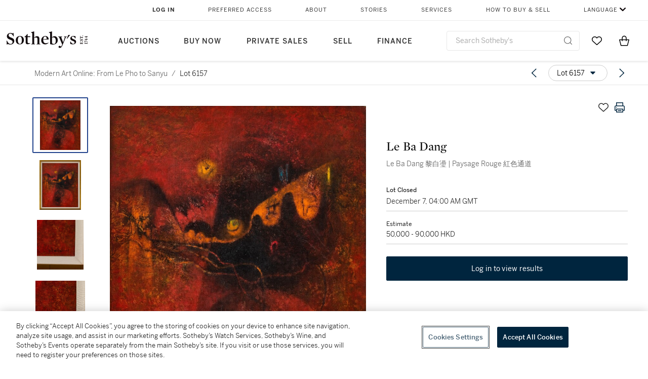

--- FILE ---
content_type: text/html; charset=utf-8
request_url: https://www.sothebys.com/en/buy/auction/2021/modern-art-online-from-le-pho-to-sanyu/le-ba-dang-li-bai-dang-paysage-rouge-hong-se-tong
body_size: 95267
content:
<!DOCTYPE html><html lang="en"><head><meta charSet="utf-8"/><meta name="viewport" content="width=device-width, initial-scale=1, shrink-to-fit=no"/><title>Le Ba Dang 黎白璗 | Paysage Rouge  紅色通道 | Modern Art Online: From Le Pho to Sanyu | 2021 | Sotheby&#x27;s</title><link href="https://www.sothebys.com/buy/ac2658c4-270c-4e81-9a4c-44fbf498d629/lots/82d9803b-9ead-4ba4-885b-f710ce7c62f2" rel="canonical"/><meta content="&lt;p&gt;Le Ba Dang&lt;/p&gt;&lt;p&gt;1921 - 2015&lt;/p&gt;&lt;p&gt;&lt;em&gt;Paysage&amp;nbsp;Rouge&lt;/em&gt;&lt;/p&gt;&lt;p&gt;&lt;br&gt;&lt;/p&gt;&lt;p&gt;oil on canvas&lt;/p&gt;&lt;p&gt;signed &lt;em&gt;Lebadang&lt;/em&gt; (lower right); signed &lt;em&gt;Leb" name="description"/><meta content="Le Ba Dang 黎白璗 | Paysage Rouge  紅色通道 | Modern Art Online: From Le Pho to Sanyu | 2021 | Sotheby&#x27;s" property="og:title"/><meta content="&lt;p&gt;Le Ba Dang&lt;/p&gt;&lt;p&gt;1921 - 2015&lt;/p&gt;&lt;p&gt;&lt;em&gt;Paysage&amp;nbsp;Rouge&lt;/em&gt;&lt;/p&gt;&lt;p&gt;&lt;br&gt;&lt;/p&gt;&lt;p&gt;oil on canvas&lt;/p&gt;&lt;p&gt;signed &lt;em&gt;Lebadang&lt;/em&gt; (lower right); signed &lt;em&gt;Lebadang&lt;/em&gt; and titled &lt;em&gt;Paysage Rouge&lt;/em&gt; on the reverse&lt;/p&gt;&lt;p&gt;executed circa 1960&lt;/p&gt;&lt;p&gt;unframed: 72 by 58.5 cm; 28 ¼ by 23 in.&lt;/p&gt;&lt;p&gt;framed: 80.5 by 67.5 cm; 31 ½ by 26 ½ in.&lt;/p&gt;&lt;p&gt;&lt;br&gt;&lt;/p&gt;&lt;p&gt;Affixed with a FL Braswell Fine Art, Chicago label on the reverse&lt;/p&gt;&lt;p&gt;&lt;br&gt;&lt;/p&gt;&lt;p&gt;---------------------------------&lt;/p&gt;&lt;p&gt;&lt;br&gt;&lt;/p&gt;&lt;p&gt;黎白璗&lt;/p&gt;&lt;p&gt;1921-2015&lt;/p&gt;&lt;p&gt;紅色通道&lt;/p&gt;&lt;p&gt;&lt;br&gt;&lt;/p&gt;&lt;p&gt;油畫畫布&lt;/p&gt;&lt;p&gt;&lt;strong&gt;款識&lt;/strong&gt;&lt;/p&gt;&lt;p&gt;Lebadang （右下）&lt;/p&gt;&lt;p&gt;Lebadang Paysage Rouge （畫背）&lt;/p&gt;&lt;p&gt;約一九六〇年作&lt;/p&gt;&lt;p&gt;作品: 72 x 58.5 cm; 28 ¼ x 23 in.&lt;/p&gt;&lt;p&gt;畫框: 80.5 x 67.5 cm; 31 ½ x 26 ½ in.&lt;/p&gt;&lt;p&gt;&lt;br&gt;&lt;/p&gt;&lt;p&gt;註：畫背印有芝加哥FL Braswell美術畫廊 標籤&lt;/p&gt;" property="og:description"/><meta content="https://sothebys-md.brightspotcdn.com/dims4/default/a4ffed3/2147483647/strip/true/crop/1632x2000+0+0/resize/1024x1255!/quality/90/?url=http%3A%2F%2Fsothebys-brightspot.s3.amazonaws.com%2Fmedia-desk%2Fb3%2F1b%2F73f7d0d4406fb430d040e0a91dd0%2Fhk1163-bzj9t-1-t3.jpg" property="og:image"/><meta content="1024" property="og:image:width"/><meta content="1255" property="og:image:height"/><meta content="Le Ba Dang 黎白璗 | Paysage Rouge  紅色通道" property="og:image:alt"/><meta content="Sotheby&#x27;s" property="og:site_name"/><meta content="website:sothebys" property="og:type"/><script type="application/ld+json">{"@context":"https://schema.org","@graph":[{"@type":"WebPage","name":"Le Ba Dang 黎白璗 | Paysage Rouge  紅色通道 | Modern Art Online: From Le Pho to Sanyu | 2021 | Sotheby's","url":"https://www.sothebys.com/buy/ac2658c4-270c-4e81-9a4c-44fbf498d629/lots/82d9803b-9ead-4ba4-885b-f710ce7c62f2","image":["https://sothebys-md.brightspotcdn.com/dims4/default/534980c/2147483647/strip/true/crop/1632x2000+0+0/resize/385x472!/quality/90/?url=http%3A%2F%2Fsothebys-brightspot.s3.amazonaws.com%2Fmedia-desk%2Fb3%2F1b%2F73f7d0d4406fb430d040e0a91dd0%2Fhk1163-bzj9t-1-t3.jpg","https://sothebys-md.brightspotcdn.com/dims4/default/23a0b57/2147483647/strip/true/crop/1672x2000+0+0/resize/385x461!/quality/90/?url=http%3A%2F%2Fsothebys-brightspot.s3.amazonaws.com%2Fmedia-desk%2F70%2Fe9%2F971ecf69429fb95c082f4e31635b%2Fhk1163-bzj9t-2-t3.jpg","https://sothebys-md.brightspotcdn.com/dims4/default/3b2a47f/2147483647/strip/true/crop/1879x2000+0+0/resize/385x410!/quality/90/?url=http%3A%2F%2Fsothebys-brightspot.s3.amazonaws.com%2Fmedia-desk%2Ff2%2F78%2F6a11923e46289e75b21d51c33da8%2Fhk1163-bzj9t-3-t3.jpg","https://sothebys-md.brightspotcdn.com/dims4/default/e9927bd/2147483647/strip/true/crop/2000x1918+0+0/resize/385x369!/quality/90/?url=http%3A%2F%2Fsothebys-brightspot.s3.amazonaws.com%2Fmedia-desk%2F7d%2F64%2F334978e34611abfcfac8483a882b%2Fhk1163-bzj9t-4-t3.jpg","https://sothebys-md.brightspotcdn.com/dims4/default/1af180e/2147483647/strip/true/crop/2000x1322+0+0/resize/385x254!/quality/90/?url=http%3A%2F%2Fsothebys-brightspot.s3.amazonaws.com%2Fmedia-desk%2F6d%2F8b%2Fb34041954f80b8426a8b09b5cd86%2Fhk1163-bzj9t-rs.jpg"],"breadcrumb":{"@type":"BreadcrumbList","numberOfItems":2,"itemListElement":[{"@type":"ListItem","position":1,"item":{"name":"Modern Art Online: From Le Pho to Sanyu","@id":"https://www.sothebys.com/buy/ac2658c4-270c-4e81-9a4c-44fbf498d629"}},{"@type":"ListItem","position":2,"item":{"name":"Le Ba Dang 黎白璗 | Paysage Rouge  紅色通道","@id":"https://www.sothebys.com/buy/ac2658c4-270c-4e81-9a4c-44fbf498d629/lots/82d9803b-9ead-4ba4-885b-f710ce7c62f2"}}]},"mainEntity":{"@type":"WebPageElement","offers":{"@type":"Offer","availability":"https://schema.org/SoldOut","itemOffered":[{"@type":"Product","name":"Le Ba Dang 黎白璗 | Paysage Rouge  紅色通道 | Modern Art Online: From Le Pho to Sanyu | 2021 | Sotheby's","url":"https://www.sothebys.com/buy/ac2658c4-270c-4e81-9a4c-44fbf498d629/lots/82d9803b-9ead-4ba4-885b-f710ce7c62f2","description":"Le Ba Dang1921 - 2015PaysageRougeoil on canvassigned Lebadang (lower right); signed Lebadang and titled Paysage Rouge on the reverseexecuted circa 1960unframed: 72 by 58.5 cm; 28 ¼ by 23 in.framed: 80.5 by 67.5 cm; 31 ½ by 26 ½ in.Affixed with a FL Braswell Fine Art, Chicago label on the reverse---------------------------------黎白璗1921-2015紅色通道油畫畫布款識Lebadang （右下）Lebadang Paysage Rouge （畫背）約一九六〇年作作品: 72 x 58.5 cm; 28 ¼ x 23 in.畫框: 80.5 x 67.5 cm; 31 ½ x 26 ½ in.註：畫背印有芝加哥FL Braswell美術畫廊 標籤","productID":"82d9803b-9ead-4ba4-885b-f710ce7c62f2","itemCondition":""}],"seller":{"@type":"Organization","name":"Sotheby's"}}}}]}</script><link href="https://sothebys-md.brightspotcdn.com/dims4/default/1af180e/2147483647/strip/true/crop/2000x1322+0+0/resize/385x254!/quality/90/?url=http%3A%2F%2Fsothebys-brightspot.s3.amazonaws.com%2Fmedia-desk%2F6d%2F8b%2Fb34041954f80b8426a8b09b5cd86%2Fhk1163-bzj9t-rs.jpg" rel="preload" as="image"/><link href="https://sothebys-md.brightspotcdn.com/dims4/default/e9927bd/2147483647/strip/true/crop/2000x1918+0+0/resize/385x369!/quality/90/?url=http%3A%2F%2Fsothebys-brightspot.s3.amazonaws.com%2Fmedia-desk%2F7d%2F64%2F334978e34611abfcfac8483a882b%2Fhk1163-bzj9t-4-t3.jpg" rel="preload" as="image"/><link href="https://sothebys-md.brightspotcdn.com/dims4/default/3b2a47f/2147483647/strip/true/crop/1879x2000+0+0/resize/385x410!/quality/90/?url=http%3A%2F%2Fsothebys-brightspot.s3.amazonaws.com%2Fmedia-desk%2Ff2%2F78%2F6a11923e46289e75b21d51c33da8%2Fhk1163-bzj9t-3-t3.jpg" rel="preload" as="image"/><link href="https://sothebys-md.brightspotcdn.com/dims4/default/23a0b57/2147483647/strip/true/crop/1672x2000+0+0/resize/385x461!/quality/90/?url=http%3A%2F%2Fsothebys-brightspot.s3.amazonaws.com%2Fmedia-desk%2F70%2Fe9%2F971ecf69429fb95c082f4e31635b%2Fhk1163-bzj9t-2-t3.jpg" rel="preload" as="image"/><link href="https://sothebys-md.brightspotcdn.com/dims4/default/534980c/2147483647/strip/true/crop/1632x2000+0+0/resize/385x472!/quality/90/?url=http%3A%2F%2Fsothebys-brightspot.s3.amazonaws.com%2Fmedia-desk%2Fb3%2F1b%2F73f7d0d4406fb430d040e0a91dd0%2Fhk1163-bzj9t-1-t3.jpg" rel="preload" as="image"/><meta name="next-head-count" content="19"/><meta http-equiv="Content-Language" content="en"/><link rel="icon" type="image/png" href="/favicon-16x16.png"/><link rel="icon" type="image/png" href="/favicon-32x32.png"/><link rel="stylesheet" data-href="https://use.typekit.net/dfs5lfh.css"/><style>@-webkit-keyframes animation-1m36nf7{100%{-webkit-transform:translateX(-5vw);-moz-transform:translateX(-5vw);-ms-transform:translateX(-5vw);transform:translateX(-5vw);}}@keyframes animation-1m36nf7{100%{-webkit-transform:translateX(-5vw);-moz-transform:translateX(-5vw);-ms-transform:translateX(-5vw);transform:translateX(-5vw);}}@-webkit-keyframes animation-ft1o10{0%{-webkit-transform:translateX(-40vw);-moz-transform:translateX(-40vw);-ms-transform:translateX(-40vw);transform:translateX(-40vw);}70%{-webkit-transform:translateX(0vw);-moz-transform:translateX(0vw);-ms-transform:translateX(0vw);transform:translateX(0vw);}98%{-webkit-transform:translateY(-2px);-moz-transform:translateY(-2px);-ms-transform:translateY(-2px);transform:translateY(-2px);}99%{-webkit-transform:translateX(-100vw);-moz-transform:translateX(-100vw);-ms-transform:translateX(-100vw);transform:translateX(-100vw);}100%{-webkit-transform:translateY(0px);-moz-transform:translateY(0px);-ms-transform:translateY(0px);transform:translateY(0px);}}@keyframes animation-ft1o10{0%{-webkit-transform:translateX(-40vw);-moz-transform:translateX(-40vw);-ms-transform:translateX(-40vw);transform:translateX(-40vw);}70%{-webkit-transform:translateX(0vw);-moz-transform:translateX(0vw);-ms-transform:translateX(0vw);transform:translateX(0vw);}98%{-webkit-transform:translateY(-2px);-moz-transform:translateY(-2px);-ms-transform:translateY(-2px);transform:translateY(-2px);}99%{-webkit-transform:translateX(-100vw);-moz-transform:translateX(-100vw);-ms-transform:translateX(-100vw);transform:translateX(-100vw);}100%{-webkit-transform:translateY(0px);-moz-transform:translateY(0px);-ms-transform:translateY(0px);transform:translateY(0px);}}.css-3j849e{position:fixed;top:0px;left:0px;z-index:9998;height:2px;width:100vw;-webkit-transform:translateX(-100vw);-moz-transform:translateX(-100vw);-ms-transform:translateX(-100vw);transform:translateX(-100vw);background-color:#748794;}@-webkit-keyframes animation-1f2tzwt{0%{-webkit-background-position:-800px,0px;background-position:-800px,0px;}100%{-webkit-background-position:800px,0px;background-position:800px,0px;}}@keyframes animation-1f2tzwt{0%{-webkit-background-position:-800px,0px;background-position:-800px,0px;}100%{-webkit-background-position:800px,0px;background-position:800px,0px;}}@-webkit-keyframes animation-gze9rp{0%{-webkit-clip-path:inset(0 0 0 0);clip-path:inset(0 0 0 0);}100%{-webkit-clip-path:inset(0 0 0 100%);clip-path:inset(0 0 0 100%);}}@keyframes animation-gze9rp{0%{-webkit-clip-path:inset(0 0 0 0);clip-path:inset(0 0 0 0);}100%{-webkit-clip-path:inset(0 0 0 100%);clip-path:inset(0 0 0 100%);}}@-webkit-keyframes animation-k19k7a{0%{-webkit-clip-path:inset(0 100% 0 0);clip-path:inset(0 100% 0 0);}100%{-webkit-clip-path:inset(0 0 0 0);clip-path:inset(0 0 0 0);}}@keyframes animation-k19k7a{0%{-webkit-clip-path:inset(0 100% 0 0);clip-path:inset(0 100% 0 0);}100%{-webkit-clip-path:inset(0 0 0 0);clip-path:inset(0 0 0 0);}}.css-k008qs{display:-webkit-box;display:-webkit-flex;display:-ms-flexbox;display:flex;}.css-1yuhvjn{margin-top:16px;}.css-d31hgs{width:70%;padding:6px;display:-webkit-box;display:-webkit-flex;display:-ms-flexbox;display:flex;-webkit-user-select:none;-moz-user-select:none;-ms-user-select:none;user-select:none;-webkit-align-items:center;-webkit-box-align:center;-ms-flex-align:center;align-items:center;}@media (max-width: 767px){.css-d31hgs{width:90%;}}@media print{.css-d31hgs{display:none;}}@-webkit-keyframes animation-rcer73{0%{-webkit-transform:translateY(-100%);-moz-transform:translateY(-100%);-ms-transform:translateY(-100%);transform:translateY(-100%);}100%{-webkit-transform:translateY(0%);-moz-transform:translateY(0%);-ms-transform:translateY(0%);transform:translateY(0%);}}@keyframes animation-rcer73{0%{-webkit-transform:translateY(-100%);-moz-transform:translateY(-100%);-ms-transform:translateY(-100%);transform:translateY(-100%);}100%{-webkit-transform:translateY(0%);-moz-transform:translateY(0%);-ms-transform:translateY(0%);transform:translateY(0%);}}@-webkit-keyframes animation-1oihdh6{0%{-webkit-transform:translateY(0%);-moz-transform:translateY(0%);-ms-transform:translateY(0%);transform:translateY(0%);}100%{-webkit-transform:translateY(-100%);-moz-transform:translateY(-100%);-ms-transform:translateY(-100%);transform:translateY(-100%);}}@keyframes animation-1oihdh6{0%{-webkit-transform:translateY(0%);-moz-transform:translateY(0%);-ms-transform:translateY(0%);transform:translateY(0%);}100%{-webkit-transform:translateY(-100%);-moz-transform:translateY(-100%);-ms-transform:translateY(-100%);transform:translateY(-100%);}}h1,h2,h3,h4,h5,h6,p,a,li,button,th,td{color:#333333;}body{font-family:benton-sans,sans-serif;}.css-ycy229{position:fixed;top:0px;left:0px;right:0px;z-index:3000;}.css-6we575{width:100%;max-width:1920px;margin:auto;height:100%;display:grid;grid-template-columns:minmax(420px,auto) 533px;grid-column-gap:24px;grid-template-rows:48px minmax(750px,70vh) auto auto auto;grid-template-areas:'NavHeader NavHeader' 'Carousel PlaceBid' 'LotInfo PlaceBid' 'CatalogueNote CatalogueNote' 'RecommendedItems RecommendedItems';-webkit-align-items:start;-webkit-box-align:start;-ms-flex-align:start;align-items:start;}@media (max-width:980px){.css-6we575{grid-template-columns:minmax(0px,auto);grid-column-gap:0px;grid-template-rows:50px 56px auto auto auto auto auto;grid-template-areas:'NavHeader' 'Header' 'Carousel' 'PlaceBid' 'LotInfo' 'CatalogueNote' 'RecommendedItems';}}.css-1ljlvai{grid-area:NavHeader;height:100%;padding:8px 32px 8px 62px;border-bottom:1px solid #e7e7e7;}@media (max-width:980px){.css-1ljlvai{display:none;}}.css-1762j8h{display:none;-webkit-align-items:center;-webkit-box-align:center;-ms-flex-align:center;align-items:center;height:100%;padding-left:16px;}@media (max-width:980px){.css-1762j8h{grid-area:NavHeader;display:-webkit-box;display:-webkit-flex;display:-ms-flexbox;display:flex;}}.css-uxiebx{display:none;}@media (max-width:980px){.css-uxiebx{grid-area:Header;display:-webkit-box;display:-webkit-unset;display:-ms-unsetbox;display:unset;}}.css-svczye{margin:8px 12px;display:-webkit-box;display:-webkit-flex;display:-ms-flexbox;display:flex;-webkit-box-pack:justify;-webkit-justify-content:space-between;justify-content:space-between;}.css-1f6qhvw{grid-area:Carousel;height:100%;}.css-wtqily{grid-area:PlaceBid;height:100%;z-index:2;}.css-ma42pn{grid-area:LotInfo;word-break:break-word;margin:24px 0 16px 64px;}@media (min-width:980px){.css-ma42pn{border-top:1px solid #cecece;}}@media (max-width:980px){.css-ma42pn{margin:24px 16px;}}.css-1poeprp{grid-area:CatalogueNote;}.css-1l1jptx{grid-area:RecommendedItems;padding-left:16px;}.css-w6hyqn{display:none;overflow:hidden;z-index:99;width:100%;max-height:100px;position:fixed;left:0px;top:0px;opacity:1;padding:0px 24px;background-color:#ffffff;box-shadow:0 2px 4px 0 rgba(0, 0, 0, 0.1);}@media (max-width:1024px){.css-w6hyqn{padding:0px;}}.css-1l5xqdr{display:-webkit-box;display:-webkit-flex;display:-ms-flexbox;display:flex;-webkit-align-items:center;-webkit-box-align:center;-ms-flex-align:center;align-items:center;-webkit-box-pack:justify;-webkit-justify-content:space-between;justify-content:space-between;padding:16px 18px 10px;}@media (max-width:768px){.css-1l5xqdr{padding:16px 8px 10px;}}.css-1mervjy{display:-webkit-box;display:-webkit-flex;display:-ms-flexbox;display:flex;-webkit-align-items:center;-webkit-box-align:center;-ms-flex-align:center;align-items:center;overflow:hidden;}.css-7b7xv0{width:64px;min-width:64px;height:64px;overflow:hidden;}.css-egew9l{display:-webkit-box;display:-webkit-flex;display:-ms-flexbox;display:flex;-webkit-flex-direction:column;-ms-flex-direction:column;flex-direction:column;padding-left:24px;overflow:hidden;}@media (max-width:768px){.css-egew9l{display:none;}}.css-iqyuzw{display:-webkit-box;display:-webkit-flex;display:-ms-flexbox;display:flex;margin-left:16px;}.css-68zbsl{width:auto;}.css-1qh7smx{text-align:center;object-fit:contain;width:100%;height:100%;max-height:380px;max-width:300px;}.css-1on497r{overflow:hidden;overflow-wrap:break-word;word-break:break-word;-webkit-line-clamp:calc(1);display:-webkit-box;-webkit-box-orient:vertical;}.css-1h2ruwl{white-space:nowrap;overflow:hidden;text-overflow:ellipsis;}.css-2v1h2i{display:-webkit-box;display:-webkit-flex;display:-ms-flexbox;display:flex;-webkit-box-pack:justify;-webkit-justify-content:space-between;justify-content:space-between;}@media (max-width:980px){.css-2v1h2i{display:none;}}.css-589stn{display:none;}@media (max-width:980px){.css-589stn{display:-webkit-box;display:-webkit-unset;display:-ms-unsetbox;display:unset;}}.css-ytumd6{-webkit-text-decoration:none;text-decoration:none;}.css-utab25{color:#6b6b6b;}.css-utab25:focus{outline:2px none #317aad;outline-offset:4px;outline-style:auto;}.css-18nuwk1{overflow:hidden;text-overflow:ellipsis;white-space:nowrap;color:#6b6b6b;}.css-18nuwk1:focus{outline:2px none #317aad;outline-offset:4px;outline-style:auto;}.css-18nuwk1:hover{cursor:pointer;}.css-18nuwk1 >*{-webkit-text-decoration:none;text-decoration:none;}.css-z3c84d{color:#6b6b6b;margin-left:8px;margin-right:8px;}.css-2svovr{overflow:hidden;text-overflow:ellipsis;white-space:nowrap;min-width:64px;color:#292929;}.css-2svovr:focus{outline:2px none #317aad;outline-offset:4px;outline-style:auto;}.css-uvab46{border-width:0px;width:40px;min-width:40px;height:32px;}.css-apepos{margin:0 8px;}.css-k1oqwg #LotNavigationDropdown_actions{overflow:auto;border:1px solid #e7e7e7;border-radius:4px;max-height:416px;margin-top:4px;max-width:90vw;min-width:483px;}@media (max-width: 767px){.css-k1oqwg #LotNavigationDropdown_actions{margin-left:-48px;max-width:94vw;min-width:0px;}}.css-k1oqwg #LotNavigationDropdown_button{width:100%;padding-left:16px;padding-right:16px;border-radius:20px;height:32px;}.css-u4p24i{display:-webkit-box;display:-webkit-flex;display:-ms-flexbox;display:flex;-webkit-flex-direction:row;-ms-flex-direction:row;flex-direction:row;-webkit-align-items:center;-webkit-box-align:center;-ms-flex-align:center;align-items:center;}.css-aswqrt{margin-left:auto;margin-right:auto;color:#000000;}.css-15fzge{margin-left:4px;}.css-w9b8lb{display:-webkit-box;display:-webkit-flex;display:-ms-flexbox;display:flex;-webkit-align-items:center;-webkit-box-align:center;-ms-flex-align:center;align-items:center;-webkit-box-pack:end;-ms-flex-pack:end;-webkit-justify-content:flex-end;justify-content:flex-end;grid-gap:8px;}@media (max-width: 767px){.css-w9b8lb{display:none;}}.css-1wucctp{display:-webkit-box;display:-webkit-flex;display:-ms-flexbox;display:flex;-webkit-align-items:center;-webkit-box-align:center;-ms-flex-align:center;align-items:center;-webkit-box-pack:end;-ms-flex-pack:end;-webkit-justify-content:flex-end;justify-content:flex-end;grid-gap:8px;}@media (min-width:768px){.css-1wucctp{display:none;}}.css-1cducoa{color:#00253e;}.css-rnm3nx{position:absolute;-webkit-transition:500ms ease 0ms opacity;transition:500ms ease 0ms opacity;opacity:1;color:#292929;}.css-18dmsqr{position:absolute;-webkit-transition:500ms ease 0ms opacity;transition:500ms ease 0ms opacity;opacity:0;color:#dd2415;}.css-1kw4td7{color:#292929;-webkit-transform:rotate(90deg);-moz-transform:rotate(90deg);-ms-transform:rotate(90deg);transform:rotate(90deg);}.css-4zoi2w{display:-webkit-box;display:-webkit-flex;display:-ms-flexbox;display:flex;-webkit-box-pack:center;-ms-flex-pack:center;-webkit-justify-content:center;justify-content:center;height:100%;padding:24px 0 33px 0;}@media (max-width:1225px){.css-4zoi2w{display:none;}}.css-dllwl0{object-fit:contain;margin-left:auto;margin-right:auto;max-width:100%;-webkit-transition:100ms cubic-bezier(0.5, 0, 1, 1) 0ms opacity;transition:100ms cubic-bezier(0.5, 0, 1, 1) 0ms opacity;max-height:100%;opacity:100;margin:auto;}@media (max-width:980px){.css-dllwl0{max-height:420px;margin:auto;}}.css-1o8pv66{padding:28px 40px 0 16px;height:100%;}@media (max-width:980px){.css-1o8pv66{padding:0;}}.css-hob81v{top:21px;width:100%;overflow:visible;display:-webkit-box;display:-webkit-flex;display:-ms-flexbox;display:flex;-webkit-flex-direction:column;-ms-flex-direction:column;flex-direction:column;position:static;-webkit-transition:500ms ease 0ms all;transition:500ms ease 0ms all;position:-webkit-sticky;position:sticky;}@media (max-width:980px){.css-hob81v{padding:0 16px 16px 16px;height:auto;min-height:0;}}.css-1sdfita{padding:24px 0;margin:auto 0;-webkit-transition:500ms ease 0ms all;transition:500ms ease 0ms all;}@media (max-width:980px){.css-1sdfita{border-top:1px solid #e7e7e7;padding:8px 0;margin:24px 0 24px 0;}}.css-1eeqv7n{width:100%;border-bottom:0px solid #e7e7e7;padding-bottom:8px;}.css-14ifmlq{margin-bottom:24px;}@media (max-width:980px){.css-14ifmlq{display:none;}}.css-542wex{word-break:break-word;}.css-19idom{margin-bottom:8px;}.css-hbvj58{overflow:hidden;display:-webkit-box;-webkit-box-orient:vertical;-webkit-line-clamp:10;color:#000000;margin-bottom:8px;}@media (max-width: 767px){.css-hbvj58{-webkit-line-clamp:16;}}.css-1pk37rw{overflow:hidden;display:-webkit-box;-webkit-box-orient:vertical;-webkit-line-clamp:10;color:#000000;color:#6b6b6b;}@media (max-width: 767px){.css-1pk37rw{-webkit-line-clamp:16;}}.css-8atqhb{width:100%;}.css-1gsrsjw{z-index:2;display:-webkit-box;display:-webkit-flex;display:-ms-flexbox;display:flex;-webkit-flex-direction:column;-ms-flex-direction:column;flex-direction:column;-webkit-box-pack:center;-ms-flex-pack:center;-webkit-justify-content:center;justify-content:center;min-width:100%;opacity:1;-webkit-animation-duration:500ms;animation-duration:500ms;-webkit-animation-fill-mode:forwards;animation-fill-mode:forwards;-webkit-animation-timing-function:ease-in;animation-timing-function:ease-in;-webkit-animation-direction:normal;animation-direction:normal;}.css-1wrfq4b{display:-webkit-box;display:-webkit-flex;display:-ms-flexbox;display:flex;-webkit-flex-direction:column;-ms-flex-direction:column;flex-direction:column;position:relative;height:100%;-webkit-box-pack:justify;-webkit-justify-content:space-between;justify-content:space-between;}.css-5cm1aq{color:#000000;}.css-13x2r2t{margin-top:2px;color:#333333;}.css-7xm451{width:100%;display:-webkit-box;display:-webkit-flex;display:-ms-flexbox;display:flex;-webkit-box-pack:start;-ms-flex-pack:start;-webkit-justify-content:flex-start;justify-content:flex-start;background-color:#cecece;height:1px;margin-top:8px;}.css-yhri78{background-color:#dd2415;width:calc(100% - 100%);}.css-10118l7{color:#292929;}.css-137o4wl{font-weight:400!important;color:#292929;}.css-samn2{margin-top:8px;margin-bottom:16px;background-color:#cecece;height:1px;width:100%;}.css-2vp4xc{display:-webkit-box;display:-webkit-flex;display:-ms-flexbox;display:flex;-webkit-box-pack:justify;-webkit-justify-content:space-between;justify-content:space-between;-webkit-box-flex-wrap:wrap;-webkit-flex-wrap:wrap;-ms-flex-wrap:wrap;flex-wrap:wrap;-webkit-align-items:center;-webkit-box-align:center;-ms-flex-align:center;align-items:center;margin:40px 0;}@media (max-width:980px){.css-2vp4xc{margin-top:0px;}}@media (max-width: 767px){.css-2vp4xc{margin-bottom:16px;}}.css-b1yv46{font-size:24px!important;font-weight:700!important;color:#000000;display:-webkit-box;display:-webkit-flex;display:-ms-flexbox;display:flex;-webkit-box-flex:1;-webkit-flex-grow:1;-ms-flex-positive:1;flex-grow:1;white-space:nowrap;}.css-1ryhgg2{display:-webkit-box;display:-webkit-flex;display:-ms-flexbox;display:flex;-webkit-align-items:center;-webkit-box-align:center;-ms-flex-align:center;align-items:center;-webkit-box-flex-wrap:wrap;-webkit-flex-wrap:wrap;-ms-flex-wrap:wrap;flex-wrap:wrap;-webkit-box-pack:end;-ms-flex-pack:end;-webkit-justify-content:flex-end;justify-content:flex-end;}@media (max-width: 767px){.css-1ryhgg2{display:none;}}.css-i41z8b{display:none;}@media (max-width: 767px){.css-i41z8b{display:-webkit-box;display:-webkit-flex;display:-ms-flexbox;display:flex;padding-bottom:16px;-webkit-align-items:center;-webkit-box-align:center;-ms-flex-align:center;align-items:center;-webkit-box-flex-wrap:wrap;-webkit-flex-wrap:wrap;-ms-flex-wrap:wrap;flex-wrap:wrap;}}.css-1aw519d{font-size:16px;line-height:24px;font-family:benton-sans,sans-serif;color:#000000;}.css-1aw519d a{font-weight:400;-webkit-text-decoration:none;text-decoration:none;color:#333333;}.css-1aw519d a:visited{color:#333333;}.css-1aw519d a:hover{border-bottom:1px solid #333333;}.css-1aw519d strong{font-weight:600;}.css-1aw519d em{font-style:italic;}.css-1aw519d u{-webkit-text-decoration:underline;text-decoration:underline;}.css-1aw519d sub{vertical-align:sub;font-size:75%;}.css-1aw519d sup{vertical-align:super;font-size:75%;}.css-1aw519d ul{list-style:disc inside none;}.css-1aw519d ol{list-style:decimal inside none;}.css-r6e2mi{font-weight:600!important;text-transform:capitalize;margin-top:16px;margin-bottom:8px;}.css-o5hob9{display:-webkit-box;display:-webkit-flex;display:-ms-flexbox;display:flex;-webkit-box-pack:justify;-webkit-justify-content:space-between;justify-content:space-between;-webkit-align-items:center;-webkit-box-align:center;-ms-flex-align:center;align-items:center;width:100%;background:transparent;border:0 none transparent;padding:0;}.css-o5hob9:focus{outline:2px none #317aad;outline-offset:1px;outline-style:auto;overflow:hidden;}.css-o5hob9:hover{cursor:pointer;}.css-12efcmn{position:absolute;}.css-dm37tw{-webkit-transition:500ms ease 0ms -webkit-transform;transition:500ms ease 0ms transform;-webkit-transform:rotate(90deg);-moz-transform:rotate(90deg);-ms-transform:rotate(90deg);transform:rotate(90deg);}.css-1fes8lf{font-size:16px;line-height:24px;font-family:benton-sans,sans-serif;color:#000000;margin-top:16px;}.css-1fes8lf a{font-weight:400;-webkit-text-decoration:none;text-decoration:none;color:#333333;}.css-1fes8lf a:visited{color:#333333;}.css-1fes8lf a:hover{border-bottom:1px solid #333333;}.css-1fes8lf strong{font-weight:600;}.css-1fes8lf em{font-style:italic;}.css-1fes8lf u{-webkit-text-decoration:underline;text-decoration:underline;}.css-1fes8lf sub{vertical-align:sub;font-size:75%;}.css-1fes8lf sup{vertical-align:super;font-size:75%;}.css-1fes8lf ul{list-style:disc inside none;}.css-1fes8lf ol{list-style:decimal inside none;}.css-qih3n9{-webkit-transition:500ms ease 0ms -webkit-transform;transition:500ms ease 0ms transform;-webkit-transform:rotate(0deg);-moz-transform:rotate(0deg);-ms-transform:rotate(0deg);transform:rotate(0deg);}.css-1m2it9n{max-width:100%;position:relative;left:50%;right:50%;margin-left:-50%;margin-right:-50%;}.css-v2m3wd{overflow:hidden;margin-top:64px;}.css-9ol6ok{font-size:24px!important;color:#000000;margin-left:40px;}@media (max-width:980px){.css-9ol6ok{margin-left:16px;}}.css-o6lkto{position:relative;margin-top:48px;}@media (min-width:980px){.css-o6lkto{overflow-x:hidden;}}.css-o6lkto .swiper-slide{width:340px;}@media (max-width: 767px){.css-o6lkto .swiper-slide{width:164px;}}.css-10jr14j:hover{cursor:pointer;}.css-bxikt0{display:-webkit-box;display:-webkit-flex;display:-ms-flexbox;display:flex;-webkit-align-items:center;-webkit-box-align:center;-ms-flex-align:center;align-items:center;-webkit-box-pack:center;-ms-flex-pack:center;-webkit-justify-content:center;justify-content:center;width:340px;height:340px;}@media (max-width: 767px){.css-bxikt0{max-width:164px;max-height:164px;}}.css-1o6izjr{max-height:340px;object-fit:contain;}@media (max-width: 767px){.css-1o6izjr{max-height:164px;}}.css-jv7igb{color:#292929;margin-top:16px;margin-bottom:8px;white-space:nowrap;overflow:hidden;text-overflow:ellipsis;}@media (max-width: 767px){.css-jv7igb{font-size:16px!important;line-height:20px!important;margin-top:12px;margin-bottom:4px;}}.css-gc3lkg{color:#292929;display:block;margin-top:0px;margin-bottom:16px;}@media (max-width: 767px){.css-gc3lkg{font-size:12px!important;line-height:16px!important;margin-bottom:12px;}}.css-1ixdl6p{position:absolute;width:40px;height:40px;cursor:pointer;background-color:#fff5;-webkit-transition:300ms ease 0ms background-color;transition:300ms ease 0ms background-color;border-radius:50%;display:-webkit-box;display:-webkit-flex;display:-ms-flexbox;display:flex;-webkit-box-pack:center;-ms-flex-pack:center;-webkit-justify-content:center;justify-content:center;-webkit-align-items:center;-webkit-box-align:center;-ms-flex-align:center;align-items:center;background-image:none;margin:0;top:50%;-webkit-transform:translateY(-50%) rotateZ(0deg);-moz-transform:translateY(-50%) rotateZ(0deg);-ms-transform:translateY(-50%) rotateZ(0deg);transform:translateY(-50%) rotateZ(0deg);}.css-1ixdl6p:hover{background-color:#ffffff;}.css-1btqw6w{height:32px;-webkit-transform:translateX(-2px);-moz-transform:translateX(-2px);-ms-transform:translateX(-2px);transform:translateX(-2px);}.css-1wew87z{position:absolute;width:40px;height:40px;cursor:pointer;background-color:#fff5;-webkit-transition:300ms ease 0ms background-color;transition:300ms ease 0ms background-color;border-radius:50%;display:-webkit-box;display:-webkit-flex;display:-ms-flexbox;display:flex;-webkit-box-pack:center;-ms-flex-pack:center;-webkit-justify-content:center;justify-content:center;-webkit-align-items:center;-webkit-box-align:center;-ms-flex-align:center;align-items:center;background-image:none;margin:0;top:50%;-webkit-transform:translateY(-50%) rotateZ(180deg);-moz-transform:translateY(-50%) rotateZ(180deg);-ms-transform:translateY(-50%) rotateZ(180deg);transform:translateY(-50%) rotateZ(180deg);}.css-1wew87z:hover{background-color:#ffffff;}@-webkit-keyframes animation-ebjc1k{0%{opacity:0;}70%{opacity:0.7;}100%{opacity:1;}}@keyframes animation-ebjc1k{0%{opacity:0;}70%{opacity:0.7;}100%{opacity:1;}}@-webkit-keyframes animation-1iqg48{0%{-webkit-transform:translateX(-100%);-moz-transform:translateX(-100%);-ms-transform:translateX(-100%);transform:translateX(-100%);}100%{-webkit-transform:translateX(0%);-moz-transform:translateX(0%);-ms-transform:translateX(0%);transform:translateX(0%);}}@keyframes animation-1iqg48{0%{-webkit-transform:translateX(-100%);-moz-transform:translateX(-100%);-ms-transform:translateX(-100%);transform:translateX(-100%);}100%{-webkit-transform:translateX(0%);-moz-transform:translateX(0%);-ms-transform:translateX(0%);transform:translateX(0%);}}@-webkit-keyframes animation-ptkdgw{0%{-webkit-transform:translateX(0%);-moz-transform:translateX(0%);-ms-transform:translateX(0%);transform:translateX(0%);}100%{-webkit-transform:translateX(-100%);-moz-transform:translateX(-100%);-ms-transform:translateX(-100%);transform:translateX(-100%);}}@keyframes animation-ptkdgw{0%{-webkit-transform:translateX(0%);-moz-transform:translateX(0%);-ms-transform:translateX(0%);transform:translateX(0%);}100%{-webkit-transform:translateX(-100%);-moz-transform:translateX(-100%);-ms-transform:translateX(-100%);transform:translateX(-100%);}}@-webkit-keyframes animation-jhn00i{0%{opacity:0.2;-webkit-transform:scale(0.66, 0.66);-moz-transform:scale(0.66, 0.66);-ms-transform:scale(0.66, 0.66);transform:scale(0.66, 0.66);}25%{opacity:1;-webkit-transform:scale(1, 1);-moz-transform:scale(1, 1);-ms-transform:scale(1, 1);transform:scale(1, 1);}50%{opacity:1;-webkit-transform:scale(1, 1);-moz-transform:scale(1, 1);-ms-transform:scale(1, 1);transform:scale(1, 1);}75%{opacity:0.2;-webkit-transform:scale(0.66, 0.66);-moz-transform:scale(0.66, 0.66);-ms-transform:scale(0.66, 0.66);transform:scale(0.66, 0.66);}100%{opacity:0.2;-webkit-transform:scale(0.66, 0.66);-moz-transform:scale(0.66, 0.66);-ms-transform:scale(0.66, 0.66);transform:scale(0.66, 0.66);}}@keyframes animation-jhn00i{0%{opacity:0.2;-webkit-transform:scale(0.66, 0.66);-moz-transform:scale(0.66, 0.66);-ms-transform:scale(0.66, 0.66);transform:scale(0.66, 0.66);}25%{opacity:1;-webkit-transform:scale(1, 1);-moz-transform:scale(1, 1);-ms-transform:scale(1, 1);transform:scale(1, 1);}50%{opacity:1;-webkit-transform:scale(1, 1);-moz-transform:scale(1, 1);-ms-transform:scale(1, 1);transform:scale(1, 1);}75%{opacity:0.2;-webkit-transform:scale(0.66, 0.66);-moz-transform:scale(0.66, 0.66);-ms-transform:scale(0.66, 0.66);transform:scale(0.66, 0.66);}100%{opacity:0.2;-webkit-transform:scale(0.66, 0.66);-moz-transform:scale(0.66, 0.66);-ms-transform:scale(0.66, 0.66);transform:scale(0.66, 0.66);}}@-webkit-keyframes animation-vh3mck{0%{-webkit-transform:translateY(7vh);-moz-transform:translateY(7vh);-ms-transform:translateY(7vh);transform:translateY(7vh);}100%{-webkit-transform:translateY(0vh);-moz-transform:translateY(0vh);-ms-transform:translateY(0vh);transform:translateY(0vh);}}@keyframes animation-vh3mck{0%{-webkit-transform:translateY(7vh);-moz-transform:translateY(7vh);-ms-transform:translateY(7vh);transform:translateY(7vh);}100%{-webkit-transform:translateY(0vh);-moz-transform:translateY(0vh);-ms-transform:translateY(0vh);transform:translateY(0vh);}}@-webkit-keyframes animation-5559a5{0%{-webkit-transform:translateY(7vh);-moz-transform:translateY(7vh);-ms-transform:translateY(7vh);transform:translateY(7vh);}100%{-webkit-transform:translateY(20vh);-moz-transform:translateY(20vh);-ms-transform:translateY(20vh);transform:translateY(20vh);}}@keyframes animation-5559a5{0%{-webkit-transform:translateY(7vh);-moz-transform:translateY(7vh);-ms-transform:translateY(7vh);transform:translateY(7vh);}100%{-webkit-transform:translateY(20vh);-moz-transform:translateY(20vh);-ms-transform:translateY(20vh);transform:translateY(20vh);}}</style><script src="https://sli.prod.sothelabs.com/sli-latest.js"></script><script>
                window.SLI = new Sli("bidclient", "prod");
                if (window.SLI && window.SLI.startTimer) {
                  window.SLI.startTimer("load_ldp")
                };
              </script><script>window.TIER = "production"</script><script>window.BRIGHTSPOT_IMAGE_PREFIX = "https://dam.sothebys.com/dam/image/"</script><script>window.VIKING_SUBSCRIPTIONS_URL = "wss://subscriptions.prod.sothelabs.com"</script><script>window.VIKING_SUBSCRIPTIONS_URL_V2 = "wss://clientapi-ws.prod.sothelabs.com/graphql"</script><script>window.CLIENTAPI_GRAPHQL_BROWSER_URL = "https://clientapi.prod.sothelabs.com/graphql"</script><script>window.VIKING_TRANSACTIONL_URL = "https://www.sothebys.com/buy/register"</script><script>window.MY_ACCOUNT_URL = "https://www.sothebys.com/my-account"</script><script>window.ALGOLIA_APP_ID = "KAR1UEUPJD"</script><script>window.ALGOLIA_INDEX_NAME = "prod_lots"</script><script>window.AUTH0_TENANT = "undefined"</script><script>window.AUTH0_CLIENT_ID = "LvmVnUg1l5tD5x40KydzKJAOBTXjESPn"</script><script>window.AUTH0_AUDIENCE = "https://customer.api.sothebys.com"</script><script>window.AUTH0_DOMAIN = "undefined"</script><script>window.AUTH0_CUSTOM_DOMAIN = "accounts.sothebys.com"</script><script>window.AUTH0_TOKEN_NAMESPACE = "undefined"</script><script>window.AUTH0_REDIRECT_URL_PATH = "/buy"</script><script>window.AEM_LOGIN_URL = "https://www.sothebys.com/api/auth0login?forceLogin=Y&resource="</script><script>window.NODE_ENV = "production"</script><script>window.BSP_AUCTION_RICH_CONTENT_URL = "https://www.sothebys.com/catalogue/"</script><script>window.BSP_LOT_IFRAME_URL = "https://www.sothebys.com/bsp-api/lot/details?itemId="</script><script>window.AUCTION_ROOM_URL = "https://www.sothebys.com"</script><script>window.BRIGHTCOVE_TOKEN = "undefined"</script><script>window.SENTRY_DSN = "https://fdb3c271a2b483632c2542eb170b5ea9@o142289.ingest.sentry.io/4505873427857408"</script><script>window.ONETRUST_KEY = "7754d653-fe9e-40b1-b526-f0bb1a6ea107"</script><script>window.URL_STB_GLOBAL = "https://www.sothebys.com/etc/designs/shared/js/stb-global.js"</script><script src="https://cdn-ukwest.onetrust.com/scripttemplates/otSDKStub.js" data-domain-script="7754d653-fe9e-40b1-b526-f0bb1a6ea107"></script><script src="https://www.sothebys.com/etc/designs/shared/js/stb-global.js"></script><script>
                !(function () {
                  // If the real analytics.js is already on the page return.

                  // If the snippet was invoked already show an error.

                  // Invoked flag, to make sure the snippet
                  // is never invoked twice.

                  // A list of the methods in Analytics.js to stub.

                  // Define a factory to create stubs. These are placeholders
                  // for methods in Analytics.js so that you never have to wait
                  // for it to load to actually record data. The method is
                  // stored as the first argument, so we can replay the data.

                  // For each of our methods, generate a queueing stub.

                  // Define a method to load Analytics.js from our CDN,
                  // and that will be sure to only ever load it once.

                  // Create an async script element based on your key.

                  //cdn.segment.com/analytics.js/v1/'

                  // Insert our script next to the first script element.

                  // Add a version to keep track of what's in the wild.

                  // Load Analytics.js with your key, which will automatically
                  // load the tools you've enabled for your account. Boosh!
                  // analytics.load("YOUR_WRITE_KEY", options);

                  // Create a queue, but don't obliterate an existing one!
                  var analytics = window.analytics = window.analytics || [];

                  // If the real analytics.js is already on the page return.
                  if (analytics.initialize) return;

                  // If the snippet was invoked already show an error.
                  if (analytics.invoked) {
                    if (window.console && console.error) {
                      console.error('Segment snippet included twice.');
                    }
                    return;
                  }

                  // Invoked flag, to make sure the snippet
                  // is never invoked twice.
                  analytics.invoked = true;

                  // A list of the methods in Analytics.js to stub.
                  analytics.methods = [
                    'trackSubmit',
                    'trackClick',
                    'trackLink',
                    'trackForm',
                    'pageview',
                    'identify',
                    'reset',
                    'group',
                    'track',
                    'ready',
                    'alias',
                    'debug',
                    'page',
                    'once',
                    'off',
                    'on',
                    'addSourceMiddleware'
                  ];

                  // Define a factory to create stubs. These are placeholders
                  // for methods in Analytics.js so that you never have to wait
                  // for it to load to actually record data. The `method` is
                  // stored as the first argument, so we can replay the data.
                  analytics.factory = function(method){
                    return function(){
                      var args = Array.prototype.slice.call(arguments);
                      args.unshift(method);
                      analytics.push(args);
                      return analytics;
                    };
                  };

                  // For each of our methods, generate a queueing stub.
                  for (var i = 0; i < analytics.methods.length; i++) {
                    var key = analytics.methods[i];
                    analytics[key] = analytics.factory(key);
                  }

                  // Define a method to load Analytics.js from our CDN,
                  // and that will be sure to only ever load it once.
                  analytics.load = function(key, options){
                    // Create an async script element based on your key.
                    var script = document.createElement('script');
                    script.type = 'text/javascript';
                    script.async = true;
                    script.src = 'https://cdn.segment.com/analytics.js/v1/'
                      + key + '/analytics.min.js';

                    // Insert our script next to the first script element.
                    var first = document.getElementsByTagName('script')[0];
                    first.parentNode.insertBefore(script, first);
                    analytics._loadOptions = options;
                  };

                  // Add a version to keep track of what's in the wild.
                  analytics.SNIPPET_VERSION = '4.1.0';

                  // Load Analytics.js with your key, which will automatically
                  // load the tools you've enabled for your account. Boosh!
                  // analytics.load("YOUR_WRITE_KEY", options);
                })();
              </script><script>
              window.OptanonWrapper = function() {
                var segmentApiKey = "3DPSfpG4OjRBGEMqXhG0ZZsFghihTZso";

                if (window.SothebysShared && window.SothebysShared.findSegmentIntegrations) {
                  window.SothebysShared.findSegmentIntegrations(segmentApiKey).then(function (integrations) {
                    if (typeof analytics !== 'undefined' && typeof analytics.load === 'function') {
                      analytics.load(segmentApiKey, { integrations: integrations })
                    }
                  });

                  function onOneTrustChanged() {
                    window.location.reload();
                  }

                  window.addEventListener('OTConsentApplied', onOneTrustChanged);
                }
              }
            </script><link rel="preload" href="/buy/_next/static/css/2938d8954da231e8.css" as="style"/><link rel="stylesheet" href="/buy/_next/static/css/2938d8954da231e8.css" data-n-g=""/><noscript data-n-css=""></noscript><script defer="" nomodule="" src="/buy/_next/static/chunks/polyfills-42372ed130431b0a.js"></script><script src="/buy/_next/static/chunks/webpack-41e4e2d1eb0c0667.js" defer=""></script><script src="/buy/_next/static/chunks/framework-8fb788e92ed91627.js" defer=""></script><script src="/buy/_next/static/chunks/main-c9b8403de4d43e67.js" defer=""></script><script src="/buy/_next/static/chunks/pages/_app-4245c3863c222740.js" defer=""></script><script src="/buy/_next/static/chunks/4c7eed1c-84f1d5ec87c55f10.js" defer=""></script><script src="/buy/_next/static/chunks/051308b0-b6864b2a63245119.js" defer=""></script><script src="/buy/_next/static/chunks/3bd14476-8c2aa147980a0185.js" defer=""></script><script src="/buy/_next/static/chunks/915-1ac8c5c7d740edb9.js" defer=""></script><script src="/buy/_next/static/chunks/106-24e896ed9f291f87.js" defer=""></script><script src="/buy/_next/static/chunks/971-cf4d84268c254eae.js" defer=""></script><script src="/buy/_next/static/chunks/474-de3c9adf46ca5835.js" defer=""></script><script src="/buy/_next/static/chunks/777-1a9548b214ccd9b5.js" defer=""></script><script src="/buy/_next/static/chunks/930-6a1f772085f38085.js" defer=""></script><script src="/buy/_next/static/chunks/287-84527cb7ee33e552.js" defer=""></script><script src="/buy/_next/static/chunks/pages/LotDetailPageNext-85ef68d36e506a1f.js" defer=""></script><script src="/buy/_next/static/J1lK7RgXAJeaBfq_3UcZn/_buildManifest.js" defer=""></script><script src="/buy/_next/static/J1lK7RgXAJeaBfq_3UcZn/_ssgManifest.js" defer=""></script><link rel="stylesheet" href="https://use.typekit.net/dfs5lfh.css"/></head><body><div id="BrightSpotHeader" data-sothebys-component-url="https://shared.sothebys.com/syndicate?pageComponent=header"></div><div id="root"><div id="__next"><div><div class="css-3j849e"></div><div class="css-ycy229" aria-live="polite"></div><div><div class="css-6we575"><div class="css-w6hyqn" aria-hidden="true"><div class="css-1l5xqdr"><div class="css-1mervjy"><div class="css-7b7xv0"><img class="css-1qh7smx" alt="Le Ba Dang 黎白璗 | Paysage Rouge  紅色通道" sizes="248px" src="https://dam.sothebys.com/dam/image/lot/82d9803b-9ead-4ba4-885b-f710ce7c62f2/primary/extra_small" srcSet="https://dam.sothebys.com/dam/image/lot/82d9803b-9ead-4ba4-885b-f710ce7c62f2/primary/extra_small 150w,
https://dam.sothebys.com/dam/image/lot/82d9803b-9ead-4ba4-885b-f710ce7c62f2/primary/small 385w,
https://dam.sothebys.com/dam/image/lot/82d9803b-9ead-4ba4-885b-f710ce7c62f2/primary/medium 800w,
https://dam.sothebys.com/dam/image/lot/82d9803b-9ead-4ba4-885b-f710ce7c62f2/primary/large 1024w,
https://dam.sothebys.com/dam/image/lot/82d9803b-9ead-4ba4-885b-f710ce7c62f2/primary/extra_large 2048w" width="2048"/></div><div class="css-egew9l"><p class="label-module_label14Medium__uD9e- css-1on497r">6157. Le Ba Dang</p><p class="paragraph-module_paragraph12Regular__8IyUe css-1h2ruwl">Le Ba Dang 黎白璗 | Paysage Rouge  紅色通道</p></div></div><div class="css-iqyuzw"><div class="css-68zbsl"><button type="button" aria-disabled="false" class="button-module_buttonLarge__dZdJ6 button-module_button__RiZd- button-module_buttonPrimaryNavy__gutLQ button-module_buttonPrimary__tlsxX">Log in to view results</button></div></div></div></div><div class="css-1ljlvai"><div class="css-2v1h2i"><nav class="col-xs-8 col-sm-8 col-md-8 col-lg-8 css-d31hgs"><a class="css-ytumd6" href="/en/buy/auction/2021/modern-art-online-from-le-pho-to-sanyu"><span><p class="paragraph-module_paragraph14Regular__Zfr98 css-18nuwk1" aria-label="Go back to auction detail page. Modern Art Online: From Le Pho to Sanyu." data-testid="backToAdpLink">Modern Art Online: From Le Pho to Sanyu</p></span></a><p class="paragraph-module_paragraph14Regular__Zfr98 css-z3c84d" aria-hidden="true">/</p><p class="paragraph-module_paragraph14Regular__Zfr98 css-2svovr" aria-current="page" tabindex="0">Lot 6157</p></nav><div class="css-k008qs" data-testid="lotNavigation"><a href="/en/buy/auction/2021/modern-art-online-from-le-pho-to-sanyu/yang-chihung-yang-shi-hong-evolution-jin-hua-lun"><button type="button" aria-disabled="false" class="css-uvab46 button-module_buttonLarge__dZdJ6 button-module_button__RiZd- button-module_buttonSecondary__Svb9S" aria-label="Previous lot" data-testid="previousLot"><svg xmlns="http://www.w3.org/2000/svg" width="24" height="24" fill="currentColor" aria-label="Chevron Left" viewBox="0 0 24 24"><path fill-rule="evenodd" d="M7 12a.75.75 0 0 1 .228-.539l8-7.75a.75.75 0 1 1 1.044 1.078L8.828 12l7.444 7.211a.75.75 0 1 1-1.044 1.078l-8-7.75A.75.75 0 0 1 7 12" clip-rule="evenodd"></path></svg></button></a><div class="css-apepos" data-testid="lotNavigationDropdown"><div id="LotNavigationDropdown" class="css-k1oqwg dropdown-module_dropdown__BBQ2u" aria-haspopup="true"><div><button id="LotNavigationDropdown_button" type="button" aria-disabled="false" class="button-module_buttonRegularIcon__DTRqn button-module_button__RiZd- button-module_buttonSecondary__Svb9S" aria-label="Options menu" aria-haspopup="true" aria-expanded="false"><div class="css-u4p24i" data-testid="lotDropDown"><p class="paragraph-module_paragraph14Regular__Zfr98 css-aswqrt">Lot 6157</p><svg xmlns="http://www.w3.org/2000/svg" width="24" height="24" fill="currentColor" aria-label="Dropdown Form" viewBox="0 0 24 24" class="css-15fzge"><path fill-rule="evenodd" d="M7.307 9.713A.75.75 0 0 1 8 9.25h8a.75.75 0 0 1 .53 1.28l-4 4a.75.75 0 0 1-1.06 0l-4-4a.75.75 0 0 1-.163-.817" clip-rule="evenodd"></path></svg></div></button></div></div></div><a href="/en/buy/auction/2021/modern-art-online-from-le-pho-to-sanyu/ho-kan-huo-gang-senza-titolo-wu-ti"><button type="button" aria-disabled="false" class="css-uvab46 button-module_buttonLarge__dZdJ6 button-module_button__RiZd- button-module_buttonSecondary__Svb9S" aria-label="Next lot" data-testid="nextLot"><svg xmlns="http://www.w3.org/2000/svg" width="24" height="24" fill="currentColor" aria-label="Chevron Right" viewBox="0 0 24 24"><path fill-rule="evenodd" d="M17 12a.75.75 0 0 1-.228.539l-8 7.75a.75.75 0 0 1-1.044-1.078L15.172 12 7.728 4.789A.75.75 0 0 1 8.772 3.71l8 7.75A.75.75 0 0 1 17 12" clip-rule="evenodd"></path></svg></button></a></div></div><div class="css-589stn"><a class="css-ytumd6" href="/en/buy/auction/2021/modern-art-online-from-le-pho-to-sanyu"><span data-testid="lotBackADPButton"><p class="paragraph-module_paragraph12Regular__8IyUe css-utab25">Modern Art Online: From Le Pho to Sanyu</p></span></a></div></div><div class="css-1762j8h"><div class="css-2v1h2i"><nav class="col-xs-8 col-sm-8 col-md-8 col-lg-8 css-d31hgs"><a class="css-ytumd6" href="/en/buy/auction/2021/modern-art-online-from-le-pho-to-sanyu"><span><p class="paragraph-module_paragraph14Regular__Zfr98 css-18nuwk1" aria-label="Go back to auction detail page. Modern Art Online: From Le Pho to Sanyu." data-testid="backToAdpLink">Modern Art Online: From Le Pho to Sanyu</p></span></a><p class="paragraph-module_paragraph14Regular__Zfr98 css-z3c84d" aria-hidden="true">/</p><p class="paragraph-module_paragraph14Regular__Zfr98 css-2svovr" aria-current="page" tabindex="0">Lot 6157</p></nav><div class="css-k008qs" data-testid="lotNavigation"><a href="/en/buy/auction/2021/modern-art-online-from-le-pho-to-sanyu/yang-chihung-yang-shi-hong-evolution-jin-hua-lun"><button type="button" aria-disabled="false" class="css-uvab46 button-module_buttonLarge__dZdJ6 button-module_button__RiZd- button-module_buttonSecondary__Svb9S" aria-label="Previous lot" data-testid="previousLot"><svg xmlns="http://www.w3.org/2000/svg" width="24" height="24" fill="currentColor" aria-label="Chevron Left" viewBox="0 0 24 24"><path fill-rule="evenodd" d="M7 12a.75.75 0 0 1 .228-.539l8-7.75a.75.75 0 1 1 1.044 1.078L8.828 12l7.444 7.211a.75.75 0 1 1-1.044 1.078l-8-7.75A.75.75 0 0 1 7 12" clip-rule="evenodd"></path></svg></button></a><div class="css-apepos" data-testid="lotNavigationDropdown"><div id="LotNavigationDropdown" class="css-k1oqwg dropdown-module_dropdown__BBQ2u" aria-haspopup="true"><div><button id="LotNavigationDropdown_button" type="button" aria-disabled="false" class="button-module_buttonRegularIcon__DTRqn button-module_button__RiZd- button-module_buttonSecondary__Svb9S" aria-label="Options menu" aria-haspopup="true" aria-expanded="false"><div class="css-u4p24i" data-testid="lotDropDown"><p class="paragraph-module_paragraph14Regular__Zfr98 css-aswqrt">Lot 6157</p><svg xmlns="http://www.w3.org/2000/svg" width="24" height="24" fill="currentColor" aria-label="Dropdown Form" viewBox="0 0 24 24" class="css-15fzge"><path fill-rule="evenodd" d="M7.307 9.713A.75.75 0 0 1 8 9.25h8a.75.75 0 0 1 .53 1.28l-4 4a.75.75 0 0 1-1.06 0l-4-4a.75.75 0 0 1-.163-.817" clip-rule="evenodd"></path></svg></div></button></div></div></div><a href="/en/buy/auction/2021/modern-art-online-from-le-pho-to-sanyu/ho-kan-huo-gang-senza-titolo-wu-ti"><button type="button" aria-disabled="false" class="css-uvab46 button-module_buttonLarge__dZdJ6 button-module_button__RiZd- button-module_buttonSecondary__Svb9S" aria-label="Next lot" data-testid="nextLot"><svg xmlns="http://www.w3.org/2000/svg" width="24" height="24" fill="currentColor" aria-label="Chevron Right" viewBox="0 0 24 24"><path fill-rule="evenodd" d="M17 12a.75.75 0 0 1-.228.539l-8 7.75a.75.75 0 0 1-1.044-1.078L15.172 12 7.728 4.789A.75.75 0 0 1 8.772 3.71l8 7.75A.75.75 0 0 1 17 12" clip-rule="evenodd"></path></svg></button></a></div></div><div class="css-589stn"><a class="css-ytumd6" href="/en/buy/auction/2021/modern-art-online-from-le-pho-to-sanyu"><span data-testid="lotBackADPButton"><p class="paragraph-module_paragraph12Regular__8IyUe css-utab25">Modern Art Online: From Le Pho to Sanyu</p></span></a></div></div><div class="css-uxiebx"><div class="css-svczye"><div class="css-k008qs"><a href="/en/buy/auction/2021/modern-art-online-from-le-pho-to-sanyu/yang-chihung-yang-shi-hong-evolution-jin-hua-lun"><button type="button" aria-disabled="false" class="css-uvab46 button-module_buttonLarge__dZdJ6 button-module_button__RiZd- button-module_buttonSecondary__Svb9S" aria-label="Previous lot" data-testid="previousLot"><svg xmlns="http://www.w3.org/2000/svg" width="24" height="24" fill="currentColor" aria-label="Chevron Left" viewBox="0 0 24 24"><path fill-rule="evenodd" d="M7 12a.75.75 0 0 1 .228-.539l8-7.75a.75.75 0 1 1 1.044 1.078L8.828 12l7.444 7.211a.75.75 0 1 1-1.044 1.078l-8-7.75A.75.75 0 0 1 7 12" clip-rule="evenodd"></path></svg></button></a><div class="css-apepos" data-testid="lotNavigationDropdown"><div id="LotNavigationDropdown" class="css-k1oqwg dropdown-module_dropdown__BBQ2u" aria-haspopup="true"><div><button id="LotNavigationDropdown_button" type="button" aria-disabled="false" class="button-module_buttonRegularIcon__DTRqn button-module_button__RiZd- button-module_buttonSecondary__Svb9S" aria-label="Options menu" aria-haspopup="true" aria-expanded="false"><div class="css-u4p24i" data-testid="lotDropDown"><p class="paragraph-module_paragraph14Regular__Zfr98 css-aswqrt">Lot 6157</p><svg xmlns="http://www.w3.org/2000/svg" width="24" height="24" fill="currentColor" aria-label="Dropdown Form" viewBox="0 0 24 24" class="css-15fzge"><path fill-rule="evenodd" d="M7.307 9.713A.75.75 0 0 1 8 9.25h8a.75.75 0 0 1 .53 1.28l-4 4a.75.75 0 0 1-1.06 0l-4-4a.75.75 0 0 1-.163-.817" clip-rule="evenodd"></path></svg></div></button></div></div></div><a href="/en/buy/auction/2021/modern-art-online-from-le-pho-to-sanyu/ho-kan-huo-gang-senza-titolo-wu-ti"><button type="button" aria-disabled="false" class="css-uvab46 button-module_buttonLarge__dZdJ6 button-module_button__RiZd- button-module_buttonSecondary__Svb9S" aria-label="Next lot" data-testid="nextLot"><svg xmlns="http://www.w3.org/2000/svg" width="24" height="24" fill="currentColor" aria-label="Chevron Right" viewBox="0 0 24 24"><path fill-rule="evenodd" d="M17 12a.75.75 0 0 1-.228.539l-8 7.75a.75.75 0 0 1-1.044-1.078L15.172 12 7.728 4.789A.75.75 0 0 1 8.772 3.71l8 7.75A.75.75 0 0 1 17 12" clip-rule="evenodd"></path></svg></button></a></div><div class="css-w9b8lb"><button type="button" aria-disabled="false" class="button-module_buttonSmallIcon__NrRV0 button-module_button__RiZd- button-module_buttonTertiary__ApQ-M" aria-label="Save lot" data-testid="saveHeartButton"><svg xmlns="http://www.w3.org/2000/svg" width="24" height="24" fill="currentColor" aria-label="Heart" viewBox="0 0 24 24" class="css-rnm3nx"><path d="M20.335 5.104a5.586 5.586 0 0 0-8.102.001 6 6 0 0 0-.233.253 8 8 0 0 0-.232-.254 5.6 5.6 0 0 0-4.05-1.738 5.6 5.6 0 0 0-4.051 1.738 5.98 5.98 0 0 0-1.662 4.372c.067 1.631.812 3.153 2.092 4.28l7.41 6.685a.75.75 0 0 0 1.005-.001l7.384-6.678c1.287-1.133 2.032-2.655 2.099-4.287a5.97 5.97 0 0 0-1.66-4.37m-1.437 7.539-6.89 6.23-6.913-6.238c-.976-.858-1.542-2.003-1.591-3.22a4.47 4.47 0 0 1 1.242-3.27 4.1 4.1 0 0 1 2.97-1.279 4.1 4.1 0 0 1 2.971 1.28c.274.283.496.574.661.863.267.468 1.036.468 1.303 0 .165-.287.388-.578.662-.864a4.1 4.1 0 0 1 2.972-1.279c1.12 0 2.175.455 2.97 1.28a4.47 4.47 0 0 1 1.242 3.268c-.05 1.22-.615 2.364-1.6 3.229"></path></svg><svg xmlns="http://www.w3.org/2000/svg" width="24" height="24" fill="currentColor" aria-label="Heart" viewBox="0 0 24 24" class="css-18dmsqr"><path d="M20.335 5.104a5.586 5.586 0 0 0-8.102.001 6 6 0 0 0-.233.253 8 8 0 0 0-.232-.254 5.6 5.6 0 0 0-4.05-1.738 5.6 5.6 0 0 0-4.051 1.738 5.98 5.98 0 0 0-1.662 4.372c.067 1.631.812 3.153 2.092 4.28l7.41 6.685a.75.75 0 0 0 1.005-.001l7.384-6.678c1.287-1.133 2.032-2.655 2.099-4.287a5.97 5.97 0 0 0-1.66-4.37"></path></svg></button><button type="button" aria-disabled="false" class="button-module_buttonSmallIcon__NrRV0 button-module_button__RiZd- button-module_buttonTertiary__ApQ-M" aria-label="Print lot details" data-testid="printModal"><svg xmlns="http://www.w3.org/2000/svg" width="24" height="24" fill="currentColor" aria-label="Print" viewBox="0 0 24 24" class="css-1cducoa"><path d="M19.745 8.325h-.75V2.749a.75.75 0 0 0-.75-.749H5.756a.75.75 0 0 0-.75.75v5.575h-.75a2.25 2.25 0 0 0-2.248 2.248v7.114c0 .414.336.75.75.75h2.248v2.813c0 .414.336.75.75.75h12.49a.75.75 0 0 0 .75-.75v-2.814h2.249a.75.75 0 0 0 .75-.749v-7.114c0-1.24-1.01-2.248-2.25-2.248M6.504 3.499h10.992v4.826H6.504zM17.496 20.5H6.504v-4.497h10.992zm2.998-3.564h-1.499v-1.682a.75.75 0 0 0-.75-.75H5.756a.75.75 0 0 0-.75.75v1.682H3.506v-6.364a.75.75 0 0 1 .75-.75h15.489a.75.75 0 0 1 .75.75z"></path><path d="M14.919 17.503H9.08a.75.75 0 0 0 0 1.5h5.838a.75.75 0 0 0 0-1.5M6.014 11.473a.7.7 0 0 0-.57 0c-.1.04-.18.09-.25.16a.749.749 0 0 0 .82 1.22.749.749 0 0 0 0-1.379"></path></svg></button></div><div class="css-1wucctp"><button type="button" aria-disabled="false" class="button-module_buttonSmallIcon__NrRV0 button-module_button__RiZd- button-module_buttonTertiary__ApQ-M" aria-label="Save lot" data-testid="saveHeartButton"><svg xmlns="http://www.w3.org/2000/svg" width="24" height="24" fill="currentColor" aria-label="Heart" viewBox="0 0 24 24" class="css-rnm3nx"><path d="M20.335 5.104a5.586 5.586 0 0 0-8.102.001 6 6 0 0 0-.233.253 8 8 0 0 0-.232-.254 5.6 5.6 0 0 0-4.05-1.738 5.6 5.6 0 0 0-4.051 1.738 5.98 5.98 0 0 0-1.662 4.372c.067 1.631.812 3.153 2.092 4.28l7.41 6.685a.75.75 0 0 0 1.005-.001l7.384-6.678c1.287-1.133 2.032-2.655 2.099-4.287a5.97 5.97 0 0 0-1.66-4.37m-1.437 7.539-6.89 6.23-6.913-6.238c-.976-.858-1.542-2.003-1.591-3.22a4.47 4.47 0 0 1 1.242-3.27 4.1 4.1 0 0 1 2.97-1.279 4.1 4.1 0 0 1 2.971 1.28c.274.283.496.574.661.863.267.468 1.036.468 1.303 0 .165-.287.388-.578.662-.864a4.1 4.1 0 0 1 2.972-1.279c1.12 0 2.175.455 2.97 1.28a4.47 4.47 0 0 1 1.242 3.268c-.05 1.22-.615 2.364-1.6 3.229"></path></svg><svg xmlns="http://www.w3.org/2000/svg" width="24" height="24" fill="currentColor" aria-label="Heart" viewBox="0 0 24 24" class="css-18dmsqr"><path d="M20.335 5.104a5.586 5.586 0 0 0-8.102.001 6 6 0 0 0-.233.253 8 8 0 0 0-.232-.254 5.6 5.6 0 0 0-4.05-1.738 5.6 5.6 0 0 0-4.051 1.738 5.98 5.98 0 0 0-1.662 4.372c.067 1.631.812 3.153 2.092 4.28l7.41 6.685a.75.75 0 0 0 1.005-.001l7.384-6.678c1.287-1.133 2.032-2.655 2.099-4.287a5.97 5.97 0 0 0-1.66-4.37"></path></svg></button><div id="MenuDropdown" class="dropdown-module_dropdown__BBQ2u" aria-haspopup="true"><div><button id="MenuDropdown_button" type="button" aria-disabled="false" class="button-module_buttonRegularIcon__DTRqn button-module_button__RiZd- button-module_buttonTertiary__ApQ-M" aria-label="Options menu" aria-haspopup="true" aria-expanded="false"><svg xmlns="http://www.w3.org/2000/svg" width="24" height="24" fill="currentColor" aria-label="Three Dots" viewBox="0 0 24 24" class="css-1kw4td7"><circle cx="12" cy="5" r="1.5" stroke="#00253E"></circle><circle cx="12" cy="12" r="1.5" stroke="#00253E"></circle><circle cx="12" cy="19" r="1.5" stroke="#00253E"></circle></svg></button></div></div></div></div></div><div class="css-1f6qhvw"><div class="css-4zoi2w"><img class="css-dllwl0" alt="View full screen - View 1 of Lot 6157. Le Ba Dang 黎白璗 | Paysage Rouge  紅色通道." height="2510" sizes="620px" src="https://sothebys-md.brightspotcdn.com/dims4/default/534980c/2147483647/strip/true/crop/1632x2000+0+0/resize/385x472!/quality/90/?url=http%3A%2F%2Fsothebys-brightspot.s3.amazonaws.com%2Fmedia-desk%2Fb3%2F1b%2F73f7d0d4406fb430d040e0a91dd0%2Fhk1163-bzj9t-1-t3.jpg" srcSet="https://sothebys-md.brightspotcdn.com/dims4/default/a4ffed3/2147483647/strip/true/crop/1632x2000+0+0/resize/1024x1255!/quality/90/?url=http%3A%2F%2Fsothebys-brightspot.s3.amazonaws.com%2Fmedia-desk%2Fb3%2F1b%2F73f7d0d4406fb430d040e0a91dd0%2Fhk1163-bzj9t-1-t3.jpg 1024w,
https://sothebys-md.brightspotcdn.com/dims4/default/df696e2/2147483647/strip/true/crop/1632x2000+0+0/resize/2048x2510!/quality/90/?url=http%3A%2F%2Fsothebys-brightspot.s3.amazonaws.com%2Fmedia-desk%2Fb3%2F1b%2F73f7d0d4406fb430d040e0a91dd0%2Fhk1163-bzj9t-1-t3.jpg 2048w,
https://sothebys-md.brightspotcdn.com/dims4/default/534980c/2147483647/strip/true/crop/1632x2000+0+0/resize/385x472!/quality/90/?url=http%3A%2F%2Fsothebys-brightspot.s3.amazonaws.com%2Fmedia-desk%2Fb3%2F1b%2F73f7d0d4406fb430d040e0a91dd0%2Fhk1163-bzj9t-1-t3.jpg 385w,
https://sothebys-md.brightspotcdn.com/dims4/default/28b7837/2147483647/strip/true/crop/1632x2000+0+0/resize/800x980!/quality/90/?url=http%3A%2F%2Fsothebys-brightspot.s3.amazonaws.com%2Fmedia-desk%2Fb3%2F1b%2F73f7d0d4406fb430d040e0a91dd0%2Fhk1163-bzj9t-1-t3.jpg 800w" width="2048"/></div></div><div class="css-wtqily" id="placebidtombstone" data-testid="actionNeededToBidModal"><div class="css-1o8pv66"><div class="css-14ifmlq"><div class="css-w9b8lb"><button type="button" aria-disabled="false" class="button-module_buttonSmallIcon__NrRV0 button-module_button__RiZd- button-module_buttonTertiary__ApQ-M" aria-label="Save lot" data-testid="saveHeartButton"><svg xmlns="http://www.w3.org/2000/svg" width="24" height="24" fill="currentColor" aria-label="Heart" viewBox="0 0 24 24" class="css-rnm3nx"><path d="M20.335 5.104a5.586 5.586 0 0 0-8.102.001 6 6 0 0 0-.233.253 8 8 0 0 0-.232-.254 5.6 5.6 0 0 0-4.05-1.738 5.6 5.6 0 0 0-4.051 1.738 5.98 5.98 0 0 0-1.662 4.372c.067 1.631.812 3.153 2.092 4.28l7.41 6.685a.75.75 0 0 0 1.005-.001l7.384-6.678c1.287-1.133 2.032-2.655 2.099-4.287a5.97 5.97 0 0 0-1.66-4.37m-1.437 7.539-6.89 6.23-6.913-6.238c-.976-.858-1.542-2.003-1.591-3.22a4.47 4.47 0 0 1 1.242-3.27 4.1 4.1 0 0 1 2.97-1.279 4.1 4.1 0 0 1 2.971 1.28c.274.283.496.574.661.863.267.468 1.036.468 1.303 0 .165-.287.388-.578.662-.864a4.1 4.1 0 0 1 2.972-1.279c1.12 0 2.175.455 2.97 1.28a4.47 4.47 0 0 1 1.242 3.268c-.05 1.22-.615 2.364-1.6 3.229"></path></svg><svg xmlns="http://www.w3.org/2000/svg" width="24" height="24" fill="currentColor" aria-label="Heart" viewBox="0 0 24 24" class="css-18dmsqr"><path d="M20.335 5.104a5.586 5.586 0 0 0-8.102.001 6 6 0 0 0-.233.253 8 8 0 0 0-.232-.254 5.6 5.6 0 0 0-4.05-1.738 5.6 5.6 0 0 0-4.051 1.738 5.98 5.98 0 0 0-1.662 4.372c.067 1.631.812 3.153 2.092 4.28l7.41 6.685a.75.75 0 0 0 1.005-.001l7.384-6.678c1.287-1.133 2.032-2.655 2.099-4.287a5.97 5.97 0 0 0-1.66-4.37"></path></svg></button><button type="button" aria-disabled="false" class="button-module_buttonSmallIcon__NrRV0 button-module_button__RiZd- button-module_buttonTertiary__ApQ-M" aria-label="Print lot details" data-testid="printModal"><svg xmlns="http://www.w3.org/2000/svg" width="24" height="24" fill="currentColor" aria-label="Print" viewBox="0 0 24 24" class="css-1cducoa"><path d="M19.745 8.325h-.75V2.749a.75.75 0 0 0-.75-.749H5.756a.75.75 0 0 0-.75.75v5.575h-.75a2.25 2.25 0 0 0-2.248 2.248v7.114c0 .414.336.75.75.75h2.248v2.813c0 .414.336.75.75.75h12.49a.75.75 0 0 0 .75-.75v-2.814h2.249a.75.75 0 0 0 .75-.749v-7.114c0-1.24-1.01-2.248-2.25-2.248M6.504 3.499h10.992v4.826H6.504zM17.496 20.5H6.504v-4.497h10.992zm2.998-3.564h-1.499v-1.682a.75.75 0 0 0-.75-.75H5.756a.75.75 0 0 0-.75.75v1.682H3.506v-6.364a.75.75 0 0 1 .75-.75h15.489a.75.75 0 0 1 .75.75z"></path><path d="M14.919 17.503H9.08a.75.75 0 0 0 0 1.5h5.838a.75.75 0 0 0 0-1.5M6.014 11.473a.7.7 0 0 0-.57 0c-.1.04-.18.09-.25.16a.749.749 0 0 0 .82 1.22.749.749 0 0 0 0-1.379"></path></svg></button></div><div class="css-1wucctp"><button type="button" aria-disabled="false" class="button-module_buttonSmallIcon__NrRV0 button-module_button__RiZd- button-module_buttonTertiary__ApQ-M" aria-label="Save lot" data-testid="saveHeartButton"><svg xmlns="http://www.w3.org/2000/svg" width="24" height="24" fill="currentColor" aria-label="Heart" viewBox="0 0 24 24" class="css-rnm3nx"><path d="M20.335 5.104a5.586 5.586 0 0 0-8.102.001 6 6 0 0 0-.233.253 8 8 0 0 0-.232-.254 5.6 5.6 0 0 0-4.05-1.738 5.6 5.6 0 0 0-4.051 1.738 5.98 5.98 0 0 0-1.662 4.372c.067 1.631.812 3.153 2.092 4.28l7.41 6.685a.75.75 0 0 0 1.005-.001l7.384-6.678c1.287-1.133 2.032-2.655 2.099-4.287a5.97 5.97 0 0 0-1.66-4.37m-1.437 7.539-6.89 6.23-6.913-6.238c-.976-.858-1.542-2.003-1.591-3.22a4.47 4.47 0 0 1 1.242-3.27 4.1 4.1 0 0 1 2.97-1.279 4.1 4.1 0 0 1 2.971 1.28c.274.283.496.574.661.863.267.468 1.036.468 1.303 0 .165-.287.388-.578.662-.864a4.1 4.1 0 0 1 2.972-1.279c1.12 0 2.175.455 2.97 1.28a4.47 4.47 0 0 1 1.242 3.268c-.05 1.22-.615 2.364-1.6 3.229"></path></svg><svg xmlns="http://www.w3.org/2000/svg" width="24" height="24" fill="currentColor" aria-label="Heart" viewBox="0 0 24 24" class="css-18dmsqr"><path d="M20.335 5.104a5.586 5.586 0 0 0-8.102.001 6 6 0 0 0-.233.253 8 8 0 0 0-.232-.254 5.6 5.6 0 0 0-4.05-1.738 5.6 5.6 0 0 0-4.051 1.738 5.98 5.98 0 0 0-1.662 4.372c.067 1.631.812 3.153 2.092 4.28l7.41 6.685a.75.75 0 0 0 1.005-.001l7.384-6.678c1.287-1.133 2.032-2.655 2.099-4.287a5.97 5.97 0 0 0-1.66-4.37"></path></svg></button><div id="MenuDropdown" class="dropdown-module_dropdown__BBQ2u" aria-haspopup="true"><div><button id="MenuDropdown_button" type="button" aria-disabled="false" class="button-module_buttonRegularIcon__DTRqn button-module_button__RiZd- button-module_buttonTertiary__ApQ-M" aria-label="Options menu" aria-haspopup="true" aria-expanded="false"><svg xmlns="http://www.w3.org/2000/svg" width="24" height="24" fill="currentColor" aria-label="Three Dots" viewBox="0 0 24 24" class="css-1kw4td7"><circle cx="12" cy="5" r="1.5" stroke="#00253E"></circle><circle cx="12" cy="12" r="1.5" stroke="#00253E"></circle><circle cx="12" cy="19" r="1.5" stroke="#00253E"></circle></svg></button></div></div></div></div><div class="css-hob81v"><div class="css-1sdfita"><div class="css-1eeqv7n"><div class="css-542wex"><h1 class="headline-module_headline24Regular__FNS1U css-hbvj58" data-cy="lot-title" data-testid="lotTitle">Le Ba Dang</h1><p class="paragraph-module_paragraph14Regular__Zfr98 css-1pk37rw" data-testid="lotSubTitle">Le Ba Dang 黎白璗 | Paysage Rouge  紅色通道</p></div></div><div class="css-8atqhb"></div></div><div class="css-1wrfq4b"><div class="css-1gsrsjw"><div class="css-19idom"><!--$--><p class="label-module_label12Medium__THkRn css-5cm1aq" data-testid="lotStateLabel">Lot Closed</p><p class="paragraph-module_paragraph14Regular__Zfr98 css-13x2r2t" data-testid="lotStateText">December 7, 04:00 AM GMT </p><div class="css-7xm451"><div class="css-yhri78"></div></div><div class="css-1yuhvjn" data-testid="lotEstimate"><p class="label-module_label12Medium__THkRn css-10118l7">Estimate</p><p class="paragraph-module_paragraph14Regular__Zfr98 css-137o4wl">50,000 - 90,000 HKD</p></div><div class="css-samn2"></div><!--/$--></div></div><button type="button" aria-disabled="false" class="button-module_buttonLarge__dZdJ6 button-module_button__RiZd- button-module_buttonPrimaryNavy__gutLQ button-module_buttonPrimary__tlsxX">Log in to view results</button></div></div></div></div><div class="css-ma42pn" data-testid="lotDetails" id="LotDetails"><div class="css-2vp4xc"><p class="label-module_label18Medium__LZmdm css-b1yv46">Lot Details</p><div class="css-1ryhgg2"></div></div><div class="css-i41z8b"></div><p class="label-module_label18Medium__LZmdm css-r6e2mi" data-testid="lotDetailsDescription">Description</p><div class="css-1aw519d"><p>Le Ba Dang</p><p>1921 - 2015</p><p><em>Paysage&nbsp;Rouge</em></p><p><br></p><p>oil on canvas</p><p>signed <em>Lebadang</em> (lower right); signed <em>Lebadang</em> and titled <em>Paysage Rouge</em> on the reverse</p><p>executed circa 1960</p><p>unframed: 72 by 58.5 cm; 28 ¼ by 23 in.</p><p>framed: 80.5 by 67.5 cm; 31 ½ by 26 ½ in.</p><p><br></p><p>Affixed with a FL Braswell Fine Art, Chicago label on the reverse</p><p><br></p><p>---------------------------------</p><p><br></p><p>黎白璗</p><p>1921-2015</p><p>紅色通道</p><p><br></p><p>油畫畫布</p><p><strong>款識</strong></p><p>Lebadang （右下）</p><p>Lebadang Paysage Rouge （畫背）</p><p>約一九六〇年作</p><p>作品: 72 x 58.5 cm; 28 ¼ x 23 in.</p><p>畫框: 80.5 x 67.5 cm; 31 ½ x 26 ½ in.</p><p><br></p><p>註：畫背印有芝加哥FL Braswell美術畫廊 標籤</p></div><div class="css-1yuhvjn" data-testid="collapseButtonConditionReport"><button aria-expanded="false" class="css-o5hob9"><p class="label-module_label18Medium__LZmdm css-r6e2mi">Condition report</p><div><svg xmlns="http://www.w3.org/2000/svg" width="24" height="24" fill="currentColor" aria-label="Minus" viewBox="0 0 24 24" class="css-12efcmn"><path d="M19.25 12.75H4.75a.75.75 0 0 1 0-1.5h14.5a.75.75 0 0 1 0 1.5"></path></svg><svg xmlns="http://www.w3.org/2000/svg" width="24" height="24" fill="currentColor" aria-label="Minus" viewBox="0 0 24 24" class="css-dm37tw"><path d="M19.25 12.75H4.75a.75.75 0 0 1 0-1.5h14.5a.75.75 0 0 1 0 1.5"></path></svg></div></button><div style="height:0;overflow:hidden" aria-hidden="true" class="rah-static rah-static--height-zero"><div><div class="css-1fes8lf">Please log in</div></div></div></div><div class="css-1yuhvjn" data-testid="collapseButtonProvenance"><button aria-expanded="true" class="css-o5hob9"><p class="label-module_label18Medium__LZmdm css-r6e2mi">Provenance</p><div><svg xmlns="http://www.w3.org/2000/svg" width="24" height="24" fill="currentColor" aria-label="Minus" viewBox="0 0 24 24" class="css-12efcmn"><path d="M19.25 12.75H4.75a.75.75 0 0 1 0-1.5h14.5a.75.75 0 0 1 0 1.5"></path></svg><svg xmlns="http://www.w3.org/2000/svg" width="24" height="24" fill="currentColor" aria-label="Minus" viewBox="0 0 24 24" class="css-qih3n9"><path d="M19.25 12.75H4.75a.75.75 0 0 1 0-1.5h14.5a.75.75 0 0 1 0 1.5"></path></svg></div></button><div style="height:auto;overflow:visible" aria-hidden="false" class="rah-static rah-static--height-auto"><div><div class="css-1fes8lf"><p>Private Collection, USA</p><p><br></p><p>---------------------------------</p><p><br></p><p>美國，私人收藏</p></div></div></div></div></div><div class="css-1poeprp"><div class="css-1m2it9n"><iframe style="height:0px;margin:0;padding:0;width:100%" scrolling="no" src="https://www.sothebys.com/bsp-api/lot/details?itemId=82d9803b-9ead-4ba4-885b-f710ce7c62f2"></iframe></div></div><div class="css-1l1jptx"><div class="css-v2m3wd"><div style="height:auto;overflow:visible" aria-hidden="false" class="rah-static rah-static--height-auto"><div><p class="label-module_label18Medium__LZmdm css-9ol6ok">You May Also Like</p><div class="swiper css-o6lkto"><div class="swiper-wrapper"><div class="swiper-slide"><a class="css-ytumd6" href="/en/buy/auction/2026/modern-contemporary-art/oswaldo-vigas-ao-si-wa-er-duo-wei-jia-si-untitled"><div class="css-10jr14j"><div class="css-bxikt0"><img class="css-1o6izjr" alt="Oswaldo Vigas 奧斯瓦爾多· 維加斯 | Untitled 無題" sizes="(max-width: 767px) 164px, 340px" src="https://dam.sothebys.com/dam/image/lot/41b5bfa8-44be-4e20-a625-aee5a4a643a2/primary/extra_small" srcSet="https://dam.sothebys.com/dam/image/lot/41b5bfa8-44be-4e20-a625-aee5a4a643a2/primary/extra_small 150w,
https://dam.sothebys.com/dam/image/lot/41b5bfa8-44be-4e20-a625-aee5a4a643a2/primary/small 385w,
https://dam.sothebys.com/dam/image/lot/41b5bfa8-44be-4e20-a625-aee5a4a643a2/primary/medium 800w,
https://dam.sothebys.com/dam/image/lot/41b5bfa8-44be-4e20-a625-aee5a4a643a2/primary/large 1024w,
https://dam.sothebys.com/dam/image/lot/41b5bfa8-44be-4e20-a625-aee5a4a643a2/primary/extra_large 2048w" width="2048"/></div><div><div><h5 class="headline-module_headline20Regular__zmXrx css-jv7igb">Oswaldo Vigas 奧斯瓦爾多· 維加斯 | Untitled 無題</h5></div><p class="paragraph-module_paragraph14Regular__Zfr98 css-gc3lkg">Estimate: <!-- -->45,000 - 95,000 SGD</p></div></div></a></div><div class="swiper-slide"><a class="css-ytumd6" href="/en/buy/auction/2026/modern-contemporary-art/mochtar-apin-mo-da-a-bin-untitled-wu-ti"><div class="css-10jr14j"><div class="css-bxikt0"><img class="css-1o6izjr" alt="Mochtar Apin 莫達 · 阿賓 | Untitled 無題" sizes="(max-width: 767px) 164px, 340px" src="https://dam.sothebys.com/dam/image/lot/17f15308-c5e1-48f7-9766-f7fd1f36722f/primary/extra_small" srcSet="https://dam.sothebys.com/dam/image/lot/17f15308-c5e1-48f7-9766-f7fd1f36722f/primary/extra_small 150w,
https://dam.sothebys.com/dam/image/lot/17f15308-c5e1-48f7-9766-f7fd1f36722f/primary/small 385w,
https://dam.sothebys.com/dam/image/lot/17f15308-c5e1-48f7-9766-f7fd1f36722f/primary/medium 800w,
https://dam.sothebys.com/dam/image/lot/17f15308-c5e1-48f7-9766-f7fd1f36722f/primary/large 1024w,
https://dam.sothebys.com/dam/image/lot/17f15308-c5e1-48f7-9766-f7fd1f36722f/primary/extra_large 2048w" width="2048"/></div><div><div><h5 class="headline-module_headline20Regular__zmXrx css-jv7igb">Mochtar Apin 莫達 · 阿賓 | Untitled 無題</h5></div><p class="paragraph-module_paragraph14Regular__Zfr98 css-gc3lkg">Estimate: <!-- -->25,000 - 50,000 SGD</p></div></div></a></div><div class="swiper-slide"><a class="css-ytumd6" href="/en/buy/auction/2026/modern-contemporary-art/affandi-a-fan-di-fighting-dogs-dou-gou"><div class="css-10jr14j"><div class="css-bxikt0"><img class="css-1o6izjr" alt="Affandi 阿凡迪 | Fighting dogs 斗狗" sizes="(max-width: 767px) 164px, 340px" src="https://dam.sothebys.com/dam/image/lot/1a5f09a2-9f19-44c7-ae8f-da48431ff8a0/primary/extra_small" srcSet="https://dam.sothebys.com/dam/image/lot/1a5f09a2-9f19-44c7-ae8f-da48431ff8a0/primary/extra_small 150w,
https://dam.sothebys.com/dam/image/lot/1a5f09a2-9f19-44c7-ae8f-da48431ff8a0/primary/small 385w,
https://dam.sothebys.com/dam/image/lot/1a5f09a2-9f19-44c7-ae8f-da48431ff8a0/primary/medium 800w,
https://dam.sothebys.com/dam/image/lot/1a5f09a2-9f19-44c7-ae8f-da48431ff8a0/primary/large 1024w,
https://dam.sothebys.com/dam/image/lot/1a5f09a2-9f19-44c7-ae8f-da48431ff8a0/primary/extra_large 2048w" width="2048"/></div><div><div><h5 class="headline-module_headline20Regular__zmXrx css-jv7igb">Affandi 阿凡迪 | Fighting dogs 斗狗</h5></div><p class="paragraph-module_paragraph14Regular__Zfr98 css-gc3lkg">Estimate: <!-- -->65,000 - 130,000 SGD</p></div></div></a></div><div class="swiper-slide"><a class="css-ytumd6" href="/en/buy/auction/2026/modern-contemporary-art/zao-wou-ki-zhao-wu-ji-untitled-wu-ti"><div class="css-10jr14j"><div class="css-bxikt0"><img class="css-1o6izjr" alt="Zao Wou-Ki 趙無極 | Untitled 無題" sizes="(max-width: 767px) 164px, 340px" src="https://dam.sothebys.com/dam/image/lot/943fce70-7d89-4a8a-afb6-cec0e14dd71b/primary/extra_small" srcSet="https://dam.sothebys.com/dam/image/lot/943fce70-7d89-4a8a-afb6-cec0e14dd71b/primary/extra_small 150w,
https://dam.sothebys.com/dam/image/lot/943fce70-7d89-4a8a-afb6-cec0e14dd71b/primary/small 385w,
https://dam.sothebys.com/dam/image/lot/943fce70-7d89-4a8a-afb6-cec0e14dd71b/primary/medium 800w,
https://dam.sothebys.com/dam/image/lot/943fce70-7d89-4a8a-afb6-cec0e14dd71b/primary/large 1024w,
https://dam.sothebys.com/dam/image/lot/943fce70-7d89-4a8a-afb6-cec0e14dd71b/primary/extra_large 2048w" width="2048"/></div><div><div><h5 class="headline-module_headline20Regular__zmXrx css-jv7igb">Zao Wou-Ki 趙無極 | Untitled 無題</h5></div><p class="paragraph-module_paragraph14Regular__Zfr98 css-gc3lkg">Estimate: <!-- -->18,000 - 28,000 SGD</p></div></div></a></div><div class="swiper-slide"><a class="css-ytumd6" href="/en/buy/auction/2026/modern-contemporary-art/marie-laurencin-ma-liluo-lan-shan-petite-fille-nu"><div class="css-10jr14j"><div class="css-bxikt0"><img class="css-1o6izjr" alt="Marie Laurencin 瑪麗·羅蘭珊 | Petite fille 女孩 " sizes="(max-width: 767px) 164px, 340px" src="https://dam.sothebys.com/dam/image/lot/c8fb8798-4951-4eef-a861-1a2bd720daed/primary/extra_small" srcSet="https://dam.sothebys.com/dam/image/lot/c8fb8798-4951-4eef-a861-1a2bd720daed/primary/extra_small 150w,
https://dam.sothebys.com/dam/image/lot/c8fb8798-4951-4eef-a861-1a2bd720daed/primary/small 385w,
https://dam.sothebys.com/dam/image/lot/c8fb8798-4951-4eef-a861-1a2bd720daed/primary/medium 800w,
https://dam.sothebys.com/dam/image/lot/c8fb8798-4951-4eef-a861-1a2bd720daed/primary/large 1024w,
https://dam.sothebys.com/dam/image/lot/c8fb8798-4951-4eef-a861-1a2bd720daed/primary/extra_large 2048w" width="2048"/></div><div><div><h5 class="headline-module_headline20Regular__zmXrx css-jv7igb">Marie Laurencin 瑪麗·羅蘭珊 | Petite fille 女孩 </h5></div><p class="paragraph-module_paragraph14Regular__Zfr98 css-gc3lkg">Estimate: <!-- -->26,000 - 40,000 SGD</p></div></div></a></div><div class="swiper-slide"><a class="css-ytumd6" href="/en/buy/auction/2026/modern-contemporary-art/theo-meier-xi-aomai-er-woman-with-offering-nu-zi"><div class="css-10jr14j"><div class="css-bxikt0"><img class="css-1o6izjr" alt="Theo Meier 西奧·邁爾 | Woman with offering 女子與貢品" sizes="(max-width: 767px) 164px, 340px" src="https://dam.sothebys.com/dam/image/lot/67f61e30-4968-4f37-b65c-d950fef899a3/primary/extra_small" srcSet="https://dam.sothebys.com/dam/image/lot/67f61e30-4968-4f37-b65c-d950fef899a3/primary/extra_small 150w,
https://dam.sothebys.com/dam/image/lot/67f61e30-4968-4f37-b65c-d950fef899a3/primary/small 385w,
https://dam.sothebys.com/dam/image/lot/67f61e30-4968-4f37-b65c-d950fef899a3/primary/medium 800w,
https://dam.sothebys.com/dam/image/lot/67f61e30-4968-4f37-b65c-d950fef899a3/primary/large 1024w,
https://dam.sothebys.com/dam/image/lot/67f61e30-4968-4f37-b65c-d950fef899a3/primary/extra_large 2048w" width="2048"/></div><div><div><h5 class="headline-module_headline20Regular__zmXrx css-jv7igb">Theo Meier 西奧·邁爾 | Woman with offering 女子與貢品</h5></div><p class="paragraph-module_paragraph14Regular__Zfr98 css-gc3lkg">Estimate: <!-- -->35,000 - 50,000 SGD</p></div></div></a></div><div class="swiper-slide"><a class="css-ytumd6" href="/en/buy/auction/2026/modern-contemporary-art/cheong-soo-pieng-zhong-si-bin-evening-scenery-ye"><div class="css-10jr14j"><div class="css-bxikt0"><img class="css-1o6izjr" alt="Cheong Soo Pieng 鍾泗濱 | Evening scenery 夜景" sizes="(max-width: 767px) 164px, 340px" src="https://dam.sothebys.com/dam/image/lot/1e8f667a-566f-42ca-b65d-7f6650c906ae/primary/extra_small" srcSet="https://dam.sothebys.com/dam/image/lot/1e8f667a-566f-42ca-b65d-7f6650c906ae/primary/extra_small 150w,
https://dam.sothebys.com/dam/image/lot/1e8f667a-566f-42ca-b65d-7f6650c906ae/primary/small 385w,
https://dam.sothebys.com/dam/image/lot/1e8f667a-566f-42ca-b65d-7f6650c906ae/primary/medium 800w,
https://dam.sothebys.com/dam/image/lot/1e8f667a-566f-42ca-b65d-7f6650c906ae/primary/large 1024w,
https://dam.sothebys.com/dam/image/lot/1e8f667a-566f-42ca-b65d-7f6650c906ae/primary/extra_large 2048w" width="2048"/></div><div><div><h5 class="headline-module_headline20Regular__zmXrx css-jv7igb">Cheong Soo Pieng 鍾泗濱 | Evening scenery 夜景</h5></div><p class="paragraph-module_paragraph14Regular__Zfr98 css-gc3lkg">Estimate: <!-- -->50,000 - 90,000 SGD</p></div></div></a></div><div class="swiper-slide"><a class="css-ytumd6" href="/en/buy/auction/2026/modern-contemporary-art/srihadi-soedarsono-si-li-ha-di-su-da-suo-nuo"><div class="css-10jr14j"><div class="css-bxikt0"><img class="css-1o6izjr" alt="Srihadi Soedarsono 斯裡哈迪 · 蘇達索諾 | Untitled 無題" sizes="(max-width: 767px) 164px, 340px" src="https://dam.sothebys.com/dam/image/lot/a1cb6cb3-8aa3-45fd-9ba3-672390dcebb4/primary/extra_small" srcSet="https://dam.sothebys.com/dam/image/lot/a1cb6cb3-8aa3-45fd-9ba3-672390dcebb4/primary/extra_small 150w,
https://dam.sothebys.com/dam/image/lot/a1cb6cb3-8aa3-45fd-9ba3-672390dcebb4/primary/small 385w,
https://dam.sothebys.com/dam/image/lot/a1cb6cb3-8aa3-45fd-9ba3-672390dcebb4/primary/medium 800w,
https://dam.sothebys.com/dam/image/lot/a1cb6cb3-8aa3-45fd-9ba3-672390dcebb4/primary/large 1024w,
https://dam.sothebys.com/dam/image/lot/a1cb6cb3-8aa3-45fd-9ba3-672390dcebb4/primary/extra_large 2048w" width="2048"/></div><div><div><h5 class="headline-module_headline20Regular__zmXrx css-jv7igb">Srihadi Soedarsono 斯裡哈迪 · 蘇達索諾 | Untitled 無題</h5></div><p class="paragraph-module_paragraph14Regular__Zfr98 css-gc3lkg">Estimate: <!-- -->30,000 - 50,000 SGD</p></div></div></a></div><div class="swiper-slide"><a class="css-ytumd6" href="/en/buy/auction/2026/modern-contemporary-art/ahmad-sadali-a-man-desa-da-li-scratches-on-cracked"><div class="css-10jr14j"><div class="css-bxikt0"><img class="css-1o6izjr" alt=" Ahmad Sadali 阿曼德·薩達利 | Scratches on cracked yellow brown plane 黃褐色裂紋板上刮痕" sizes="(max-width: 767px) 164px, 340px" src="https://dam.sothebys.com/dam/image/lot/fbe0af8f-eddb-4e37-8828-a3a3b3d20eae/primary/extra_small" srcSet="https://dam.sothebys.com/dam/image/lot/fbe0af8f-eddb-4e37-8828-a3a3b3d20eae/primary/extra_small 150w,
https://dam.sothebys.com/dam/image/lot/fbe0af8f-eddb-4e37-8828-a3a3b3d20eae/primary/small 385w,
https://dam.sothebys.com/dam/image/lot/fbe0af8f-eddb-4e37-8828-a3a3b3d20eae/primary/medium 800w,
https://dam.sothebys.com/dam/image/lot/fbe0af8f-eddb-4e37-8828-a3a3b3d20eae/primary/large 1024w,
https://dam.sothebys.com/dam/image/lot/fbe0af8f-eddb-4e37-8828-a3a3b3d20eae/primary/extra_large 2048w" width="2048"/></div><div><div><h5 class="headline-module_headline20Regular__zmXrx css-jv7igb"> Ahmad Sadali 阿曼德·薩達利 | Scratches on cracked yellow brown plane 黃褐色裂紋板上刮痕</h5></div><p class="paragraph-module_paragraph14Regular__Zfr98 css-gc3lkg">Estimate: <!-- -->60,000 - 120,000 SGD</p></div></div></a></div><div class="swiper-slide"><a class="css-ytumd6" href="/en/buy/auction/2026/modern-contemporary-art/willem-gerard-hofker-wei-lianjie-la-dehe-fu-ka"><div class="css-10jr14j"><div class="css-bxikt0"><img class="css-1o6izjr" alt="Willem Gerard Hofker 威廉·傑拉德·賀夫卡 | Portrait of Ni Njeloen Ni Njeloen的肖像" sizes="(max-width: 767px) 164px, 340px" src="https://dam.sothebys.com/dam/image/lot/d3221d63-b2a8-43aa-97a7-19699c605aa1/primary/extra_small" srcSet="https://dam.sothebys.com/dam/image/lot/d3221d63-b2a8-43aa-97a7-19699c605aa1/primary/extra_small 150w,
https://dam.sothebys.com/dam/image/lot/d3221d63-b2a8-43aa-97a7-19699c605aa1/primary/small 385w,
https://dam.sothebys.com/dam/image/lot/d3221d63-b2a8-43aa-97a7-19699c605aa1/primary/medium 800w,
https://dam.sothebys.com/dam/image/lot/d3221d63-b2a8-43aa-97a7-19699c605aa1/primary/large 1024w,
https://dam.sothebys.com/dam/image/lot/d3221d63-b2a8-43aa-97a7-19699c605aa1/primary/extra_large 2048w" width="2048"/></div><div><div><h5 class="headline-module_headline20Regular__zmXrx css-jv7igb">Willem Gerard Hofker 威廉·傑拉德·賀夫卡 | Portrait of Ni Njeloen Ni Njeloen的肖像</h5></div><p class="paragraph-module_paragraph14Regular__Zfr98 css-gc3lkg">Estimate: <!-- -->65,000 - 85,000 SGD</p></div></div></a></div></div><div class="swiper-button-prev css-1ixdl6p"><img class="css-1btqw6w" src="[data-uri]"/></div><div class="swiper-button-next css-1wew87z"><img class="css-1btqw6w" src="[data-uri]"/></div></div></div></div></div></div></div></div></div></div><script id="__NEXT_DATA__" type="application/json">{"props":{"pageProps":{"algoliaSearchKeyJson":"[base64]","lotId":"82d9803b-9ead-4ba4-885b-f710ce7c62f2","auctionId":"ac2658c4-270c-4e81-9a4c-44fbf498d629","apolloCache":{"Auction:QXVjdGlvbl9hYzI2NThjNC0yNzBjLTRlODEtOWE0Yy00NGZiZjQ5OGQ2Mjk=":{"__typename":"Auction","auctionId":"ac2658c4-270c-4e81-9a4c-44fbf498d629","slug":{"__typename":"AuctionSlug","name":"modern-art-online-from-le-pho-to-sanyu","year":"2021"},"id":"QXVjdGlvbl9hYzI2NThjNC0yNzBjLTRlODEtOWE0Yy00NGZiZjQ5OGQ2Mjk=","sapSaleNumber":"HK1163","locationV2":{"__typename":"AuctionLocation","displayLocation":{"__typename":"Location","name":"Hong Kong","timezone":"Hongkong"},"name":"Hong Kong"},"lotCards({\"countryOfOrigin\":\"US\",\"filter\":\"ALL\"})":[{"__typename":"LotCard","lotId":"3dd493e1-e172-44a2-b5ad-1d1d88d0c458","lotNumber":{"__typename":"VisibleLotNumber","lotNumber":"6101"},"creatorsDisplayTitle":"Le Pho","slug":{"__typename":"LotSlug","lotSlug":"le-pho-li-pu-les-roses-the-mei-gui","auctionSlug":{"__typename":"AuctionSlug","year":"2021","name":"modern-art-online-from-le-pho-to-sanyu"}},"title":"Le Pho 黎譜 | Les Roses Thé 玫瑰","subtitle":null},{"__typename":"LotCard","lotId":"3428359a-9bc5-4c84-9956-eb00c0699227","lotNumber":{"__typename":"VisibleLotNumber","lotNumber":"6102"},"creatorsDisplayTitle":"Le Pho","slug":{"__typename":"LotSlug","lotSlug":"le-pho-li-pu-avant-le-combat-da-zhan-zhi-qian","auctionSlug":{"__typename":"AuctionSlug","year":"2021","name":"modern-art-online-from-le-pho-to-sanyu"}},"title":"Le Pho 黎譜 | Avant le Combat 大戰之前","subtitle":null},{"__typename":"LotCard","lotId":"3ad6a92b-0a00-4e34-99ff-49c674d83368","lotNumber":{"__typename":"VisibleLotNumber","lotNumber":"6103"},"creatorsDisplayTitle":"Le Pho","slug":{"__typename":"LotSlug","lotSlug":"le-pho-li-pu-composition-gou-tu","auctionSlug":{"__typename":"AuctionSlug","year":"2021","name":"modern-art-online-from-le-pho-to-sanyu"}},"title":"Le Pho 黎譜 | Composition 構圖","subtitle":null},{"__typename":"LotCard","lotId":"ab19361c-c7da-46d5-b4e3-709a6fe2e8b3","lotNumber":{"__typename":"VisibleLotNumber","lotNumber":"6104"},"creatorsDisplayTitle":"SANYU","slug":{"__typename":"LotSlug","lotSlug":"sanyu-chang-yu-flower-in-vase-ping-hua","auctionSlug":{"__typename":"AuctionSlug","year":"2021","name":"modern-art-online-from-le-pho-to-sanyu"}},"title":"SANYU 常玉 | Flower in Vase 瓶花","subtitle":null},{"__typename":"LotCard","lotId":"b1ed6528-bba1-49ee-9ab2-ce0fea9135e1","lotNumber":{"__typename":"VisibleLotNumber","lotNumber":"6105"},"creatorsDisplayTitle":"SANYU","slug":{"__typename":"LotSlug","lotSlug":"sanyu-chang-yu-flowers-in-vase-ping-hua","auctionSlug":{"__typename":"AuctionSlug","year":"2021","name":"modern-art-online-from-le-pho-to-sanyu"}},"title":"SANYU 常玉 | Flowers in Vase 瓶花","subtitle":null},{"__typename":"LotCard","lotId":"1ac91f20-baec-4a1b-b3d5-5872f777a600","lotNumber":{"__typename":"VisibleLotNumber","lotNumber":"6106"},"creatorsDisplayTitle":"SANYU","slug":{"__typename":"LotSlug","lotSlug":"sanyu-chang-yu-zebras-ban-ma","auctionSlug":{"__typename":"AuctionSlug","year":"2021","name":"modern-art-online-from-le-pho-to-sanyu"}},"title":"SANYU 常玉 | Zebras 斑馬","subtitle":null},{"__typename":"LotCard","lotId":"6b60e568-50ce-40ae-980e-ac226173c552","lotNumber":{"__typename":"VisibleLotNumber","lotNumber":"6107"},"creatorsDisplayTitle":"Mai Trung Thu","slug":{"__typename":"LotSlug","lotSlug":"mai-trung-thu-mei-zhong-shu-lady-with-fan-zhi-shan","auctionSlug":{"__typename":"AuctionSlug","year":"2021","name":"modern-art-online-from-le-pho-to-sanyu"}},"title":"Mai Trung Thu 枚中栨 （梅忠恕） | Lady with Fan 執扇仕女","subtitle":null},{"__typename":"LotCard","lotId":"a3db2a8e-92d4-4f95-90b1-f05ff4082042","lotNumber":{"__typename":"VisibleLotNumber","lotNumber":"6108"},"creatorsDisplayTitle":"Mai Trung Thu","slug":{"__typename":"LotSlug","lotSlug":"mai-trung-thu-mei-zhong-shu-mere-avec-le-bleu","auctionSlug":{"__typename":"AuctionSlug","year":"2021","name":"modern-art-online-from-le-pho-to-sanyu"}},"title":"Mai Trung Thu 枚中栨 （梅忠恕）  | Mère et enfant, voile bleu 母與子，藍色圍巾","subtitle":null},{"__typename":"LotCard","lotId":"e67439b5-37d2-4c06-837e-c402d6bdef24","lotNumber":{"__typename":"VisibleLotNumber","lotNumber":"6109"},"creatorsDisplayTitle":"Mai Trung Thu","slug":{"__typename":"LotSlug","lotSlug":"mai-trung-thu-mei-zhong-shu-lady-reading-du-shu-de","auctionSlug":{"__typename":"AuctionSlug","year":"2021","name":"modern-art-online-from-le-pho-to-sanyu"}},"title":"Mai Trung Thu 枚中栨 （梅忠恕） | Lady Reading  讀書的女士","subtitle":null},{"__typename":"LotCard","lotId":"911eade9-dc05-4cd9-859b-7e1285b29714","lotNumber":{"__typename":"VisibleLotNumber","lotNumber":"6110"},"creatorsDisplayTitle":"Mai Trung Thu","slug":{"__typename":"LotSlug","lotSlug":"mai-trung-thu-mei-zhong-shu-lady-drinking-tea-he","auctionSlug":{"__typename":"AuctionSlug","year":"2021","name":"modern-art-online-from-le-pho-to-sanyu"}},"title":"Mai Trung Thu 枚中栨 （梅忠恕）  | Lady Drinking Tea  喝茶的女士","subtitle":null},{"__typename":"LotCard","lotId":"4aa1571a-701a-463e-92f8-3870595a4d90","lotNumber":{"__typename":"VisibleLotNumber","lotNumber":"6111"},"creatorsDisplayTitle":"Tran Van Can","slug":{"__typename":"LotSlug","lotSlug":"tran-van-can-farmers-nong-min","auctionSlug":{"__typename":"AuctionSlug","year":"2021","name":"modern-art-online-from-le-pho-to-sanyu"}},"title":"Tran Van Can | Farmers  農民 ","subtitle":null},{"__typename":"LotCard","lotId":"05bf4751-c5cb-443f-a451-b834b50009c5","lotNumber":{"__typename":"VisibleLotNumber","lotNumber":"6112"},"creatorsDisplayTitle":"Pham Thuc Chuong","slug":{"__typename":"LotSlug","lotSlug":"pham-thuc-chuong-jeunes-femmes-nian-qing-nu-shi","auctionSlug":{"__typename":"AuctionSlug","year":"2021","name":"modern-art-online-from-le-pho-to-sanyu"}},"title":"Pham Thuc Chuong | Jeunes femmes 年輕女士","subtitle":null},{"__typename":"LotCard","lotId":"101a14cb-4408-4256-a390-719ee6101897","lotNumber":{"__typename":"VisibleLotNumber","lotNumber":"6113"},"creatorsDisplayTitle":"SANYU","slug":{"__typename":"LotSlug","lotSlug":"sanyu-chang-yu-two-nudes-on-a-red-tapestry-shuang","auctionSlug":{"__typename":"AuctionSlug","year":"2021","name":"modern-art-online-from-le-pho-to-sanyu"}},"title":"SANYU 常玉 | Two Nudes on a Red Tapestry  雙人像","subtitle":null},{"__typename":"LotCard","lotId":"4e94ca7b-ca5c-4523-81b3-e53b55beea71","lotNumber":{"__typename":"VisibleLotNumber","lotNumber":"6114"},"creatorsDisplayTitle":"SANYU","slug":{"__typename":"LotSlug","lotSlug":"sanyu-chang-yu-lotus-he","auctionSlug":{"__typename":"AuctionSlug","year":"2021","name":"modern-art-online-from-le-pho-to-sanyu"}},"title":"SANYU 常玉  | Lotus  荷","subtitle":null},{"__typename":"LotCard","lotId":"a18c09cf-c8f7-4713-af5c-575beb10b2b7","lotNumber":{"__typename":"VisibleLotNumber","lotNumber":"6115"},"creatorsDisplayTitle":"Walasse Ting","slug":{"__typename":"LotSlug","lotSlug":"walasse-ting-ding-xiong-quan-untitled-wu-ti","auctionSlug":{"__typename":"AuctionSlug","year":"2021","name":"modern-art-online-from-le-pho-to-sanyu"}},"title":" Walasse Ting  丁雄泉 | Untitled  無題","subtitle":null},{"__typename":"LotCard","lotId":"6fa7e7bf-2605-40a4-b0c3-95c3d811b643","lotNumber":{"__typename":"VisibleLotNumber","lotNumber":"6116"},"creatorsDisplayTitle":"Walasse Ting","slug":{"__typename":"LotSlug","lotSlug":"walasse-ting-ding-xiong-quan-untitled-wu-ti-2","auctionSlug":{"__typename":"AuctionSlug","year":"2021","name":"modern-art-online-from-le-pho-to-sanyu"}},"title":"Walasse Ting 丁雄泉 | Untitled  無題","subtitle":null},{"__typename":"LotCard","lotId":"b9dc2044-cafa-4678-960b-a1f68e0ed953","lotNumber":{"__typename":"VisibleLotNumber","lotNumber":"6117"},"creatorsDisplayTitle":"Cheong Soo Pieng","slug":{"__typename":"LotSlug","lotSlug":"cheong-soo-pieng-zhong-si-bin-seated-ladies-zuo","auctionSlug":{"__typename":"AuctionSlug","year":"2021","name":"modern-art-online-from-le-pho-to-sanyu"}},"title":"Cheong Soo Pieng  鍾泗濱  | Seated Ladies  坐著的女士","subtitle":null},{"__typename":"LotCard","lotId":"b0e6b5f0-05eb-4a9a-9579-c403dc12ee95","lotNumber":{"__typename":"VisibleLotNumber","lotNumber":"6118"},"creatorsDisplayTitle":"Miguel Covarrubias","slug":{"__typename":"LotSlug","lotSlug":"miguel-covarrubias-the-conversation-dui-hua","auctionSlug":{"__typename":"AuctionSlug","year":"2021","name":"modern-art-online-from-le-pho-to-sanyu"}},"title":"Miguel Covarrubias | The Conversation  對話","subtitle":null},{"__typename":"LotCard","lotId":"f4fc7136-5342-4325-a447-d8bf2fb9a0c5","lotNumber":{"__typename":"VisibleLotNumber","lotNumber":"6119"},"creatorsDisplayTitle":"Isaac Israels","slug":{"__typename":"LotSlug","lotSlug":"isaac-israels-ai-sa-keyi-si-rui-ao-si-javanese","auctionSlug":{"__typename":"AuctionSlug","year":"2021","name":"modern-art-online-from-le-pho-to-sanyu"}},"title":"Isaac Israels 艾薩克·伊斯瑞奧斯 | Javanese Dancer  爪哇舞者","subtitle":null},{"__typename":"LotCard","lotId":"bafaec03-f6ce-41fa-a979-7e8dae1cc8e8","lotNumber":{"__typename":"VisibleLotNumber","lotNumber":"6120"},"creatorsDisplayTitle":"Adrien-Jean Le Mayeur de Merprès","slug":{"__typename":"LotSlug","lotSlug":"adrien-jean-le-mayeur-de-merpres-lei-mai-ye-at-the","auctionSlug":{"__typename":"AuctionSlug","year":"2021","name":"modern-art-online-from-le-pho-to-sanyu"}},"title":" Adrien-Jean Le Mayeur de Merprès 勒邁耶 | At the Ganges  恆河","subtitle":null},{"__typename":"LotCard","lotId":"862e0c42-832b-4439-b904-c09cfb5ad82b","lotNumber":{"__typename":"VisibleLotNumber","lotNumber":"6121"},"creatorsDisplayTitle":"Theo Meier","slug":{"__typename":"LotSlug","lotSlug":"theo-meier-xi-aomai-er-woman-with-offerings-tou","auctionSlug":{"__typename":"AuctionSlug","year":"2021","name":"modern-art-online-from-le-pho-to-sanyu"}},"title":"Theo Meier 西奧·邁爾  | Woman with offerings  頭頂貢品的女子","subtitle":null},{"__typename":"LotCard","lotId":"87f21a1c-712e-4fec-be96-e439524d5857","lotNumber":{"__typename":"VisibleLotNumber","lotNumber":"6122"},"creatorsDisplayTitle":"Pham Van Don","slug":{"__typename":"LotSlug","lotSlug":"pham-van-don-ho-chi-minh-hu-zhi-ming","auctionSlug":{"__typename":"AuctionSlug","year":"2021","name":"modern-art-online-from-le-pho-to-sanyu"}},"title":"Pham Van Don | Ho Chi Minh 胡志明","subtitle":null},{"__typename":"LotCard","lotId":"88727035-52c7-4326-b433-d6d42ef94c37","lotNumber":{"__typename":"VisibleLotNumber","lotNumber":"6123"},"creatorsDisplayTitle":"Shi Hu","slug":{"__typename":"LotSlug","lotSlug":"shi-hu-shi-hu-summer-harvest-feng-shou-zhi-xia","auctionSlug":{"__typename":"AuctionSlug","year":"2021","name":"modern-art-online-from-le-pho-to-sanyu"}},"title":"Shi Hu 石虎  | Summer Harvest 豐收之夏","subtitle":null},{"__typename":"LotCard","lotId":"a0603f8e-476d-4078-8c10-ccf30ae9454c","lotNumber":{"__typename":"VisibleLotNumber","lotNumber":"6124"},"creatorsDisplayTitle":"Theo Meier","slug":{"__typename":"LotSlug","lotSlug":"theo-meier-xi-aomai-er-balinese-landscape-with","auctionSlug":{"__typename":"AuctionSlug","year":"2021","name":"modern-art-online-from-le-pho-to-sanyu"}},"title":" Theo Meier  西奧·邁爾  | Balinese Landscape with Monkeys 巴厘島風景中猴子","subtitle":null},{"__typename":"LotCard","lotId":"9e599432-6323-4963-99f2-d5b05a9d4a35","lotNumber":{"__typename":"VisibleLotNumber","lotNumber":"6125"},"creatorsDisplayTitle":"Wang Yancheng","slug":{"__typename":"LotSlug","lotSlug":"wang-yancheng-wang-yan-cheng-untitled-wu-ti","auctionSlug":{"__typename":"AuctionSlug","year":"2021","name":"modern-art-online-from-le-pho-to-sanyu"}},"title":" Wang Yancheng 王衍成 |  Untitled 無題","subtitle":null},{"__typename":"LotCard","lotId":"929a0e49-1cd0-4aa7-9243-2d62888746b6","lotNumber":{"__typename":"VisibleLotNumber","lotNumber":"6126"},"creatorsDisplayTitle":"Wucius Wong","slug":{"__typename":"LotSlug","lotSlug":"wucius-wong-wang-wu-xie-yellowstone-no-4-huang-shi","auctionSlug":{"__typename":"AuctionSlug","year":"2021","name":"modern-art-online-from-le-pho-to-sanyu"}},"title":" Wucius Wong 王無邪  | Yellowstone no.4 黃石之四","subtitle":null},{"__typename":"LotCard","lotId":"15440c4a-e8a9-4e29-9b5f-fd8f9a133375","lotNumber":{"__typename":"VisibleLotNumber","lotNumber":"6127"},"creatorsDisplayTitle":"Wang Dongling","slug":{"__typename":"LotSlug","lotSlug":"wang-dongling-not-annoyed-wu-men","auctionSlug":{"__typename":"AuctionSlug","year":"2021","name":"modern-art-online-from-le-pho-to-sanyu"}},"title":"Wang Dongling 王冬齡  | Not Annoyed 無悶","subtitle":null},{"__typename":"LotCard","lotId":"14da873f-9928-4862-9541-7cac55941d81","lotNumber":{"__typename":"VisibleLotNumber","lotNumber":"6128"},"creatorsDisplayTitle":"Chu Teh-Chun","slug":{"__typename":"LotSlug","lotSlug":"chu-teh-chun-zhu-de-qun-vase-f28-hua-ping-f28","auctionSlug":{"__typename":"AuctionSlug","year":"2021","name":"modern-art-online-from-le-pho-to-sanyu"}},"title":"Chu Teh-Chun 朱德群  | Vase F28 花瓶 F28","subtitle":null},{"__typename":"LotCard","lotId":"eedff37a-a6dd-449e-afdc-f1faeb53664b","lotNumber":{"__typename":"VisibleLotNumber","lotNumber":"6129"},"creatorsDisplayTitle":"Ju Ming","slug":{"__typename":"LotSlug","lotSlug":"ju-ming-zhu-ming-taichi-series-tai-ji-xi-lie","auctionSlug":{"__typename":"AuctionSlug","year":"2021","name":"modern-art-online-from-le-pho-to-sanyu"}},"title":"Ju Ming 朱銘 | Taichi series 太極系列","subtitle":null},{"__typename":"LotCard","lotId":"1c3a3bee-6f4c-4239-8478-e48752df2cbb","lotNumber":{"__typename":"VisibleLotNumber","lotNumber":"6130"},"creatorsDisplayTitle":"Ramon Orlina","slug":{"__typename":"LotSlug","lotSlug":"ramon-orlina-glow-of-love-ai-de-guang-hui","auctionSlug":{"__typename":"AuctionSlug","year":"2021","name":"modern-art-online-from-le-pho-to-sanyu"}},"title":"Ramon Orlina | Glow of Love 愛的光輝","subtitle":null},{"__typename":"LotCard","lotId":"965f6a19-2352-4d5d-9720-dbca7f7f90bb","lotNumber":{"__typename":"VisibleLotNumber","lotNumber":"6131"},"creatorsDisplayTitle":"Truong Van Thanh","slug":{"__typename":"LotSlug","lotSlug":"truong-van-thanh-zhang-qing-a-lacquer-coffee-table","auctionSlug":{"__typename":"AuctionSlug","year":"2021","name":"modern-art-online-from-le-pho-to-sanyu"}},"title":"Truong Van Thanh 張清 | A lacquer coffee table with a lacquer table-top panel decorated with fish 漆畫桌子, 桌上漆畫畫板彩繪金魚","subtitle":null},{"__typename":"LotCard","lotId":"40577de1-a4b0-426a-9309-e08ceca581c6","lotNumber":{"__typename":"VisibleLotNumber","lotNumber":"6132"},"creatorsDisplayTitle":"Wang Huaiqing","slug":{"__typename":"LotSlug","lotSlug":"wang-huaiqing-wang-huai-qing-a-table-in-two","auctionSlug":{"__typename":"AuctionSlug","year":"2021","name":"modern-art-online-from-le-pho-to-sanyu"}},"title":"Wang Huaiqing 王懷慶  | A Table in Two Dimensions  兩個時間裡的一張桌子","subtitle":null},{"__typename":"LotCard","lotId":"7e521a44-4b36-4fc4-9f6e-72daaaea0010","lotNumber":{"__typename":"VisibleLotNumber","lotNumber":"6133"},"creatorsDisplayTitle":"Tran Phuc Duyen","slug":{"__typename":"LotSlug","lotSlug":"tran-phuc-duyen-chen-fu-yuan-village-river-scene","auctionSlug":{"__typename":"AuctionSlug","year":"2021","name":"modern-art-online-from-le-pho-to-sanyu"}},"title":"Tran Phuc Duyen  陳福緣 |  Village River Scene  河邊村莊","subtitle":null},{"__typename":"LotCard","lotId":"ec51c0a5-da12-4bd7-b7bd-42c6222f87e5","lotNumber":{"__typename":"VisibleLotNumber","lotNumber":"6134"},"creatorsDisplayTitle":"Liu Kang","slug":{"__typename":"LotSlug","lotSlug":"liu-kang-liu-kang-still-life-with-crabs-jing-wu-he","auctionSlug":{"__typename":"AuctionSlug","year":"2021","name":"modern-art-online-from-le-pho-to-sanyu"}},"title":"Liu Kang 劉抗  | Still life with Crabs 靜物和螃蟹","subtitle":null},{"__typename":"LotCard","lotId":"39e297b7-47dc-444e-acc1-11564f2f91c5","lotNumber":{"__typename":"VisibleLotNumber","lotNumber":"6136"},"creatorsDisplayTitle":"Chen Wen Hsi","slug":{"__typename":"LotSlug","lotSlug":"chen-wen-hsi-chen-wen-xi-corn-yu-mi","auctionSlug":{"__typename":"AuctionSlug","year":"2021","name":"modern-art-online-from-le-pho-to-sanyu"}},"title":"Chen Wen Hsi 陳文希  | Corn  玉米","subtitle":null},{"__typename":"LotCard","lotId":"9ee96c99-2f25-485e-9599-a26277554e1c","lotNumber":{"__typename":"VisibleLotNumber","lotNumber":"6137"},"creatorsDisplayTitle":"Chen Wen Hsi","slug":{"__typename":"LotSlug","lotSlug":"chen-wen-hsi-chen-wen-xi-gibbons-zhang-bi-yuan","auctionSlug":{"__typename":"AuctionSlug","year":"2021","name":"modern-art-online-from-le-pho-to-sanyu"}},"title":"Chen Wen Hsi 陳文希  | Gibbons  長臂猿","subtitle":null},{"__typename":"LotCard","lotId":"49b85fea-dae8-482b-9879-9acfab3d17bb","lotNumber":{"__typename":"VisibleLotNumber","lotNumber":"6138"},"creatorsDisplayTitle":"Liu Kuo-Sung","slug":{"__typename":"LotSlug","lotSlug":"liu-kuo-sung-liu-guo-song-down-to-the-water-ii-lin","auctionSlug":{"__typename":"AuctionSlug","year":"2021","name":"modern-art-online-from-le-pho-to-sanyu"}},"title":"Liu Kuo-Sung 劉國松  | Down to the Water II  臨流圖","subtitle":null},{"__typename":"LotCard","lotId":"fc239214-0184-4238-854e-5e93d4c9b72b","lotNumber":{"__typename":"VisibleLotNumber","lotNumber":"6139"},"creatorsDisplayTitle":"Chen Wen Hsi","slug":{"__typename":"LotSlug","lotSlug":"chen-wen-hsi-chen-wen-xi-cherry-blossoms-and-ducks","auctionSlug":{"__typename":"AuctionSlug","year":"2021","name":"modern-art-online-from-le-pho-to-sanyu"}},"title":"Chen Wen Hsi 陳文希  | Cherry Blossoms and Ducks  櫻花和鴨子","subtitle":null},{"__typename":"LotCard","lotId":"be8126d1-20a6-4963-8b79-a3f189d91751","lotNumber":{"__typename":"VisibleLotNumber","lotNumber":"6140"},"creatorsDisplayTitle":"Walasse Ting","slug":{"__typename":"LotSlug","lotSlug":"walasse-ting-ding-xiong-quan-two-parrots-shuang","auctionSlug":{"__typename":"AuctionSlug","year":"2021","name":"modern-art-online-from-le-pho-to-sanyu"}},"title":"Walasse Ting 丁雄泉 | Two parrots  雙鸚鵡 ","subtitle":null},{"__typename":"LotCard","lotId":"6f5b6bc2-fe65-44bc-b985-4c948ceca426","lotNumber":{"__typename":"VisibleLotNumber","lotNumber":"6141"},"creatorsDisplayTitle":"Walasse Ting","slug":{"__typename":"LotSlug","lotSlug":"walasse-ting-ding-xiong-quan-cat-mao","auctionSlug":{"__typename":"AuctionSlug","year":"2021","name":"modern-art-online-from-le-pho-to-sanyu"}},"title":"Walasse Ting 丁雄泉  | Cat  貓","subtitle":null},{"__typename":"LotCard","lotId":"63eb3297-c11c-42c2-aa78-ce3f9cd801fc","lotNumber":{"__typename":"VisibleLotNumber","lotNumber":"6142"},"creatorsDisplayTitle":"Tran Luu Hau","slug":{"__typename":"LotSlug","lotSlug":"tran-luu-hau-chen-liu-hou-untitled-wu-ti","auctionSlug":{"__typename":"AuctionSlug","year":"2021","name":"modern-art-online-from-le-pho-to-sanyu"}},"title":"Tran Luu Hau 陳留厚  | Untitled  無題","subtitle":null},{"__typename":"LotCard","lotId":"70c2c16c-e455-4820-ae4a-71e0dbda3571","lotNumber":{"__typename":"VisibleLotNumber","lotNumber":"6143"},"creatorsDisplayTitle":"Chip Tsao","slug":{"__typename":"LotSlug","lotSlug":"chip-tsao-tao-jie-cao-jie-garden-road-hong-kong","auctionSlug":{"__typename":"AuctionSlug","year":"2021","name":"modern-art-online-from-le-pho-to-sanyu"}},"title":" Chip Tsao 陶傑（曹捷）| Garden Road, Hong Kong  香港花園道","subtitle":null},{"__typename":"LotCard","lotId":"de441736-389d-4e25-9bd8-4d7423ac1db5","lotNumber":{"__typename":"VisibleLotNumber","lotNumber":"6144"},"creatorsDisplayTitle":"Lui Shou-Kwan (Lü Shoukun)","slug":{"__typename":"LotSlug","lotSlug":"lui-shou-kwan-lue-shoukun-lu-shou-kun-flowers-hua","auctionSlug":{"__typename":"AuctionSlug","year":"2021","name":"modern-art-online-from-le-pho-to-sanyu"}},"title":"Lui Shou-Kwan (Lü Shoukun) 呂壽琨  | Flowers  花卉","subtitle":null},{"__typename":"LotCard","lotId":"20b67f56-7d44-408b-8d77-de40bc147685","lotNumber":{"__typename":"VisibleLotNumber","lotNumber":"6145"},"creatorsDisplayTitle":"Ding Yanyong","slug":{"__typename":"LotSlug","lotSlug":"ding-yanyong-ding-yan-yong-orchids-lan-hua","auctionSlug":{"__typename":"AuctionSlug","year":"2021","name":"modern-art-online-from-le-pho-to-sanyu"}},"title":"Ding Yanyong 丁衍庸  | Orchids  蘭花","subtitle":null},{"__typename":"LotCard","lotId":"a514de88-a41d-47c0-9b64-99bcdccf274f","lotNumber":{"__typename":"VisibleLotNumber","lotNumber":"6146"},"creatorsDisplayTitle":"Tong Yangtze","slug":{"__typename":"LotSlug","lotSlug":"tong-yangtze-dong-yang-zi-untitled-wu-ti","auctionSlug":{"__typename":"AuctionSlug","year":"2021","name":"modern-art-online-from-le-pho-to-sanyu"}},"title":"Tong Yangtze  董陽孜  | Untitled 無題","subtitle":null},{"__typename":"LotCard","lotId":"610052e5-ba59-4f1c-aefe-ddb648884fba","lotNumber":{"__typename":"VisibleLotNumber","lotNumber":"6147"},"creatorsDisplayTitle":"Lin Xi","slug":{"__typename":"LotSlug","lotSlug":"lin-xi-lin-xi-eternal-beauty-zhong-shen-mei-li","auctionSlug":{"__typename":"AuctionSlug","year":"2021","name":"modern-art-online-from-le-pho-to-sanyu"}},"title":"Lin Xi 林夕 | Eternal Beauty  終身美麗","subtitle":null},{"__typename":"LotCard","lotId":"8cebfad8-2d37-41a3-bcdf-3b4816c20e2f","lotNumber":{"__typename":"VisibleLotNumber","lotNumber":"6148"},"creatorsDisplayTitle":"Tong Yangtze","slug":{"__typename":"LotSlug","lotSlug":"tong-yangtze-dong-yang-zi-untitled-wu-ti-2","auctionSlug":{"__typename":"AuctionSlug","year":"2021","name":"modern-art-online-from-le-pho-to-sanyu"}},"title":"Tong Yangtze 董陽孜 | Untitled  無題","subtitle":null},{"__typename":"LotCard","lotId":"7eb1b3b6-9d6f-4cd1-87aa-bdb6db2c21b2","lotNumber":{"__typename":"VisibleLotNumber","lotNumber":"6149"},"creatorsDisplayTitle":"Aw Tee Hong","slug":{"__typename":"LotSlug","lotSlug":"aw-tee-hong-ou-shi-hong-village-cun-zhuang","auctionSlug":{"__typename":"AuctionSlug","year":"2021","name":"modern-art-online-from-le-pho-to-sanyu"}},"title":"Aw Tee Hong 歐世鴻  | Village  村莊","subtitle":null},{"__typename":"LotCard","lotId":"039c63c7-407a-4607-bea0-90f79311e99c","lotNumber":{"__typename":"VisibleLotNumber","lotNumber":"6150"},"creatorsDisplayTitle":"Arie Smit","slug":{"__typename":"LotSlug","lotSlug":"arie-smit-a-ruishi-mi-te-coconut-trees-in-a","auctionSlug":{"__typename":"AuctionSlug","year":"2021","name":"modern-art-online-from-le-pho-to-sanyu"}},"title":"Arie Smit  阿瑞·史密特 | Coconut Trees in a Landscape  風景中椰子樹","subtitle":null},{"__typename":"LotCard","lotId":"c2748bd2-7979-478e-8e11-6b556acfb201","lotNumber":{"__typename":"VisibleLotNumber","lotNumber":"6151"},"creatorsDisplayTitle":"Ong Kim Seng","slug":{"__typename":"LotSlug","lotSlug":"ong-kim-seng-wang-jin-cheng-bedulgal-bali-ba-li","auctionSlug":{"__typename":"AuctionSlug","year":"2021","name":"modern-art-online-from-le-pho-to-sanyu"}},"title":"Ong Kim Seng  王金成  | Bedulgal, Bali  巴厘島","subtitle":null},{"__typename":"LotCard","lotId":"ad0eed58-57ef-4f32-815e-c03318c7ebe4","lotNumber":{"__typename":"VisibleLotNumber","lotNumber":"6152"},"creatorsDisplayTitle":"Chen Wen Hsi","slug":{"__typename":"LotSlug","lotSlug":"chen-wen-hsi-chen-wen-xi-i-birds-and-flowers-ii","auctionSlug":{"__typename":"AuctionSlug","year":"2021","name":"modern-art-online-from-le-pho-to-sanyu"}},"title":"Chen Wen Hsi 陳文希 | (i) Birds and flowers (ii) Ducks (iii) Sparrows on branches (iv) Hen and chicks  (i) 花鳥  (ii) 鴨子  (iii) 樹枝上的麻雀   (iv) 母雞和小雞","subtitle":null},{"__typename":"LotCard","lotId":"6dc2ab8b-7358-4604-b816-adb13edd8b2e","lotNumber":{"__typename":"VisibleLotNumber","lotNumber":"6153"},"creatorsDisplayTitle":"Carl Fahringer","slug":{"__typename":"LotSlug","lotSlug":"carl-fahringer-indonesian-market-yin-ni-shi-chang","auctionSlug":{"__typename":"AuctionSlug","year":"2021","name":"modern-art-online-from-le-pho-to-sanyu"}},"title":"Carl Fahringer | Indonesian Market  印尼市場","subtitle":null},{"__typename":"LotCard","lotId":"9d85d59e-3eef-4bea-a231-1b828d8a1e2a","lotNumber":{"__typename":"VisibleLotNumber","lotNumber":"6154"},"creatorsDisplayTitle":"Le Nang Hien","slug":{"__typename":"LotSlug","lotSlug":"le-nang-hien-five-musicians-wu-wei-yin-le-jia","auctionSlug":{"__typename":"AuctionSlug","year":"2021","name":"modern-art-online-from-le-pho-to-sanyu"}},"title":" Le Nang Hien | Five musicians 五位音樂家","subtitle":null},{"__typename":"LotCard","lotId":"54646c9f-7e9a-4e5b-9a32-f81b36ae6ef9","lotNumber":{"__typename":"VisibleLotNumber","lotNumber":"6155"},"creatorsDisplayTitle":"Le Ba Dang","slug":{"__typename":"LotSlug","lotSlug":"le-ba-dang-li-bai-dang-les-branches-shu-zhi","auctionSlug":{"__typename":"AuctionSlug","year":"2021","name":"modern-art-online-from-le-pho-to-sanyu"}},"title":"Le Ba Dang 黎白璗  | Les branches  樹枝","subtitle":null},{"__typename":"LotCard","lotId":"e8563dfc-7588-4d75-ae2b-2cdbebe50d0b","lotNumber":{"__typename":"VisibleLotNumber","lotNumber":"6156"},"creatorsDisplayTitle":"Yang Chihung","slug":{"__typename":"LotSlug","lotSlug":"yang-chihung-yang-shi-hong-evolution-jin-hua-lun","auctionSlug":{"__typename":"AuctionSlug","year":"2021","name":"modern-art-online-from-le-pho-to-sanyu"}},"title":"Yang Chihung 楊識宏  | Evolution  進化論","subtitle":null},{"__typename":"LotCard","lotId":"82d9803b-9ead-4ba4-885b-f710ce7c62f2","lotNumber":{"__typename":"VisibleLotNumber","lotNumber":"6157"},"creatorsDisplayTitle":"Le Ba Dang","slug":{"__typename":"LotSlug","lotSlug":"le-ba-dang-li-bai-dang-paysage-rouge-hong-se-tong","auctionSlug":{"__typename":"AuctionSlug","year":"2021","name":"modern-art-online-from-le-pho-to-sanyu"}},"title":"Le Ba Dang 黎白璗 | Paysage Rouge  紅色通道","subtitle":null},{"__typename":"LotCard","lotId":"220c9fb8-43e0-41b2-81cf-e70e03b5a4d2","lotNumber":{"__typename":"VisibleLotNumber","lotNumber":"6158"},"creatorsDisplayTitle":"Ho Kan","slug":{"__typename":"LotSlug","lotSlug":"ho-kan-huo-gang-senza-titolo-wu-ti","auctionSlug":{"__typename":"AuctionSlug","year":"2021","name":"modern-art-online-from-le-pho-to-sanyu"}},"title":"Ho Kan 霍剛 | Senza titolo  無題","subtitle":null},{"__typename":"LotCard","lotId":"f501ce32-833f-4702-90d5-2e670bc54d7c","lotNumber":{"__typename":"VisibleLotNumber","lotNumber":"6159"},"creatorsDisplayTitle":"Ho Kan","slug":{"__typename":"LotSlug","lotSlug":"ho-kan-huo-gang-senza-titolo-wu-ti-2","auctionSlug":{"__typename":"AuctionSlug","year":"2021","name":"modern-art-online-from-le-pho-to-sanyu"}},"title":"Ho Kan  霍剛 | Senza titolo  無題","subtitle":null},{"__typename":"LotCard","lotId":"775978eb-e153-412d-b2fd-56009e249a17","lotNumber":{"__typename":"VisibleLotNumber","lotNumber":"6160"},"creatorsDisplayTitle":"Ho Kan","slug":{"__typename":"LotSlug","lotSlug":"ho-kan-huo-gang-senza-titolo-wu-ti-3","auctionSlug":{"__typename":"AuctionSlug","year":"2021","name":"modern-art-online-from-le-pho-to-sanyu"}},"title":"Ho Kan 霍剛 | Senza titolo  無題","subtitle":null},{"__typename":"LotCard","lotId":"cd561933-65d0-4252-86e8-25440ac7a845","lotNumber":{"__typename":"VisibleLotNumber","lotNumber":"6161"},"creatorsDisplayTitle":"Chen Ting-Shih","slug":{"__typename":"LotSlug","lotSlug":"chen-ting-shih-chen-ting-shi-dreaming-in-the","auctionSlug":{"__typename":"AuctionSlug","year":"2021","name":"modern-art-online-from-le-pho-to-sanyu"}},"title":"Chen Ting-Shih 陳庭詩 |  Dreaming in the Glacier #8  冰川之夢 #8","subtitle":null},{"__typename":"LotCard","lotId":"2c676d4f-71e7-4989-8742-e9e96de28740","lotNumber":{"__typename":"VisibleLotNumber","lotNumber":"6162"},"creatorsDisplayTitle":"Chen Ting-Shih","slug":{"__typename":"LotSlug","lotSlug":"chen-ting-shih-chen-ting-shi-day-and-night-60-zhou","auctionSlug":{"__typename":"AuctionSlug","year":"2021","name":"modern-art-online-from-le-pho-to-sanyu"}},"title":"Chen Ting-Shih 陳庭詩 | Day and Night #60  晝與夜#60","subtitle":null},{"__typename":"LotCard","lotId":"f247b229-e717-4c66-b9f2-7d40e90878d4","lotNumber":{"__typename":"VisibleLotNumber","lotNumber":"6163"},"creatorsDisplayTitle":"Chen Ting-Shih","slug":{"__typename":"LotSlug","lotSlug":"chen-ting-shih-chen-ting-shi-day-and-night-17-ri","auctionSlug":{"__typename":"AuctionSlug","year":"2021","name":"modern-art-online-from-le-pho-to-sanyu"}},"title":"Chen Ting-Shih 陳庭詩 | Day and Night #17  日與夜 #17","subtitle":null},{"__typename":"LotCard","lotId":"b19532a1-2ec4-4b5e-b8cd-e24970bab294","lotNumber":{"__typename":"VisibleLotNumber","lotNumber":"6164"},"creatorsDisplayTitle":"Ho Kan","slug":{"__typename":"LotSlug","lotSlug":"ho-kan-huo-gang-senza-titolo-wu-ti-4","auctionSlug":{"__typename":"AuctionSlug","year":"2021","name":"modern-art-online-from-le-pho-to-sanyu"}},"title":"Ho Kan 霍剛 | Senza titolo  無題","subtitle":null},{"__typename":"LotCard","lotId":"33d01a00-9d2f-49d7-b7df-23906b9b85ec","lotNumber":{"__typename":"VisibleLotNumber","lotNumber":"6165"},"creatorsDisplayTitle":"Ho Kan","slug":{"__typename":"LotSlug","lotSlug":"ho-kan-huo-gang-senza-titolo-wu-ti-5","auctionSlug":{"__typename":"AuctionSlug","year":"2021","name":"modern-art-online-from-le-pho-to-sanyu"}},"title":"Ho Kan 霍剛 | Senza titolo  無題","subtitle":null},{"__typename":"LotCard","lotId":"14343d00-e7f3-484d-80b5-6bb8b0116faf","lotNumber":{"__typename":"VisibleLotNumber","lotNumber":"6166"},"creatorsDisplayTitle":"Ho Kan","slug":{"__typename":"LotSlug","lotSlug":"ho-kan-huo-gang-senza-titolo-wu-ti-6","auctionSlug":{"__typename":"AuctionSlug","year":"2021","name":"modern-art-online-from-le-pho-to-sanyu"}},"title":" Ho Kan  霍剛 | Senza titolo 無題","subtitle":null},{"__typename":"LotCard","lotId":"e109fcfa-1d84-45b9-8fe8-277575f0c7d9","lotNumber":{"__typename":"VisibleLotNumber","lotNumber":"6167"},"creatorsDisplayTitle":"Chen Ting-Shih","slug":{"__typename":"LotSlug","lotSlug":"chen-ting-shih-chen-ting-shi-day-and-night-74-ri","auctionSlug":{"__typename":"AuctionSlug","year":"2021","name":"modern-art-online-from-le-pho-to-sanyu"}},"title":"Chen Ting-Shih 陳庭詩  | Day and Night #74  日與夜 #74","subtitle":null},{"__typename":"LotCard","lotId":"b178388d-56f0-4415-8491-969b3ec27e8a","lotNumber":{"__typename":"VisibleLotNumber","lotNumber":"6168"},"creatorsDisplayTitle":"Chen Ting-Shih","slug":{"__typename":"LotSlug","lotSlug":"chen-ting-shih-chen-ting-shi-stellar-symmetry-20","auctionSlug":{"__typename":"AuctionSlug","year":"2021","name":"modern-art-online-from-le-pho-to-sanyu"}},"title":"Chen Ting-Shih 陳庭詩  | Stellar Symmetry #20","subtitle":null},{"__typename":"LotCard","lotId":"98861d5e-71ff-42ee-9f23-7b2c516a3a32","lotNumber":{"__typename":"VisibleLotNumber","lotNumber":"6169"},"creatorsDisplayTitle":"Chen Ting-Shih","slug":{"__typename":"LotSlug","lotSlug":"chen-ting-shih-chen-ting-shi-vacation-of-the-stars","auctionSlug":{"__typename":"AuctionSlug","year":"2021","name":"modern-art-online-from-le-pho-to-sanyu"}},"title":" Chen Ting-Shih 陳庭詩 | Vacation of the Stars #3  星途 #3","subtitle":null},{"__typename":"LotCard","lotId":"8feb1180-185f-4f0a-9780-61e725fce046","lotNumber":{"__typename":"VisibleLotNumber","lotNumber":"6170"},"creatorsDisplayTitle":"Li Yuan-Chia","slug":{"__typename":"LotSlug","lotSlug":"li-yuan-chia-li-yuan-jia-senza-titolo-wu-ti","auctionSlug":{"__typename":"AuctionSlug","year":"2021","name":"modern-art-online-from-le-pho-to-sanyu"}},"title":"Li Yuan-Chia 李元佳  | Senza titolo  無題","subtitle":null},{"__typename":"LotCard","lotId":"30bb9463-4d81-4ba9-89cd-a1776b2b4590","lotNumber":{"__typename":"VisibleLotNumber","lotNumber":"6171"},"creatorsDisplayTitle":"Zao Wou-Ki","slug":{"__typename":"LotSlug","lotSlug":"zao-wou-ki-zhao-wu-ji-epitaph-karl-amadeus","auctionSlug":{"__typename":"AuctionSlug","year":"2021","name":"modern-art-online-from-le-pho-to-sanyu"}},"title":" Zao Wou-Ki 趙無極 | Epitaph Karl Amadeus Hartmann  卡爾·阿馬德烏斯·哈特曼之墓誌銘","subtitle":null},{"__typename":"LotCard","lotId":"7ab56f71-de5a-4791-8ad9-7f2924cfe2be","lotNumber":{"__typename":"VisibleLotNumber","lotNumber":"6172"},"creatorsDisplayTitle":"Li Yuan-Chia","slug":{"__typename":"LotSlug","lotSlug":"li-yuan-chia-li-yuan-jia-senza-titolo-wu-ti-2","auctionSlug":{"__typename":"AuctionSlug","year":"2021","name":"modern-art-online-from-le-pho-to-sanyu"}},"title":" Li Yuan-Chia 李元佳  | Senza titolo  無題","subtitle":null},{"__typename":"LotCard","lotId":"767a166c-ecff-496b-be11-ae631c6dc5dd","lotNumber":{"__typename":"VisibleLotNumber","lotNumber":"6173"},"creatorsDisplayTitle":"Ding Yanyong","slug":{"__typename":"LotSlug","lotSlug":"ding-yanyong-ding-yan-yong-bird-on-a-rock-shi-niao","auctionSlug":{"__typename":"AuctionSlug","year":"2021","name":"modern-art-online-from-le-pho-to-sanyu"}},"title":"Ding Yanyong  丁衍庸 | Bird on a rock  石鳥圖","subtitle":null},{"__typename":"LotCard","lotId":"fc458553-244e-4e98-83c8-3b7ca881cdd2","lotNumber":{"__typename":"VisibleLotNumber","lotNumber":"6174"},"creatorsDisplayTitle":"Ding Yanyong","slug":{"__typename":"LotSlug","lotSlug":"ding-yanyong-ding-yan-yong-fish-yu","auctionSlug":{"__typename":"AuctionSlug","year":"2021","name":"modern-art-online-from-le-pho-to-sanyu"}},"title":"Ding Yanyong 丁衍庸 | Fish  魚","subtitle":null},{"__typename":"LotCard","lotId":"a926a177-efef-41e1-afe3-bbb157e89fa0","lotNumber":{"__typename":"VisibleLotNumber","lotNumber":"6175"},"creatorsDisplayTitle":"Ding Yanyong","slug":{"__typename":"LotSlug","lotSlug":"ding-yanyong-ding-yan-yong-lotus-lian-hua","auctionSlug":{"__typename":"AuctionSlug","year":"2021","name":"modern-art-online-from-le-pho-to-sanyu"}},"title":" Ding Yanyong 丁衍庸 | Lotus  蓮花","subtitle":null},{"__typename":"LotCard","lotId":"d2d0092c-988f-4c99-816b-d702831a16fc","lotNumber":{"__typename":"VisibleLotNumber","lotNumber":"6176"},"creatorsDisplayTitle":"Chen Ting-Shih","slug":{"__typename":"LotSlug","lotSlug":"chen-ting-shih-chen-ting-shi-untitled-calligraphy","auctionSlug":{"__typename":"AuctionSlug","year":"2021","name":"modern-art-online-from-le-pho-to-sanyu"}},"title":"Chen Ting-Shih 陳庭詩 | Untitled Calligraphy  無題","subtitle":null},{"__typename":"LotCard","lotId":"f245d042-4a8c-4788-97c5-61aba6c5a3f1","lotNumber":{"__typename":"VisibleLotNumber","lotNumber":"6177"},"creatorsDisplayTitle":"Chu Teh-Chun","slug":{"__typename":"LotSlug","lotSlug":"chu-teh-chun-zhu-de-qun-composition-8-works-gou","auctionSlug":{"__typename":"AuctionSlug","year":"2021","name":"modern-art-online-from-le-pho-to-sanyu"}},"title":"Chu Teh-Chun 朱德群 | Composition (8 works)  構成（八件）","subtitle":null},{"__typename":"LotCard","lotId":"f43f3288-fe8d-494b-9f1f-965580e6a382","lotNumber":{"__typename":"VisibleLotNumber","lotNumber":"6178"},"creatorsDisplayTitle":"Chen Wen Hsi","slug":{"__typename":"LotSlug","lotSlug":"chen-wen-hsi-chen-wen-xi-sketch-of-kampong-gan","auctionSlug":{"__typename":"AuctionSlug","year":"2021","name":"modern-art-online-from-le-pho-to-sanyu"}},"title":"Chen Wen Hsi  陳文希 | Sketch of Kampong  甘榜草圖","subtitle":null},{"__typename":"LotCard","lotId":"cde87c6d-d389-43ab-a995-47d10ffcc9e1","lotNumber":{"__typename":"VisibleLotNumber","lotNumber":"6179"},"creatorsDisplayTitle":"Jean Volang","slug":{"__typename":"LotSlug","lotSlug":"jean-volang-shangwo-lang-le-modele-mo-te","auctionSlug":{"__typename":"AuctionSlug","year":"2021","name":"modern-art-online-from-le-pho-to-sanyu"}},"title":"Jean Volang  尚·沃朗  | Le modèle  模特","subtitle":null},{"__typename":"LotCard","lotId":"b02fc8a6-92b6-43dd-9543-2762065c52be","lotNumber":{"__typename":"VisibleLotNumber","lotNumber":"6182"},"creatorsDisplayTitle":"Tony Wong","slug":{"__typename":"LotSlug","lotSlug":"tony-wong-huang-rong-xi-fear-kong-ju","auctionSlug":{"__typename":"AuctionSlug","year":"2021","name":"modern-art-online-from-le-pho-to-sanyu"}},"title":"Tony Wong 黃榮禧  | Fear  恐懼","subtitle":null},{"__typename":"LotCard","lotId":"3bed0332-4375-4bd0-be44-f501991ffcab","lotNumber":{"__typename":"VisibleLotNumber","lotNumber":"6183"},"creatorsDisplayTitle":"Tony Wong","slug":{"__typename":"LotSlug","lotSlug":"tony-wong-huang-rong-xi-a-shame-b-riding-the-bull","auctionSlug":{"__typename":"AuctionSlug","year":"2021","name":"modern-art-online-from-le-pho-to-sanyu"}},"title":"Tony Wong 黃榮禧 | a. Shame; b. Riding the Bull (Blue Ox)  a. 羞耻；b. 騎牛（藍牛）","subtitle":null},{"__typename":"LotCard","lotId":"838b831e-90df-4c6b-856f-345890f4313d","lotNumber":{"__typename":"VisibleLotNumber","lotNumber":"6184"},"creatorsDisplayTitle":"Tony Wong","slug":{"__typename":"LotSlug","lotSlug":"tony-wong-huang-rong-xi-a-dancers-b-drawing-study","auctionSlug":{"__typename":"AuctionSlug","year":"2021","name":"modern-art-online-from-le-pho-to-sanyu"}},"title":" Tony Wong 黃榮禧  | a. Dancers; b. Drawing study: The Dancers; c. Drawing study: Woman and Dog  a. 一對舞者；b. 素描稿：一對舞者；c. 素描稿：女人與狗","subtitle":null},{"__typename":"LotCard","lotId":"f5617c76-5c96-4e53-a23b-407ffa4adc82","lotNumber":{"__typename":"VisibleLotNumber","lotNumber":"6185"},"creatorsDisplayTitle":"Tony Wong","slug":{"__typename":"LotSlug","lotSlug":"tony-wong-huang-rong-xi-a-parted-b-clown-of-roof-a","auctionSlug":{"__typename":"AuctionSlug","year":"2021","name":"modern-art-online-from-le-pho-to-sanyu"}},"title":"Tony Wong 黃榮禧 | a. Parted; b. Clown of Roof  a. 分離；b. 屋頂上的小丑","subtitle":null}],"title":"Modern Art Online: From Le Pho to Sanyu","currency":"HKD","location":"Hong Kong","departmentNames":["Modern Asian Art","Marketing"],"type":"Timed","sessions":[{"__ref":"Session:U2Vzc2lvbl9hYzI2NThjNC0yNzBjLTRlODEtOWE0Yy00NGZiZjQ5OGQ2MjlfMA=="}],"recommendedLotsEnabled":true,"bidIncrementTable":null,"state":"Closed","bidPhase":{"__ref":"AuctionBidPhaseConnection:QXVjdGlvbkJpZFBoYXNlQ29ubmVjdGlvbl9hYzI2NThjNC0yNzBjLTRlODEtOWE0Yy00NGZiZjQ5OGQ2Mjk="},"enrollment":{"__typename":"AuctionEnrollment","restrictedDate":null,"result":null,"paddle":null,"account":null,"bidCap":{"__ref":"BidCapConnection:QmlkQ2FwQ29ubmVjdGlvbl9hYzI2NThjNC0yNzBjLTRlODEtOWE0Yy00NGZiZjQ5OGQ2Mjk="}},"conditionsOfSale":"\u003cp\u003e\u003cstrong\u003eGUIDE TO BUYING IN AN ONLINE ONLY AUCTION\u0026nbsp;\u003c/strong\u003e\u003c/p\u003e\u003cp\u003e\u0026nbsp;\u003c/p\u003e\u003cp\u003eThe following guidance is intended to give you useful information on how to buy in an Online Only Auction.\u0026nbsp;\u0026nbsp;\u0026nbsp;We recommend that you read the guidance below carefully in order to familiarize yourself with the way that the Online Only Platform works before you start to participate in an Online Only Auction.\u0026nbsp;\u0026nbsp;\u0026nbsp;It is also important that you read the Conditions of Business for Buyers (Online Only) which are set out below and note that Sotheby’s acts for the seller; you should refer in particular to Conditions 3 and 4 of the Conditions of Business for Buyers (Online Only).\u0026nbsp;\u0026nbsp;Terms defined in this Guide shall have the same meaning as in the Conditions of Business for Buyers (Online Only) unless the context otherwise requires.\u0026nbsp;\u0026nbsp;\u0026nbsp;\u003c/p\u003e\u003cp\u003e\u0026nbsp;\u003c/p\u003e\u003cp\u003e\u003cstrong\u003e1.\u0026nbsp;\u0026nbsp;REGISTER A VERIFIED ACCOUNT WITH SOTHEBY'S\u0026nbsp;\u0026nbsp;\u003c/strong\u003e\u003c/p\u003e\u003cp\u003eIn order to be eligible to participate in an Online Only Auction, you must have registered, and maintain, a Verified Account.\u0026nbsp;\u0026nbsp;The registration process requires you to enter your debit card or credit card information, your address and to confirm that you have read and accept our Conditions of Business for Buyers (Online Only), the Authenticity Guarantee and this Guide to Buying in an Online Only Auction.\u0026nbsp;\u0026nbsp;In order to bid in an Online Only Auction, you must be registered as a Verified Accountholder prior to the closing of the first Lot in the relevant Online Only Auction in which you wish to bid (you will also be required to provide certain information to Sotheby’s as part of the application process).\u0026nbsp;Further details about how to become a Verified Accountholder are set out in Condition 5 of the Conditions of Business for Buyers (Online Only).\u0026nbsp;\u0026nbsp;\u003c/p\u003e\u003cp\u003e\u0026nbsp;\u003c/p\u003e\u003cp\u003eOnce you have completed the registration process to become a Verified Accountholder, you can sign into the applicable Online Only Auction using your own username and password.\u0026nbsp;To log in to your Verified Account, please follow the login instructions provided at:\u0026nbsp;\u003c/p\u003e\u003cp\u003e\u003ca href=\"https://www.sothebys.com/en\" rel=\"noopener noreferrer\" target=\"_blank\"\u003ehttps://www.sothebys.com/accountcreation\u003c/a\u003e\u0026nbsp;\u003c/p\u003e\u003cp\u003e\u003cbr\u003e\u003c/p\u003e\u003cp\u003e\u003cstrong\u003e2.\u0026nbsp;\u0026nbsp;BROWSE THE LOTS FOR SALE IN THE ONLINE ONLY AUCTION\u0026nbsp;\u0026nbsp;\u0026nbsp;\u0026nbsp;\u0026nbsp;\u0026nbsp;\u0026nbsp;\u0026nbsp;\u0026nbsp;\u0026nbsp;\u0026nbsp;\u0026nbsp;\u0026nbsp;\u0026nbsp;\u0026nbsp;\u003c/strong\u003e\u003c/p\u003e\u003cp\u003eOnce the relevant Online Only Auction has opened, the Online Sale Information regarding each Lot for sale in the Online Only Auction is available for you to review.\u0026nbsp;\u0026nbsp;Some Online Only Auctions may also have a PDF catalogue available on the website.\u003c/p\u003e\u003cp\u003e\u0026nbsp;\u003c/p\u003e\u003cp\u003e\u003cstrong\u003ePre-sale estimates\u0026nbsp;\u003c/strong\u003e\u003c/p\u003e\u003cp\u003eAs indicated in the Conditions of Business for Buyers (Online Only), the Online Sale Information for each Lot includes pre-sale estimates which are provided by Sotheby's as a guide for prospective Bidders to assist them with determining the appropriate amount to bid for a Lot.\u0026nbsp;\u0026nbsp;In our opinion, any bid for an amount which is between the high pre-sale estimate and the low pre-sale estimate stated in the Online Sale Information for the Lot would offer a chance of success. Having said that, it is important you appreciate that Lots can realize prices which are above or below the pre-sale estimates.\u0026nbsp;\u0026nbsp;It is advisable to check the pre-sale estimates prior to submission of a bid.\u0026nbsp;Please note that the pre-sale estimates which are stated in the Online Sale Information do not include buyer's premium, overhead premium, any applicable taxes or tariffs.\u0026nbsp;\u0026nbsp;\u0026nbsp;\u003c/p\u003e\u003cp\u003e\u0026nbsp;\u003c/p\u003e\u003cp\u003e\u003cstrong\u003eCondition of Lots\u0026nbsp;\u0026nbsp;\u003c/strong\u003e\u003c/p\u003e\u003cp\u003eThe Online Sale Information includes the online catalogue description of the Lot; any online condition report provided in relation to the Lot by Sotheby's solely as a convenience (and the online images of the Lot shall be deemed to form part of any such condition report); any other information relating to the Lot or the conduct of the Online Only Auction which is published on the Online Only Platform (including this Guide to Buying in an Online Only Auction).\u0026nbsp;\u0026nbsp;\u003c/p\u003e\u003cp\u003e\u0026nbsp;\u003c/p\u003e\u003cp\u003eAll Lots are offered for sale in the condition which they are in at the time of sale in an Online Only Auction. Any reference to condition in the Online Sale Information will not amount to a full description of the condition and the absence of any reference to the condition of a Lot in the online catalogue description does not imply that the Lot is free from faults or imperfections.\u0026nbsp;\u0026nbsp;It is important that you appreciate that you will not have an opportunity to inspect the condition of a Lot prior to submitting a bid in respect of such Lot.\u0026nbsp;\u0026nbsp;Please refer to Condition 3 of the Conditions of Business for Buyers (Online Only) for further information regarding the basis upon which your bid for a Lot is submitted.\u0026nbsp;\u003c/p\u003e\u003cp\u003e\u0026nbsp;\u003c/p\u003e\u003cp\u003e\u003cstrong\u003eProvenance\u003c/strong\u003e\u003c/p\u003e\u003cp\u003eIn certain circumstances, Sotheby's may publish in the online catalogue description for a Lot the history of ownership of a work of art if such information contributes to scholarship or is otherwise well known and assists in distinguishing the work of art.\u0026nbsp;\u0026nbsp;However, the identity of the seller or previous owners may not be disclosed for a variety of reasons.\u0026nbsp;\u0026nbsp;For example, such information may be excluded to accommodate a seller's request for confidentiality or because the identity of prior owners is unknown given the age of the work of art.\u0026nbsp;\u003c/p\u003e\u003cp\u003e\u0026nbsp;\u003c/p\u003e\u003cp\u003e\u003cstrong\u003eBidding practices\u003c/strong\u003e\u003c/p\u003e\u003cp\u003eIn situations where a person who is allowed to bid on a Lot has a direct or indirect interest in such Lot, such as the beneficiary or executor of an estate selling the Lot, a joint owner of the Lot, or a party providing or participating in a guarantee of the Lot, Sotheby’s will notify you by email and publish a notification in the Online Sale Information that interested parties may bid on the Lot. In certain instances, interested parties may have knowledge of the reserves.\u003c/p\u003e\u003cp\u003eSotheby’s employees may bid only if the employee does not know the reserve and fully complies with Sotheby’s internal rules governing employee bidding.\u003c/p\u003e\u003cp\u003e\u0026nbsp;\u003c/p\u003e\u003cp\u003e\u003cstrong\u003eInformation regarding shipping and delivery\u0026nbsp;\u003c/strong\u003e\u003c/p\u003e\u003cp\u003eSotheby’s can advise buyers on exporting and shipping property.\u0026nbsp;\u0026nbsp;Our office is open between the hours of 9.30am and 6.00pm and you can contact Post Sale Services on the number set out in the online catalogue.\u0026nbsp;Purchases will be dispatched as soon as possible upon clearance from Post Sale Services and receipt of your written dispatch instructions and of any export licence or certificates that may be required. Dispatch will be arranged at the buyer’s expense. Sotheby’s may receive a fee for its own account from the agent arranging the dispatch. Estimates and information on all methods can be provided upon request and enquiries should be emailed to hkpostsaleservices@sothebys.com. Your shipper will include a quote for transit insurance. All shipments should be unpacked and checked on delivery and any discrepancies notified to the transit insurer or shipper immediately.\u003c/p\u003e\u003cp\u003e\u0026nbsp;\u003c/p\u003e\u003cp\u003eSotheby's is always happy to discuss any Lot in which you are interested.\u0026nbsp;\u0026nbsp;Further information requests can be submitted via the 'Request Info' button which appears at Lot level on the Online Only Platform.\u0026nbsp;\u0026nbsp;\u0026nbsp;\u003c/p\u003e\u003cp\u003e\u003cbr\u003e\u003c/p\u003e\u003cp\u003e\u003cstrong\u003e3.\u0026nbsp;SUBMISSION OF A BID FOR A LOT IN AN ONLINE ONLY AUCTION\u0026nbsp;\u003c/strong\u003e\u003c/p\u003e\u003cp\u003eAn Online Only Auction can be fast moving.\u0026nbsp;Competitive bidding can often escalate very quickly.\u0026nbsp;Once you have set up a Verified Account, you will be able to submit a bid for a Lot by entering your maximum bid and clicking the ‘Place Bid’ button which appears at Lot level on the Online Only Platform. If you haven’t already registered as a Verified Accountholder, you will be prompted to do so at that point. You will then be asked to review and confirm your maximum bid by pressing ‘Continue to Confirm Bid’ and in doing so your bid is submitted.\u0026nbsp;You accept and agree that a bid is submitted using the ‘Continue to Confirm Bid’ button and increased bids are submitted as set out in section 4 below.\u003c/p\u003e\u003cp\u003e\u003cbr\u003e\u003c/p\u003e\u003cp\u003eBids can be submitted through the Online Only Platform from the start of the Online Only Auction until the Lot closes.\u0026nbsp;\u003c/p\u003e\u003cp\u003e\u003cbr\u003e\u003c/p\u003e\u003cp\u003eYou may bid at or above the starting bid displayed on the Online Only Platform. You may also input a maximum bid which, upon confirmation, will be executed automatically up to this predefined maximum value in response to other bids, including bids placed by Sotheby’s on behalf of the Seller, up to the amount of the Reserve (if applicable). Bids placed by Sotheby’s on behalf of the Seller, up to the amount of the Reserve, will be counted toward the total bid count displayed on the Online Only Platform. The current leading bid will be visible to all Bidders; the value and status of your maximum bid will be visible only to you, unless it is the leading bid. If the status of your bid changes, you will receive notifications via email and push (if you have the Sotheby’s App installed).\u0026nbsp;\u003c/p\u003e\u003cp\u003e\u003cbr\u003e\u003c/p\u003e\u003cp\u003eEnter your maximum bid (being the highest price you are willing to pay on the Lot). The Online Only Platform will then place incremental bids on your behalf up to your maximum bid for as long as you are the highest bidder.\u0026nbsp;\u0026nbsp;Sotheby’s uses pre-determined bidding increments. Please refer to the\u0026nbsp;bidding increments link which appears at Lot level on the Online Only Platform.\u0026nbsp;In cases where two equivalent maximum bids are submitted, the first bid received will take priority.\u0026nbsp;\u0026nbsp;\u003c/p\u003e\u003cp\u003e\u0026nbsp;\u003c/p\u003e\u003cp\u003e\u003cstrong\u003e4. MONITORING AND INCREASING YOUR BIDS\u0026nbsp;\u003c/strong\u003e\u003c/p\u003e\u003cp\u003eIf you are outbid at any time you will receive an email notification informing you accordingly and providing a link to follow to increase your bid.\u0026nbsp;We encourage you to monitor the bids on Lots throughout the duration of the Online Only Auction to ensure your status as the highest bidder up until the close of the Online Only Auction.\u0026nbsp;Your updated bid is submitted by pressing ‘Continue to Confirm Bid’.\u0026nbsp;\u003c/p\u003e\u003cp\u003e\u003cbr\u003e\u003c/p\u003e\u003cp\u003eIf you are using the Sotheby’s mobile application then the ‘Quick Bid’ option can also be used to submit a bid by either (i) swiping the ‘Quick Bid’ button all the way to the right of the screen; or (ii) pressing the ‘Quick Bid’ Button and then pressing the ‘Place Bid’ Button.\u0026nbsp;\u003c/p\u003e\u003cp\u003e\u003cbr\u003e\u003c/p\u003e\u003cp\u003e\u003cstrong\u003e5. EXPLANATION OF SYMBOLS\u003c/strong\u003e\u003c/p\u003e\u003cp\u003e\u003cstrong\u003eSymbol Key\u003c/strong\u003e The following key explains the symbols you may see inside this catalogue.\u003c/p\u003e\u003cp\u003e\u003cbr\u003e\u003c/p\u003e\u003cp\u003e\u003cstrong\u003ePremium Lots\u003c/strong\u003e In order to bid on “Premium Lots” (\u0026nbsp;in print catalogue or\u0026nbsp;in eCatalogue), Sotheby’s may request from prospective bidders to complete the pre-registration application form and to deliver to Sotheby’s a deposit of HK$5,000,000 or such other higher amount as may be determined by Sotheby’s (for any items of Chinese Works of Art, Fine Chinese Paintings, Fine Classical Chinese Paintings, Magnificent Jewels \u0026amp; Jadeite and Modern \u0026amp; Contemporary Art – Evening Sale) and of HK$2,000,000 or such other higher amount as may be determined by Sotheby’s (for any items in other categories), and any financial references, guarantees and/or such other security as Sotheby’s may require in its absolute discretion as security for the bid.\u0026nbsp;Please bear in mind that we are unable to obtain financial references over weekends or public holidays. Sotheby’s decision whether to accept any pre-registration application shall be final. If your application is accepted, you will be provided with a special paddle number.\u0026nbsp;If all lots in the catalogue are “Premium Lots”, a Special Notice will be included to this effect and this symbol will not be used.\u0026nbsp;\u003c/p\u003e\u003cp\u003e\u003cbr\u003e\u003c/p\u003e\u003cp\u003e○ Guaranteed Property\u003c/p\u003e\u003cp\u003eThe seller of lots with this symbol has been guaranteed a minimum price from one auction or a series of auctions. This guarantee may be provided by Sotheby’s, by a third party or jointly by Sotheby’s and a third party. Third parties providing all or part of a guarantee benefit financially if a guaranteed lot is sold successfully and may incur a loss if the sale is not successful. A third party providing a guarantee jointly with Sotheby’s may provide an irrevocable bid, or otherwise bid, on the guaranteed property.\u0026nbsp;If the Guaranteed Property symbol for a lot is not included in the printing of the auction catalogue, a pre-sale or pre-lot announcement will be made indicating that there is a guarantee on the lot. If every lot in a catalogue is guaranteed, the Important Notices in the sale catalogue will so state and this symbol will not be used for each lot.\u003c/p\u003e\u003cp\u003e\u003cbr\u003e\u003c/p\u003e\u003cp\u003e△ Property in which Sotheby’s has an Ownership Interest\u003c/p\u003e\u003cp\u003e\u0026nbsp;Lots with this symbol indicate that Sotheby’s owns the lot in whole or in part or has an economic interest in the lot equivalent to an ownership interest. If all lots in the catalogue are lots in which Sotheby’s has an ownership interest, a Special Notice will be included to this effect and the triangle symbol will not be used.\u003c/p\u003e\u003cp\u003e\u003cbr\u003e\u003c/p\u003e\u003cp\u003e⋑ Irrevocable Bids\u003c/p\u003e\u003cp\u003eLots with this symbol indicate that a party has provided Sotheby’s with an irrevocable bid on the lot that will be executed during the sale at a value that ensures that the lot will sell. The irrevocable bidder, who may bid in excess of the irrevocable bid, will be compensated based on the final hammer price in the event he or she is not the successful bidder. If the irrevocable bidder is the successful bidder, he or she will be required to pay the full Buyer’s Premium and Overhead Premium and will not be otherwise compensated. If the irrevocable bid is not secured until after the printing of the auction catalogue, a pre-lot announcement will be made indicating that there is an irrevocable bid on the lot. If the irrevocable bidder is advising anyone with respect to the lot, Sotheby’s requires the irrevocable bidder to disclose his or her financial interest in the lot. If an agent is advising you or bidding on your behalf with respect to a lot identified as being subject to an irrevocable bid, you should request that the agent disclose whether or not he or she has a financial interest in the lot.\u003c/p\u003e\u003cp\u003e\u003cbr\u003e\u003c/p\u003e\u003cp\u003e⊻ Interested Parties\u003c/p\u003e\u003cp\u003eLots with this symbol indicate that parties with a direct or indirect interest in the lot may be bidding on the lot, including (i) the beneficiary of an estate selling the lot, or (ii) the joint owner of a lot. If the interested party is the successful bidder, they will be required to pay the full Buyer’s Premium and Overhead Premium. In certain instances, interested parties may have knowledge of the reserve. In the event the interested party’s possible participation in the sale is not known until after the printing of the auction catalogue, a pre-lot announcement will be made indicating that interested parties may be bidding on the lot.\u003c/p\u003e\u003cp\u003e\u003cbr\u003e\u003c/p\u003e\u003cp\u003e□ No Reserve\u003c/p\u003e\u003cp\u003eUnless indicated by a box ( ), all lots in this catalogue are offered subject to a reserve. A reserve is the confidential hammer price established between Sotheby’s and the seller and below which a lot will not be sold. The reserve is generally set at a percentage of the low estimate and will not exceed the low estimate for the lot.\u0026nbsp;Where a lot is offered “without reserve” absentee bids will be executed at a minimum of 10% of the low estimate.\u0026nbsp;If any lots in a sale are offered without a reserve, these lots are indicated by a box ( ). If all lots in a sale are offered without a reserve, a Special Notice will be included to this effect and the box symbol will not be used.\u003c/p\u003e\u003cp\u003e\u003cbr\u003e\u003c/p\u003e\u003cp\u003e◉ Restricted Materials\u0026nbsp;\u003c/p\u003e\u003cp\u003eLots with this symbol have been identified at the time of cataloguing as containing organic material which may be subject to restrictions regarding import or export.\u0026nbsp;The information is made available for the convenience of Buyers and the absence of the Symbol is not a warranty that there are no restrictions regarding import or export of the Lot; Bidders should refer to Condition 11 of the Conditions of Business for Buyers.\u0026nbsp;Please also refer to the section on Endangered Species in the Buying at Auction Guide. As indicated in the Endangered Species section, Sotheby’s is not able to assist buyers with the shipment of any lots with this symbol into the US.\u0026nbsp;\u003c/p\u003e\u003cp\u003e\u003cbr\u003e\u003c/p\u003e\u003cp\u003eA buyer’s inability to export or import any lots with this symbol cannot justify a delay in payment or a sale’s cancellation.\u003c/p\u003e\u003cp\u003e\u003cbr\u003e\u003c/p\u003e\u003cp\u003e\u003cstrong\u003e6. CLOSING THE ONLINE ONLY AUCTION\u003c/strong\u003e\u0026nbsp;\u003c/p\u003e\u003cp\u003eAn end time is displayed for each Lot at Lot level on the Online Only Platform.\u0026nbsp;Lots will close at the time stated at Lot level on the Online Only Platform unless a bid is placed within 1 minute of a Lot's scheduled end time.\u0026nbsp;If this occurs, Sotheby’s will extend the sale of that Lot by 2 minutes from the time of the last bid.\u0026nbsp;The extension of any Lot's closing time does not affect the closing time of the following Lots.\u0026nbsp;This may result in Lots closing out of numerical order. Upon the closing of each Lot, you will receive another email and push notification indicating whether you have won or lost each Lot on which you have placed a bid.\u003c/p\u003e\u003cp\u003e\u0026nbsp;\u003c/p\u003e\u003cp\u003e\u003cstrong\u003e7. HOW TO PAY FOR YOUR LOT\u0026nbsp;\u003c/strong\u003e\u003c/p\u003e\u003cp\u003eIf you are a successful Buyer of a Lot, Sotheby's will email you the Buyer's Invoice for the total amount due by you (together with payment instructions) as soon as reasonably practicable after the final Lot in the relevant Online Only Auction closes.\u0026nbsp;Payment from the invoiced party is due in full by the payment date stated in the Buyer’s Invoice.\u0026nbsp;\u0026nbsp;Please note that we reserve the right to decline payments received from anyone other than the buyer of record and that clearance of such payments will be required. Please contact our Post Sale Services Department if you have any questions concerning clearance.\u003c/p\u003e\u003cp\u003e\u0026nbsp;\u003c/p\u003e\u003cp\u003eA Buyer’s Premium and Overhead Premium is payable by the successful Bidder on a Lot in an Online Only Auction.\u0026nbsp;The Buyer's Premium and Overhead Premium are added to the Hammer Price and are included as part of the total Purchase Price payable by the successful Bidder. In an Online Only Auction conducted by Sotheby's in Hong Kong, the Buyer’s Premium rate is as follows: 25% of the Hammer Price up to and including HK$3,500,000, 20% of any amount in excess of HK$3,500,000 up to and including HK$31,000,000 and 13.9% of any amount in excess of HK$31,000,000. The overhead premium, which covers an allocation of Sotheby's overhead costs relating to our facilities, property handling and other administrative expenses, is 1% of the hammer price.\u003c/p\u003e\u003cp\u003e\u003cbr\u003e\u003c/p\u003e\u003cp\u003eSotheby's will also email you the Buyer's Shipping Quote upon request in respect of the Buyer's Shipping Costs payable by the Buyer in consideration of Sotheby's delivery services for the purchased Lot at which point Sotheby’s will ask you to confirm your delivery address.\u0026nbsp;\u0026nbsp;\u003c/p\u003e\u003cp\u003e\u0026nbsp;\u003c/p\u003e\u003cp\u003eProvided that the Buyer’s Invoice has been settled in full by the payment date stated in the Buyer's Invoice and the Buyer’s Shipping Quote has been settled in full by the payment date stated in the Buyer’s Shipping Quote, and financial release of the property has been completed and any requisite export licence or certificate that may be required has been provided to Sotheby’s, Sotheby’s will ship the purchased property to your delivery address no later than thirty (30) days from the closing date of the relevant Online Only Auction unless due to circumstances outside of Sotheby’s control or otherwise explicitly agreed.\u0026nbsp;.\u0026nbsp;\u003c/p\u003e\u003cp\u003e\u0026nbsp;\u003c/p\u003e\u003cp\u003eIf you are a successful Buyer of a Lot, you will also be required to pay where applicable: Sales Tax, import tax, customs duty and any local clearance fees applicable for your country e.g. US Merchandise Processing Fee, Buyer's Shipping Costs (which include the transit insurance fee). Please refer to the Conditions of Business for Buyers (Online Only) for more information.\u003c/p\u003e\u003cp\u003e\u0026nbsp;\u003c/p\u003e\u003cp\u003ePlease note the following information regarding Sotheby's accepted payment policies:\u0026nbsp;\u003c/p\u003e\u003cp\u003e\u0026nbsp;\u003c/p\u003e\u003cp\u003e•It is against Sotheby’s general policy to accept single or multiple related payments in the form of cash or cash equivalents in excess of the local currency equivalent of HK$80,000.\u003c/p\u003e\u003cp\u003e•It is Sotheby’s policy to request any new clients or new buyers preferring to make Hong Kong Dollar cash payment to provide: proof of identity (by providing some form of government issued identification containing a photograph, such as a passport, identity card or driver’s licence) and confirmation of permanent address. Thank you for your co-operation.\u003c/p\u003e\u003cp\u003e•Cheques: should be made payable to Sotheby’s Hong Kong Limited. Although personal and company cheques drawn in Hong Kong dollars on Hong Kong banks are accepted, you are advised that property will not be released until such cheques have cleared unless you have a pre-arranged Cheque Acceptance Facility.\u0026nbsp;\u003c/p\u003e\u003cp\u003e•Bank transfers: our bank account details are shown on our invoices. Please include your name, Sotheby’s account number and invoice number with your instructions to your bank.\u0026nbsp;\u003c/p\u003e\u003cp\u003e•Card payments: All charges are subject to acceptance by Sotheby’s and by American Express, MasterCard, China UnionPay or Visa, as the case may be.\u0026nbsp;In the case a charge is not approved, you will nevertheless be liable to Sotheby’s for all sums incurred by you.\u0026nbsp;Credit card purchases may not exceed HK$1,000,000.\u0026nbsp;For all new clients to Sotheby’s or those whom we have not transacted before, we reserve the right to accept credit card payments presented in person only.\u0026nbsp;For further details please contact the Post Sale Services Department on +852 2822 5533.\u003c/p\u003e\u003cp\u003e•Payments by Hong Kong Dollar cash can only be accepted at Sotheby’s premises at 5th Floor, One Pacific Place, 88 Queensway, Hong Kong.\u0026nbsp;\u0026nbsp;\u0026nbsp;\u003c/p\u003e\u003cp\u003e•We reserve the right to seek identification of the source of funds received.\u003c/p\u003e\u003cp\u003e\u0026nbsp;\u003c/p\u003e\u003cp\u003e\u003cstrong\u003e8. FURTHER INFORMATION REGARDING SHIPPING, EXPORT OF PROPERTY AND RELATED MATTERS\u0026nbsp;\u003c/strong\u003e\u003c/p\u003e\u003cp\u003e\u0026nbsp;\u003c/p\u003e\u003cp\u003eAll shipments should be unpacked and checked on delivery and any discrepancies notified immediately to the party identified in your quotation and/or the accompanying documentation.\u0026nbsp;The export of any lot from Hong Kong or import into any other country may be subject to one or more export or import licences being granted. It is the buyer's responsibility to obtain any relevant export or import licence. The denial of any licence required or delay in obtaining such licence cannot justify the cancellation of the sale or any delay in making payment of the total amount due. Sotheby's, upon request and for an administrative fee, may apply for a licence to export your lot(s) outside Hong Kong. Sotheby's recommends that you retain all import and export papers, including licences, as in certain countries you may be required to produce them to governmental authorities.\u0026nbsp;\u003c/p\u003e\u003cp\u003e\u003cbr\u003e\u003c/p\u003e\u003cp\u003eEndangered Species: Items made of or incorporating plant or animal material, such as coral, crocodile, ivory, whalebone, tortoiseshell, etc., irrespective of age or value, may require a licence or certificate prior to exportation and require additional licences or certificates upon importation to any country outside Hong Kong. Please note that the ability to obtain an export licence or certificate does not ensure the ability to obtain an import licence or certificate in another country, and vice versa. For example, it is illegal to import African elephant ivory into the US and there are other restrictions on the importation of ivory into the US under certain US regulations which are designed to protect wildlife conservation.\u003c/p\u003e\u003cp\u003e\u003cbr\u003e\u003c/p\u003e\u003cp\u003eSotheby’s suggests that buyers check with their own government regarding wildlife import requirements prior to placing a bid. It is the buyer’s responsibility to obtain any export or import licences and/or certificates as well as any other required documentation (please refer to Condition 10 of the Conditions of Business for Buyers (Online Only). Please note that Sotheby’s is not able to assist buyers with the shipment of any Lots containing ivory and/or other restricted materials into the US. A buyer’s inability to export or import these Lots cannot justify a delay in payment or a sale’s cancellation.\u003c/p\u003e\u003cp\u003e\u003cbr\u003e\u003c/p\u003e\u003cp\u003eUS Economic Sanctions: The United States maintains economic and trade sanctions against targeted foreign countries, groups and organisations.\u0026nbsp;There may be restrictions on the import into the United States of certain items originating in sanctioned countries, including Burma, Cuba, Iran, North Korea and Sudan. The purchaser’s inability to import any item into the US or any other country as a result of these or other restrictions shall not justify cancellation or rescission of the sale or any delay in payment.\u0026nbsp;Please check with the specialist department if you are uncertain as to whether a Lot is subject to these import restrictions, or any other restrictions on importation or exportation.\u0026nbsp;\u003c/p\u003e\u003cp\u003e\u003cbr\u003e\u003c/p\u003e\u003cp\u003e\u003cstrong\u003eTAX INFORMATION FOR BUYERS\u003c/strong\u003e\u003c/p\u003e\u003cp\u003e\u003cstrong\u003e\u0026nbsp;\u003c/strong\u003e\u003c/p\u003e\u003cp\u003eBuyers should note that local sales taxes or use taxes may become payable upon import of items following purchase (for example, use tax may be due when purchased items are imported into certain states in the US).\u0026nbsp;\u0026nbsp;Buyers should obtain their own advice in this regard.\u003c/p\u003e\u003cp\u003e\u0026nbsp;\u003c/p\u003e\u003cp\u003eIn the event that Sotheby’s ships items for a purchaser in this Online Only Auction to a destination within a US state\u0026nbsp;\u0026nbsp;in which Sotheby’s is registered to collect sales tax, Sotheby’s is obliged to collect and remit the respective state’s sales /use tax in effect on the total purchase price (including hammer price, buyer’s premium, overhead premium, shipping costs and insurance), of such items, regardless of the country in which the purchaser resides or is a citizen. Where the purchaser has provided Sotheby’s with a valid Resale Exemption Certificate prior to the release of the property, sales / use tax will not be charged.\u0026nbsp;\u0026nbsp;Clients who wish to provide resale or exemption documentation for their purchases should contact Post Sale Services Department.\u003c/p\u003e\u003cp\u003e\u0026nbsp;\u003c/p\u003e\u003cp\u003eClients who wish to provide resale or exemption documentation for their purchases and/or clients who wish to have their purchased lots shipped to the US by Sotheby’s are advised to contact the Post Sale Services Department before arranging shipping.\u003c/p\u003e\u003cp\u003e\u0026nbsp;\u003c/p\u003e\u003cp\u003e\u003cstrong\u003eTREATMENT AND CONDITION OF GEMSTONES\u0026nbsp;\u003c/strong\u003e\u003c/p\u003e\u003cp\u003e\u003cstrong\u003e\u0026nbsp;\u003c/strong\u003e\u003c/p\u003e\u003cp\u003eTraditionally, gemstones have been treated by a variety of techniques to enhance color and generally to improve their appearance.\u0026nbsp;\u0026nbsp;Typically, rubies and sapphires have been heat treated and emeralds have been treated by oil or resin to improve color and clarity.\u0026nbsp;\u0026nbsp;These or other techniques, such as dyeing, irradiation, coating and impregnation, may be used on other gemstones. Although it is widely believed that heat treatments are permanent, purchasers should assume that any treatment may not be permanent and that over time special care of the stone may be required.\u0026nbsp;\u0026nbsp;Prospective buyers are reminded that, unless the catalogue description specifically states that a stone is natural, we have assumed that some form of treatment may have been used and that such treatment may not be permanent.\u0026nbsp;\u0026nbsp;Our presale estimates reflect this assumption.\u0026nbsp;\u0026nbsp;\u003c/p\u003e\u003cp\u003e\u0026nbsp;\u003c/p\u003e\u003cp\u003eTo the extent that Sotheby’s has laboratory reports containing specific information on the treatment of a stone, these reports are made available for review by prospective buyers.\u0026nbsp;\u0026nbsp;Available reports from internationally recognized gemmological laboratories will be noted in the description of the item.\u0026nbsp;\u0026nbsp;New forms of treatments and new scientific methods to discern them are constantly being developed.\u0026nbsp;\u0026nbsp;Consequently, there may be a lack of consensus among laboratories as to whether gemstones have been treated, the extent of the treatment or the permanence of the treatment.\u0026nbsp;\u0026nbsp;\u003c/p\u003e\u003cp\u003e\u0026nbsp;\u003c/p\u003e\u003cp\u003eReferences in the e-catalogue descriptions to certificates or reports issued by gemmological laboratories are provided only for the information of bidders, and Sotheby’s does not guarantee and accepts no responsibility for the accuracy, terms or information contained in such certificates or reports.\u0026nbsp;\u0026nbsp;Please also note that laboratories may differ in their assessment of a gemstone (including its origin and presence, type and extent of treatments) and their certificates or reports may contain different results.\u003c/p\u003e\u003cp\u003e\u003cstrong\u003e\u0026nbsp;\u003c/strong\u003e\u003c/p\u003e\u003cp\u003eRegarding diamonds, Sotheby’s shares the concerns expressed by the United Nations Security Council with respect to uncut diamonds potentially coming from Angola and Sierra Leone.\u0026nbsp;We will comply fully with the Security Council’s resolutions regarding these matters.\u0026nbsp;\u003c/p\u003e\u003cp\u003e\u003cbr\u003e\u003c/p\u003e\u003cp\u003e\u003cbr\u003e\u003c/p\u003e\u003cp\u003e\u003cstrong\u003eCONDITIONS OF BUSINESS FOR BUYERS (ONLINE ONLY)\u003c/strong\u003e\u003c/p\u003e\u003cp\u003e\u0026nbsp;\u003c/p\u003e\u003cp\u003eThese Conditions of Business for Buyers (Online Only) set out the terms upon which Sotheby’s and the Seller offer the Lots for sale to Bidders.\u0026nbsp;\u0026nbsp;\u003c/p\u003e\u003cp\u003e\u0026nbsp;\u003c/p\u003e\u003cp\u003eYou should read these Conditions of Business for Buyers (Online Only) and the Online Sale Information (including, but not limited to, the Guide to Buying in an Online Only Auction set out above) carefully before placing a bid for any Lot.\u0026nbsp;In particular, Bidders’ attention is specifically drawn to Condition 4 below, which contains specific limitations and exclusions of the legal liability of Sotheby’s and Sellers.\u0026nbsp;\u0026nbsp;\u003c/p\u003e\u003cp\u003e\u0026nbsp;\u003c/p\u003e\u003cp\u003eBy bidding for a Lot in an Online Only Auction on the Online Only Platform, you agree that these Conditions of Business for Buyers (Online Only) and the Online Sale Information shall be contractually binding on you.\u0026nbsp;\u0026nbsp;In the event that you are the successful Bidder for a Lot in an Online Only Auction, you agree that these Conditions of Business for Buyers (Online Only) and the applicable Online Sale Information will constitute the contract which governs the relationship between Sotheby’s, Sellers and Bidders.\u0026nbsp;\u0026nbsp;\u0026nbsp;\u0026nbsp;\u0026nbsp;\u0026nbsp;\u003c/p\u003e\u003cp\u003e\u0026nbsp;\u003c/p\u003e\u003cp\u003e\u003cstrong\u003e1. Introduction\u003c/strong\u003e\u003c/p\u003e\u003cp\u003e(a) Sotheby’s and Sellers’ contractual relationship with prospective Buyers is governed by:\u003c/p\u003e\u003cp\u003e(i) these Conditions of Business for Buyers (Online Only);\u003c/p\u003e\u003cp\u003e(ii) the Conditions of Business for Sellers (Online Only) a copy of which can be provided to you on request;\u003c/p\u003e\u003cp\u003e(iii) the Online Sale Information (including, but not limited to, the Auction details and the Guide to Buying in an Online Only Auction set out above); and\u003c/p\u003e\u003cp\u003e(iv) Sotheby’s Authenticity Guarantee, as applicable to the item of Property (set out below).\u003c/p\u003e\u003cp\u003e\u0026nbsp;\u003c/p\u003e\u003cp\u003e(b) The Online Sale Information will identify the owner of the Lot immediately prior to the start of the Online Only Auction as either (i) a third party (in which case, Sotheby’s acts as agent for the Seller) or (ii) Sotheby’s (in which case, Sotheby’s acts in principal capacity as Seller).\u0026nbsp;\u0026nbsp;In the case of (i), Sotheby’s provides services to the Seller including, but not limited to, concluding the sale contract which exists directly between the Seller and the Buyer (with Sotheby’s acting as agent on behalf of the Seller).\u0026nbsp;\u0026nbsp;In the case of (ii),\u0026nbsp;\u0026nbsp;\u0026nbsp;\u0026nbsp;Sotheby’s owns the Lot in whole or in part and/or may have a legal, beneficial or financial interest in the Lot as a secured creditor or otherwise.\u003c/p\u003e\u003cp\u003e\u0026nbsp;\u003c/p\u003e\u003cp\u003e(c) The Online Sale Information will also identify if the Seller is an Online Consumer (and therefore, by inference, not an Online Trader) for the purposes of the EU Consumer Rights Directive.\u0026nbsp;\u0026nbsp;This is important because the EU Consumer Rights Directive provides that if the Seller is an Online Trader and the Buyer is an Online Consumer, the Buyer shall have the right to cancel the purchase of a Lot (in accordance with the procedure set out at Condition 11 of these Condition of Business for Buyers (Online Only)).\u0026nbsp;\u0026nbsp;In circumstances where the Seller is an Online Consumer, the right to cancel the purchase of a Lot does not apply however the Buyer may have the right (under the EU Consumer Rights Directive) to cancel certain services provided by Sotheby’s in connection with the purchase of the Lot (in accordance with the procedure set out at Condition 12 of these Conditions of Business for Buyers (Online Only)).\u0026nbsp;\u003c/p\u003e\u003cp\u003e\u0026nbsp;\u003c/p\u003e\u003cp\u003e\u003cstrong\u003e2. Common Terms\u003c/strong\u003e\u003c/p\u003e\u003cp\u003eIn these Conditions of Business for Buyers (Online Only):\u003c/p\u003e\u003cp\u003e\"\u003cstrong\u003eAdditional Buyer's Expenses\u003c/strong\u003e\" are any other costs or expenses due to Sotheby's from the Buyer which are payable in respect of the sale of the Property;\u003c/p\u003e\u003cp\u003e\"\u003cstrong\u003eBidder\u003c/strong\u003e\" is any person considering, making or attempting to make a bid in an Online Only Auction and includes Buyers (also referred to as “you” in these Conditions of Business for Buyers (Online Only));\u003c/p\u003e\u003cp\u003e\"\u003cstrong\u003eBuyer\u003c/strong\u003e\" is the person who makes the highest bid for a Lot in an Online Only Auction via the Online Only Platform (also referred to as “you” in these Conditions of Business for Buyers (Online Only));\u0026nbsp;\u0026nbsp;\u003c/p\u003e\u003cp\u003e\"\u003cstrong\u003eBuyer's Premium\u003c/strong\u003e\" is the commission payable by the Buyer on the Hammer Price (at the rates set out in the Guide to Buying in an Online Only Auction set out above);\u003c/p\u003e\u003cp\u003e“\u003cstrong\u003eBuyer’s Shipping Costs\u003c/strong\u003e” are any packing, handling and shipping costs and charges (including any costs covering transit insurance) payable by the Buyer to Sotheby’s for provision of delivery services of the purchased Lot to the Buyer;\u0026nbsp;\u003c/p\u003e\u003cp\u003e\"\u003cstrong\u003eCounterfeit\u003c/strong\u003e\" is as defined in Sotheby's Authenticity Guarantee (set out below);\u003c/p\u003e\u003cp\u003e“\u003cstrong\u003eExperience\u003c/strong\u003e” is each activity experience included in the Online Only Auction;\u003c/p\u003e\u003cp\u003e“\u003cstrong\u003eExperience Listing\u003c/strong\u003e” is the information on the Online Only Platform and in the online catalogue in relation to each Experience;\u003c/p\u003e\u003cp\u003e\"\u003cstrong\u003eHammer Price\u003c/strong\u003e\" is the highest bid accepted from a Bidder for a Lot during an Online Only Auction;\u003c/p\u003e\u003cp\u003e“\u003cstrong\u003eEU Consumer Rights Directive\u003c/strong\u003e” is Directive 2011/83/EU of the European Parliament and the Council of 25 October 2011 on consumer rights;\u003c/p\u003e\u003cp\u003e“\u003cstrong\u003eLot\u003c/strong\u003e” is an item to be offered for sale at an Online Only Auction on the Online Only Platform (and “\u003cstrong\u003eLots\u003c/strong\u003e” shall be construed accordingly);\u003c/p\u003e\u003cp\u003e“\u003cstrong\u003eOnline Sale Cancellation Period\u003c/strong\u003e” is the period of fourteen (14) days starting on the day after the Online Consumer (or a person, other than the carrier, identified by the Online Consumer) takes physical possession of the Lot;\u003c/p\u003e\u003cp\u003e“\u003cstrong\u003eOnline Services Cancellation Period\u003c/strong\u003e” is the period of fourteen (14) days starting from the day of conclusion of the contract which relates to provision of the delivery services by Sotheby’s in favour of the Online Consumer;\u0026nbsp;\u0026nbsp;\u0026nbsp;\u003c/p\u003e\u003cp\u003e“\u003cstrong\u003eOnline Consumer\u003c/strong\u003e” is an individual located in the European Union who purchases a Lot and who is acting for purposes which are wholly or mainly outside that individual’s trade, business, craft or profession;\u003c/p\u003e\u003cp\u003e“\u003cstrong\u003eOnline Only Auction\u003c/strong\u003e” is the sale of a Lot which is conducted solely by means of the Online Only Platform provided by Sotheby’s and our partners;\u0026nbsp;\u003c/p\u003e\u003cp\u003e“\u003cstrong\u003eOnline Only Platform\u003c/strong\u003e” is the online only sale platform and associated technical services provided by Sotheby’s and our partners which is accessible solely by online means and which enables Buyers to bid for and buy Lots in a time based auction;\u0026nbsp;\u003c/p\u003e\u003cp\u003e“\u003cstrong\u003eOnline Sale Information\u003c/strong\u003e” is the Lot information including, but not limited to, any pre-sale estimates; any information regarding provenance; the online catalogue description of the Lot; any catalogue that may be available as a PDF on the Sotheby’s website in respect of the Online Only Auction,\u0026nbsp;any condition report provided by Sotheby’s in relation to the Lot (with any such condition report being deemed to include the online images of the Lot); any other information relating to the Lot or the conduct of the Online Only Auction published on the Online Only Platform (including, but not limited to, the Guide to Buying in an Online Only Auction set out above); any on-screen notices relating to the Online Auction;\u0026nbsp;\u003c/p\u003e\u003cp\u003e“\u003cstrong\u003eOnline Trader\u003c/strong\u003e” is a person who is the Seller of a Lot and is acting for purposes relating to that person’s trade, business, craft or profession;\u0026nbsp;\u0026nbsp;\u0026nbsp;\u003c/p\u003e\u003cp\u003e\u003cstrong\u003e\"Overhead Premium\"\u003c/strong\u003e is the allocation of Sotheby’s overhead costs relating to Sotheby’s facilities, property handling and other administrative expenses that is payable by the Buyer on the Hammer Price the Guide to Buying in an Online Only Auction set out above;\u003c/p\u003e\u003cp\u003e\"\u003cstrong\u003ePurchase Price\u003c/strong\u003e\" is the Hammer Price, applicable Buyer's Premium and applicable Overhead Premium;\u003c/p\u003e\u003cp\u003e\"\u003cstrong\u003eReserve\u003c/strong\u003e\" is the confidential minimum price which the Seller has agreed to accept for a Lot below which the Lot cannot be sold;\u003c/p\u003e\u003cp\u003e\"\u003cstrong\u003eSeller\u003c/strong\u003e\" is the person offering a Lot for sale (including their agent (other than Sotheby's), executors or personal representatives);\u003c/p\u003e\u003cp\u003e\"\u003cstrong\u003eSotheby's\u003c/strong\u003e\" means Sotheby's Hong Kong Ltd., which has its registered office at Level 54, Hopewell Centre, 183 Queen’s Road East, Hong Kong;\u003c/p\u003e\u003cp\u003e\"\u003cstrong\u003eSotheby's Company\u003c/strong\u003e\" means both Sotheby's in the USA and any of its subsidiaries (including Sotheby's in London) and Sotheby’s Diamonds SA and its subsidiaries (in each case “subsidiary” having the meaning of Section 2 of the Companies Ordinance (Cap. 622);\u003c/p\u003e\u003cp\u003e“\u003cstrong\u003eStandard Online Delivery Costs\u003c/strong\u003e” means the sums charges for delivery of the Lot to a Buyer using Sotheby’s standard online delivery service;\u0026nbsp;\u003c/p\u003e\u003cp\u003e“\u003cstrong\u003eVerified Account\u003c/strong\u003e” refers to the category of Sotheby’s account which is required to enable the account holder to (i) register for a sale; and (ii) to bid in an auction (including, but not limited to, an Online Only Auction); and\u003c/p\u003e\u003cp\u003e“\u003cstrong\u003eVerified Accountholder\u003c/strong\u003e” means an individual or entity who/which maintains a Verified Account.\u0026nbsp;\u0026nbsp;\u0026nbsp;\u0026nbsp;\u003c/p\u003e\u003cp\u003e\u0026nbsp;\u003c/p\u003e\u003cp\u003e\u003cstrong\u003e3. Duties of Bidders and of Sotheby’s in respect of items for sale\u003c/strong\u003e\u003c/p\u003e\u003cp\u003e(a) Sotheby’s knowledge in relation to each Lot is partially dependent on information provided to it by the Seller, and Sotheby’s is not able to and does not carry out exhaustive due diligence on each Lot.\u0026nbsp;\u0026nbsp;Bidders acknowledge this fact and accept responsibility for carrying out investigations to satisfy themselves as to the Lots in which they may be interested.\u0026nbsp;\u003c/p\u003e\u003cp\u003e\u0026nbsp;\u003c/p\u003e\u003cp\u003e(b) Bidders acknowledge that many Lots are of an age and type which means that they are not in perfect condition.\u0026nbsp;\u0026nbsp;All Lots are offered for sale in the condition they are in at the time of sale in the relevant Online Only Auction.\u0026nbsp;\u0026nbsp;Any reference to condition in the Online Sale Information will not amount to a full description of condition and the absence of any reference to the condition of a Lot in the online catalogue description does not imply that the Lot is free from faults or imperfections.\u0026nbsp;\u0026nbsp;\u0026nbsp;Condition reports may be available to assist Bidders with assessing the condition of a Lot and are for guidance only.\u0026nbsp;\u0026nbsp;\u0026nbsp;\u0026nbsp;The online images of the Lot form part of the condition report provided by Sotheby’s.\u0026nbsp;\u0026nbsp;Certain online images of the Lot may not accurately reflect the actual condition of the Lot.\u0026nbsp;\u0026nbsp;In particular, the online images may represent colours and shades which are different to the Lot’s actual colour and shades.\u0026nbsp;\u0026nbsp;The Online Sale Information and/or any condition report relating to the Lot may make reference to particular imperfections of the Lot but you should note that the Lot may have other faults not expressly referred to in the condition report for the Lot or shown in the online images of the Lot.\u0026nbsp;The condition report may not refer to all faults, restoration, alteration or adaptation because Sotheby’s is not a professional conservator or restorer but rather the condition report is a statement of opinion genuinely held by Sotheby’s. For that reason, Sotheby’s condition report is not an alternative to taking your own professional advice regarding the condition of the Lot.\u0026nbsp;\u0026nbsp;Please note that all electrical and mechanical goods are sold on the basis of their artistic and decorative value only, and should not be assumed to be operative.\u0026nbsp;\u0026nbsp;It is essential that prior to any intended use, the electrical system for any Lot is checked and approved by a qualified electrician.\u0026nbsp;\u0026nbsp;\u0026nbsp;\u0026nbsp;\u0026nbsp;\u0026nbsp;\u0026nbsp;\u0026nbsp;\u003c/p\u003e\u003cp\u003e\u0026nbsp;\u003c/p\u003e\u003cp\u003e(c) The Online Sale Information provided to Bidders in respect of a Lot, and any other estimate, whether written or oral, or other report, commentary or valuation, is not a representation of fact but rather is a statement of opinion genuinely held by Sotheby’s.\u0026nbsp;\u0026nbsp;Any estimate may not be relied on as a prediction of the selling price or value of the Lot and may be revised from time to time in Sotheby's absolute discretion.\u003c/p\u003e\u003cp\u003e\u0026nbsp;\u003c/p\u003e\u003cp\u003e(d) No representations or warranties are made by Sotheby's or the Seller as to whether any Lot is subject to copyright or whether the Buyer acquires copyright in any Lot.\u003c/p\u003e\u003cp\u003e\u0026nbsp;\u003c/p\u003e\u003cp\u003e(e) Subject to the matters referred to at 3(a) to 3(d) above and to the specific exclusions contained at Condition 4 below, Sotheby’s shall exercise such reasonable care when making express statements in the Online Sale Information (including, but not limited to, the catalogue description and any condition report relating to the Lot) as is consistent with the standard of care which a Bidder would reasonably expect from an auction house of Sotheby’s standing taking into account the estimate of the relevant Lot and in the light of:\u003c/p\u003e\u003cp\u003e(i) the information provided to it by the Seller;\u0026nbsp;\u003c/p\u003e\u003cp\u003e(ii) scholarship and technical knowledge; and\u0026nbsp;\u003c/p\u003e\u003cp\u003e(iii) the generally accepted opinions of relevant experts, in each case at the time any such express statement is made.\u003c/p\u003e\u003cp\u003e\u0026nbsp;\u003c/p\u003e\u003cp\u003e\u003cstrong\u003e4. Exclusions and limitations of liability to Buyers\u003c/strong\u003e\u003c/p\u003e\u003cp\u003e(a) Sotheby’s shall refund the Purchase Price to the Buyer in circumstances where it deems that the Lot is a Counterfeit and each of the conditions of the applicable Authenticity Guarantee has been satisfied.\u003c/p\u003e\u003cp\u003e\u0026nbsp;\u003c/p\u003e\u003cp\u003e(b) In the light of the matters in Condition 3 above and subject to Conditions 4(a) and 4(e), neither any Sotheby's Company nor the Seller:\u003c/p\u003e\u003cp\u003e(i) is liable for any errors or omissions in information provided to Bidders by Sotheby’s (or any Sotheby's Company), whether orally or in writing, whether negligent or otherwise, except as set out in Condition 3(e) above;\u003c/p\u003e\u003cp\u003e(ii) gives any guarantee or warranty to Bidders and any implied warranties and conditions are excluded (save in so far as such obligations cannot be excluded by law) other than the express warranties given by the Seller to the Buyer in Condition 2 of the Sellers' Conditions of Business;\u003c/p\u003e\u003cp\u003e(iii) accepts responsibility to any Bidders in respect of acts or omissions (whether negligent or otherwise) by Sotheby’s in connection with the conduct of the Online Only Auction and/or the operation of the Online Only Platform or for any matter relating to the sale of any Lot.\u003c/p\u003e\u003cp\u003e\u0026nbsp;\u003c/p\u003e\u003cp\u003e(c) Unless Sotheby’s owns a Lot offered for sale, it is not responsible for any breach of these conditions by the Seller.\u003c/p\u003e\u003cp\u003e\u0026nbsp;\u003c/p\u003e\u003cp\u003e(d) Without prejudice to Condition 4(b), any claim against Sotheby’s or the Seller by a Bidder is limited to the amount of Purchase Price with regard to that Lot.\u0026nbsp;Neither Sotheby’s nor the Seller shall under any circumstances be liable for any indirect or consequential losses.\u003c/p\u003e\u003cp\u003e\u0026nbsp;\u003c/p\u003e\u003cp\u003e(e) Nothing in this Condition 4 shall exclude or limit Sotheby’s liability in respect of any fraudulent misrepresentation made by Sotheby’s or the Seller, or in respect of death or personal injury caused by the negligent acts or omissions of Sotheby’s or the Seller.\u003c/p\u003e\u003cp\u003e\u0026nbsp;\u003c/p\u003e\u003cp\u003e\u003cstrong\u003e5. Registering to bid in an Online Only Auction\u003c/strong\u003e\u003c/p\u003e\u003cp\u003e(a) In order to bid in an Online Only Auction, you must have set up a Verified Account (in accordance with the procedures set out at 5(b) and 5(c) below).\u0026nbsp;\u0026nbsp;\u003c/p\u003e\u003cp\u003e\u0026nbsp;\u003c/p\u003e\u003cp\u003e(b) If you have not already bid online in a Sotheby’s sale, you will have to create a Verified Account in order to register for a particular Online Only Auction and to be eligible to bid in that particular Online Only Auction.\u0026nbsp;\u0026nbsp;The registration process requires that you submit your request to open a Verified Account no later than 24 hours prior to the closing of the first Lot in the relevant Online Only Auction in which you wish to bid (you will also be required to provide certain information to Sotheby’s as part of the application process) to create a Verified Account, please follow the registration instructions provided at:\u0026nbsp;\u003c/p\u003e\u003cp\u003e\u0026nbsp;\u003c/p\u003e\u003cp\u003e\u003ca href=\"http://www.sothebys.com/accountcreation\" rel=\"noopener noreferrer\" target=\"_blank\"\u003e\u003cstrong\u003ewww.sothebys.com/accountcreation\u003c/strong\u003e\u003c/a\u003e\u003c/p\u003e\u003cp\u003e\u0026nbsp;\u003c/p\u003e\u003cp\u003e(c) If you have already set up a Verified Account, you can sign into the applicable Online Only Auction using your existing username and password.\u0026nbsp;\u0026nbsp;Once you have registered for a particular Online Only Auction, you can submit bids using your existing Verified Account (if you have multiple accounts, you will need to select the account under which you wish to transact in a particular Online Only Auction).\u0026nbsp;\u0026nbsp;To login to your Verified Account, please follow the login instructions provided at:\u0026nbsp;\u003c/p\u003e\u003cp\u003e\u0026nbsp;\u003c/p\u003e\u003cp\u003e\u003ca href=\"http://www.sothebys.com/accountcreation\" rel=\"noopener noreferrer\" target=\"_blank\"\u003e\u003cstrong\u003ewww.sothebys.com/accountcreation\u003c/strong\u003e\u003c/a\u003e\u003c/p\u003e\u003cp\u003e\u0026nbsp;\u003c/p\u003e\u003cp\u003e(d) By registering to bid in an Online Only Auction (whether in an individual capacity or on behalf of a company), you acknowledge and agree that by submitting a bid in an Online Only Auction (i) in your individual capacity, in which case you accept personal liability to pay the amounts identified at Condition 8(b) below as principal and (ii) in your capacity as agent for an identified third party, in which case you accept joint and several liability to pay the Purchase Price with your principal.\u0026nbsp;\u003c/p\u003e\u003cp\u003e\u0026nbsp;\u003c/p\u003e\u003cp\u003e(e) In order to set up a Verified Account, you are required to supply the information requested, including valid credit card or other accepted payment method information.\u0026nbsp;Sotheby's has absolute discretion to refuse an application to register for, or bid in, an Online Only Auction.\u0026nbsp;Throughout the registration process, Sotheby’s has absolute discretion to request Bidders to supply such additional information and references as may be required by Sotheby's.\u003c/p\u003e\u003cp\u003e\u0026nbsp;\u003c/p\u003e\u003cp\u003e(f) Sotheby’s reserves the right to deactivate your Verified Account at any time prior to, during, or after an Online Only Auction.\u0026nbsp;\u0026nbsp;\u0026nbsp;\u003c/p\u003e\u003cp\u003e\u0026nbsp;\u003c/p\u003e\u003cp\u003e\u003cstrong\u003e6. Bidding in an Online Only Auction\u003c/strong\u003e\u003c/p\u003e\u003cp\u003e(a) Bidding opens at a specified amount (which is below the presale low estimate for the Lot) and escalates in bid increments which are set out in the Online Sale Information relating to the Lot and which are determined at Sotheby’s discretion). Sotheby’s may vary the amount of the bid increments during the course of an Online Only Auction, at our sole discretion.\u0026nbsp;\u0026nbsp;Bids for a Lot may only be submitted between the dates and times specified in the Online Sale Information relating to the applicable Online Only Auction.\u0026nbsp;\u003c/p\u003e\u003cp\u003e\u0026nbsp;\u003c/p\u003e\u003cp\u003e(\u003cstrong\u003eb) \u003c/strong\u003eAn Online Only Auction can be fast moving.\u0026nbsp;Competitive bidding can often escalate very quickly.\u0026nbsp;Once you have set up a Verified Account, you will be able to submit a bid for a Lot by entering your maximum bid and clicking the ‘Place Bid’ button which appears at Lot level on the Online Only Platform. If you haven’t already registered as a Verified Accountholder, you will be prompted to do so at that point. You will then be asked to review and confirm your maximum bid by pressing ‘Continue to Confirm Bid’ and in doing so your bid is submitted.\u0026nbsp;You accept and agree that a bid is submitted using the ‘Continue to Confirm Bid’ button and increased bids are submitted as set out in (d) below.\u003c/p\u003e\u003cp\u003e\u003cbr\u003e\u003c/p\u003e\u003cp\u003eIf a bid is successfully submitted on a Lot in an Online Only Auction from a Bidder’s computer or mobile device, the Bidder irrevocably agrees to pay the amounts identified in Condition 8(b) below, in full.\u0026nbsp;Sotheby’s is not responsible for any errors that the Bidder makes in bidding on a Lot.\u003c/p\u003e\u003cp\u003e\u003cbr\u003e\u003c/p\u003e\u003cp\u003e\u003cstrong\u003e(c) \u003c/strong\u003eThe Online Only Platform requires that you submit a bid which correlates to one of the increments set out in the bidding increment table which is available to view at Lot level.\u0026nbsp;\u003c/p\u003e\u003cp\u003e\u003cbr\u003e\u003c/p\u003e\u003cp\u003e\u003cstrong\u003e(d) \u003c/strong\u003eIf you have the leading bid on a Lot, you will receive a notification on the Online Only Platform informing you that you are the highest bidder.\u0026nbsp;If you are outbid by another Bidder, you will receive an email notification to inform you accordingly and providing a link to follow to increase your bid.\u0026nbsp;Your updated bid is submitted by pressing ‘Continue to Confirm Bid’.\u0026nbsp;\u003c/p\u003e\u003cp\u003e\u003cbr\u003e\u003c/p\u003e\u003cp\u003eIf you are using the Sotheby’s mobile application then the ‘Quick Bid’ option can also be used to submit a bid by either (i) swiping the ‘Quick Bid’ button all the way to the right of the screen; or (ii) pressing the ‘Quick Bid’ Button and then pressing the ‘Place Bid’ Button.\u0026nbsp;\u003c/p\u003e\u003cp\u003e\u003cbr\u003e\u003c/p\u003e\u003cp\u003e\u003cstrong\u003e(e) \u003c/strong\u003eIn the event that you submit a bid for an amount at which a bid has already been accepted, your bid shall be rejected.\u0026nbsp;\u003c/p\u003e\u003cp\u003e\u003cbr\u003e\u003c/p\u003e\u003cp\u003e\u003cstrong\u003e(f) \u003c/strong\u003eUnless Sotheby’s decides to exercise its discretion in accordance with Condition 6(h) below, the highest bid when the Lot closes will be the successful Bidder.\u0026nbsp;This means that a contract for sale has been formed between the Seller and the successful Bidder when the Lot closes.\u0026nbsp;The successful Bidder will receive an email notification of any successful bid and will be invoiced by Sotheby’s in accordance with Condition 8 below.\u0026nbsp;\u003c/p\u003e\u003cp\u003e\u003cbr\u003e\u003c/p\u003e\u003cp\u003e\u003cstrong\u003e(g) \u003c/strong\u003eThe sale record for an Online Only Auction maintained by Sotheby’s will be taken as absolute and final in all disputes.\u0026nbsp;In the event of any discrepancy between the sale record for an Online Only Auction maintained by Sotheby’s and any message or notification provided to you in relation to your bid on a Lot and/or the applicable Online Only Auction, the sale record for the Online Only Auction maintained by Sotheby’s shall prevail.\u0026nbsp;\u0026nbsp;\u0026nbsp;\u0026nbsp;\u0026nbsp;\u0026nbsp;\u0026nbsp;\u0026nbsp;\u0026nbsp;\u003c/p\u003e\u003cp\u003e\u003cbr\u003e\u003c/p\u003e\u003cp\u003e\u003cstrong\u003e(h) \u003c/strong\u003eSotheby’s reserves the right, in our sole and absolute discretion, to\u003c/p\u003e\u003cp\u003e\u003cbr\u003e\u003c/p\u003e\u003col\u003e\u003cli\u003ereject, revoke or refuse to accept any bid submitted for a Lot using the Online Only Platform even those bids which have previously been accepted;\u0026nbsp;\u003c/li\u003e\u003cli\u003eto withdraw any Lot or cancel the Online Only Auction whether prior to or during the Online Only Auction and Sotheby’s shall have no liability whatsoever in connection with such withdrawal or cancellation; and\u0026nbsp;\u003c/li\u003e\u003cli\u003eto divide or combine any Lots.\u0026nbsp;\u003c/li\u003e\u003c/ol\u003e\u003cp\u003e\u003cbr\u003e\u003c/p\u003e\u003cp\u003e\u003cstrong\u003e(i)\u003c/strong\u003e\u0026nbsp;A Bidder may cancel a bid placed in an Online Only Auction only if either (A) the description of the Lot or the condition report for the Lot listed in the e-catalogue has been materially revised after the bid was placed; or (B) a notice regarding the Lot has been posted on Sotheby’s website after the bid was placed. For further information, please contact the Sotheby’s Bids Department in Hong Kong.\u003c/p\u003e\u003cp\u003e\u003cbr\u003e\u003c/p\u003e\u003cp\u003e\u003cstrong\u003e7. Operation of the Online Only Platform\u003c/strong\u003e\u003c/p\u003e\u003cp\u003e(a) Unless otherwise specified, all Lots are offered subject to a Reserve, which shall be no higher than the low presale estimate at the opening time for the applicable Online Only Auction.\u0026nbsp;\u0026nbsp;If any Lot is not subject to a Reserve, the ‘No Reserve’ symbol will be displayed against the Lot in the Online Sale Information.\u003c/p\u003e\u003cp\u003e\u0026nbsp;\u003c/p\u003e\u003cp\u003e(b) Sotheby’s offers the Online Only Platform as a convenience to its clients and the Online Only Platform shall be operated by Sotheby’s using reasonable care.\u0026nbsp;\u0026nbsp;The application that enables participation in an Online Only Auction via the Online Only Platform is optimized for broadband connectivity (DSL or cable modem).\u0026nbsp;\u0026nbsp;Broadband or other internet capacity constraints, corporate firewalls and other technical problems beyond our reasonable control may create difficulties for some users including, for example, in relation to accessing an Online Only Auction via the Online Only Platform and in maintaining continuity of such access.\u0026nbsp;Sotheby’s will not be liable for any errors or failure by Bidders to place bids using the Online Only Platform via the internet or a mobile device (except where any such error or failure is within Sotheby’s reasonable control) including, without limitation, errors or failures caused by: (i) any loss of connection between Bidders and the Online Only Platform; (ii) a breakdown or fault with the online bidding software or other technical services which relate to the Online Only Platform; and/or (iii) a breakdown or fault with any internet connection, computer, mobile device or system.\u0026nbsp;\u003c/p\u003e\u003cp\u003e\u0026nbsp;\u003c/p\u003e\u003cp\u003e(c)\u0026nbsp;\u0026nbsp;As a potential Bidder, you acknowledge and accept that you shall not be given an opportunity to inspect the property prior to bidding in the Online Only Auction.\u0026nbsp;\u0026nbsp;\u0026nbsp;\u0026nbsp;\u0026nbsp;\u0026nbsp;\u0026nbsp;\u003c/p\u003e\u003cp\u003e\u0026nbsp;\u003c/p\u003e\u003cp\u003e(d)\u0026nbsp;\u0026nbsp;You acknowledge and accept that Sotheby’s shall have the right in its absolute discretion to reduce the Reserve for any Lot at any time during the Online Only Auction provided this has been agreed with the Seller prior to any such reduction.\u003c/p\u003e\u003cp\u003e\u0026nbsp;\u003c/p\u003e\u003cp\u003e\u003cstrong\u003e8. Payment for a purchased Lot\u003c/strong\u003e\u003c/p\u003e\u003cp\u003e(a) If you are a successful Buyer of a Lot, you will receive by email an invoice from Sotheby’s as soon as reasonably practicable after the final Lot in the relevant Online Only Auction closes.\u0026nbsp;\u0026nbsp;In the event of any discrepancy between the any email notifications received by you from the Online Only Platform and the invoice emailed to you by Sotheby’s after the relevant Online Only Auction closes, the invoice prevails.\u0026nbsp;\u0026nbsp;Terms and conditions regarding payment of the invoice are set out below.\u0026nbsp;\u0026nbsp;\u0026nbsp;\u0026nbsp;\u003c/p\u003e\u003cp\u003e\u0026nbsp;\u003c/p\u003e\u003cp\u003e(b) The invoice for the Purchase Price of the purchased Lot (the “Buyer’s Invoice”) which will include:\u0026nbsp;\u003c/p\u003e\u003cp\u003e\u0026nbsp;\u003c/p\u003e\u003cp\u003e(i) the Hammer Price;\u003c/p\u003e\u003cp\u003e(ii) the Buyer’s Premium;\u003c/p\u003e\u003cp\u003e(iii) the Overhead Premium.\u0026nbsp;\u0026nbsp;\u0026nbsp;\u0026nbsp;\u003c/p\u003e\u003cp\u003e\u0026nbsp;\u003c/p\u003e\u003cp\u003eSubject to Condition 10(e), Sotheby’s will also email you a shipping quote upon request covering the Buyer’s Shipping Costs (the “Buyer’s Shipping Quote”) to the address registered on your Verified Account.\u0026nbsp;\u0026nbsp;Please refer to Condition 10 of these Conditions of Business for Buyers (Online Only) for further information. For international Buyers, the terms of sale are Delivery Duty Unpaid.\u0026nbsp;\u0026nbsp;If you have purchased a Lot for delivery outside of Hong Kong, you acknowledge and agree that it is your responsibility to ascertain and pay all international duties, custom charges, taxes, charges and tariffs owed to the appropriate government entity or that otherwise need to be paid prior to shipment and/or delivery including any third party charges necessary to facilitate shipment.\u0026nbsp;\u003c/p\u003e\u003cp\u003e\u0026nbsp;\u003c/p\u003e\u003cp\u003e(c) Sotheby’s charges a Buyer’s Premium and an Overhead Premium to the Buyer on the Hammer Price for each Lot sold.\u0026nbsp;The amount of the Buyer’s Premium and Overhead Premium is set out in the Guide to Buying in an Online Only Auction set out above.\u0026nbsp;\u0026nbsp;\u003c/p\u003e\u003cp\u003e\u0026nbsp;\u003c/p\u003e\u003cp\u003e(d) The Buyer of a Lot is solely responsible for the payment of any sales tax or value added sales tax, sales or compensating use tax or any other similar tax payable as a result of the sale of a Lot.\u0026nbsp;\u0026nbsp;Further information and guidance as to the application of such taxes is provided in the Guide to Buying in an Online Only Auction set out above.\u0026nbsp;\u0026nbsp;\u0026nbsp;\u003c/p\u003e\u003cp\u003e\u0026nbsp;\u003c/p\u003e\u003cp\u003e(e) Unless otherwise agreed, payment of the total amount specified on the purchase invoice for a Lot is due by the Buyer immediately following receipt of the Sotheby’s invoice for the relevant purchased Lot and in any event no later than 48 hours after receipt of the Sotheby’s receipt (the \"Due Date\") notwithstanding any requirements for export, import or other permits for such Lot.\u0026nbsp;\u0026nbsp;Sotheby’s will only accept payment from the registered Bidder and we cannot change the Buyer’s name on an invoice or reissue the invoice in a name which differs to the name of the registered Bidder. If you are registered to bid as a company, your company will need to pay for any purchases in the name of the company via an accepted payment method.\u0026nbsp;\u0026nbsp;Partial payment of a Lot, or payment across multiple credit cards for a single lot, is not permitted.\u0026nbsp;\u0026nbsp;Further information regarding accepted payment methods is set out in the Guide to Buying in an Online Only Auction set out above.\u0026nbsp;\u0026nbsp;\u0026nbsp;\u003c/p\u003e\u003cp\u003e\u0026nbsp;\u003c/p\u003e\u003cp\u003e(f) Title in a purchased Lot will not pass until Sotheby's has received the total amounts due for that Lot in accordance with Condition 8(b) above in cleared funds.\u0026nbsp;Sotheby's is not obliged to release a Lot to the Buyer until title in the Lot has passed and appropriate identification has been provided, and any earlier release does not affect the passing of title or the Buyer's unconditional obligation to pay the total amounts due for that Lot in accordance with Condition 8(b) above.\u003c/p\u003e\u003cp\u003e\u0026nbsp;\u003c/p\u003e\u003cp\u003e(g) Risk in and responsibility for the purchased Lot will transfer to the Buyer as follows: (i) if Sotheby’s dispatches the Lot to the Buyer using the method of shipping specified for the Lot in the relevant Online Only Auction, when the Lot comes into the physical possession of the Buyer or a person identified by the Buyer to take physical possession of the Lot on the Buyer’s behalf;\u0026nbsp;\u0026nbsp;or (ii) if collection by the Buyer in person is permitted for the relevant Online Only Auction, when the Buyer collects the Lot.\u0026nbsp;As a Buyer, you acknowledge and agree that the Lot is at your risk if you choose to exercise any right you may have to cancel the contract for the purchase of the Lot (in accordance with the procedure set out at Condition 11 below) and that you should therefore ensure that you insure the Lot against loss or damage until it is returned to Sotheby’s.\u003c/p\u003e\u003cp\u003e\u0026nbsp;\u003c/p\u003e\u003cp\u003e(h) If you fail to pay us the total amounts due for the purchased Lot(s) in accordance with Condition 8(b) above in full by the Due Date, Sotheby’s will be entitled to exercise any of the remedies identified at Condition 9 below.\u0026nbsp;\u003c/p\u003e\u003cp\u003e\u0026nbsp;\u003c/p\u003e\u003cp\u003e\u003cstrong\u003e9. Remedies for non-payment\u003c/strong\u003e\u003c/p\u003e\u003cp\u003eWithout prejudice to any rights the Seller may have, if the Buyer without prior agreement fails to make payment for the Lot by the Due Date, Sotheby's may in its sole discretion (having informed the Seller) exercise one or more of the following remedies:\u0026nbsp;\u003c/p\u003e\u003cp\u003e\u0026nbsp;\u003c/p\u003e\u003cp\u003e(a) store the Lot at its premises or elsewhere at the Buyer’s sole risk and expense;\u003c/p\u003e\u003cp\u003e\u0026nbsp;\u003c/p\u003e\u003cp\u003e(b) cancel the sale of the Lot;\u003c/p\u003e\u003cp\u003e\u0026nbsp;\u003c/p\u003e\u003cp\u003e(c) set off any amounts owed to the Buyer by a Sotheby’s Company against any amounts owed to Sotheby's by the Buyer in respect of the Lot;\u0026nbsp;\u003c/p\u003e\u003cp\u003e\u0026nbsp;\u003c/p\u003e\u003cp\u003e(d) apply any payments made to Sotheby’s by the Buyer as part of the amounts due pursuant to Condition 8(b) above towards that or any other Lot purchased by the Buyer, or to any shortfall on the resale of any Lot pursuant to paragraph (h) below, or to any damages suffered by Sotheby’s as a result of breach of contract by the Buyer;\u003c/p\u003e\u003cp\u003e\u0026nbsp;\u003c/p\u003e\u003cp\u003e(e) reject future bids from the Buyer or render such bids subject to payment of a deposit;\u003c/p\u003e\u003cp\u003e\u0026nbsp;\u003c/p\u003e\u003cp\u003e(f) charge interest at a rate not exceeding 2% per month from the Due Date to the date the Purchase Price and relevant Additional Buyer's Expenses are received in cleared funds (both before and after judgement);\u0026nbsp;\u003c/p\u003e\u003cp\u003e\u0026nbsp;\u003c/p\u003e\u003cp\u003e(g) exercise a lien over any of the Buyer’s property which is in the possession of a Sotheby’s Company.\u0026nbsp;\u0026nbsp;Sotheby's shall inform the Buyer of the exercise of any such lien and within fourteen (14) days of such notice may arrange the sale of such property and apply the proceeds to the amount owed to Sotheby’s;\u003c/p\u003e\u003cp\u003e\u0026nbsp;\u003c/p\u003e\u003cp\u003e(h) resell the Lot by auction or private sale, with estimates and reserves at Sotheby's discretion. In the event such resale is for less than the Purchase Price and Additional Buyer's Expenses for that Lot, the Buyer will remain liable for the shortfall together with all costs incurred in such resale;\u003c/p\u003e\u003cp\u003e\u0026nbsp;\u003c/p\u003e\u003cp\u003e(i) commence legal proceedings to recover the Purchase Price and Additional Buyer's Expenses for that Lot, together with interest and the costs of such proceedings on a full indemnity basis; or\u003c/p\u003e\u003cp\u003e\u0026nbsp;\u003c/p\u003e\u003cp\u003e(j) release the name and address of the Buyer to the Seller to enable the Seller to commence legal proceedings to recover the amounts due and legal costs.\u0026nbsp;\u0026nbsp;Sotheby's will take reasonable steps to notify the Buyer prior to releasing such details to the Seller.\u003c/p\u003e\u003cp\u003e\u0026nbsp;\u003c/p\u003e\u003cp\u003e\u003cstrong\u003e10. Transport and Shipping\u0026nbsp;\u003c/strong\u003e\u003c/p\u003e\u003cp\u003e(a) As stated in Condition 8 above, you will be emailed the Buyer’s Shipping Quote upon request.\u0026nbsp;\u0026nbsp;Once you have accepted the Buyer’s Shipping Quote and provided that the purchased Lot and the amount stated in the Buyer’s Shipping Quote have each been paid for in full by the Buyer by the payment deadline stated, Sotheby’s will ship the purchased\u0026nbsp;Lot to the Buyer to the address provided by you on your Verified Account as soon as possible.\u0026nbsp;\u0026nbsp;\u0026nbsp;\u0026nbsp;\u003c/p\u003e\u003cp\u003e\u0026nbsp;\u003c/p\u003e\u003cp\u003e(b) The Buyer is responsible for payment of the Buyer’s Shipping Costs as specified in the Buyer’s Shipping Quote.\u0026nbsp;\u0026nbsp;Although Sotheby’s shall use reasonable efforts to take care when handling, packing and facilitating any shipment of a purchased Lot, Sotheby’s is not responsible for any acts or omissions by any third party retained for these purposes including, without limitation, any packing, shipping or delivery of purchased Lots.\u0026nbsp;\u0026nbsp;Similarly, where Sotheby’s may suggest or recommend any third party handler, packer or carrier if so requested by a Buyer, you acknowledge and agree that Sotheby’s does not accept liability for their acts or omission and you agree to release Sotheby’s from any such liability.\u0026nbsp;\u0026nbsp;\u0026nbsp;\u0026nbsp;\u0026nbsp;\u0026nbsp;\u003c/p\u003e\u003cp\u003e\u0026nbsp;\u003c/p\u003e\u003cp\u003e(c) Any Lot sold in an Online Only Auction may be affected by laws on exports from the country in which it is sold and the import restrictions of other countries.\u0026nbsp;\u0026nbsp;Many countries require a declaration of export for property leaving the country and/or an import declaration on entry of property into the country.\u0026nbsp;\u0026nbsp;Obtaining the necessary permits and/or licences may result in additional costs and subsequent delays.\u0026nbsp;\u0026nbsp;Local laws may prevent you from importing a Lot or may prevent you from selling a Lot in the country which you import into.\u0026nbsp;\u0026nbsp;It is the Buyer's sole responsibility to identify and obtain any necessary export, import, firearm, endangered species or other permit for the lot. Any symbols or notices in the sale catalogue reflect Sotheby’s reasonable opinion at the time of cataloguing and offer Bidders general guidance only.\u0026nbsp;For further guidance on export/import restrictions, please refer to the Guide to Buying in an Online Only Auction set out above.\u0026nbsp;\u0026nbsp;\u003c/p\u003e\u003cp\u003e\u003cbr\u003e\u003c/p\u003e\u003cp\u003e(d) Without prejudice to Conditions 3 and 4 above, Sotheby's and the Seller make no representations or warranties as to whether any lot is or is not subject to export or import restrictions or any embargoes. The denial of any permit or licence shall not justify cancellation or rescission of the sale contract or any delay in payment.\u003c/p\u003e\u003cp\u003e\u0026nbsp;\u003c/p\u003e\u003cp\u003e(e) All items will be held by Sotheby’s free of charge for up to 30 days from the date of the sale, after this date the following rates apply: Storage charge: HK$1,200 per lot per month. To arrange shipping or collection, please contact Post Sale Services.\u0026nbsp;\u0026nbsp;\u0026nbsp;Lots will be released to you or your authorised representative when full and final payment has been received by Sotheby’s, appropriate photographic identification has been made, and a release note has been provided by Sotheby’s (open Monday to Friday 9:30am - 6pm).\u003c/p\u003e\u003cp\u003e\u0026nbsp;\u003c/p\u003e\u003cp\u003e\u003cstrong\u003e11. Cancellation of an Online Only Sale\u0026nbsp;\u003c/strong\u003e\u003c/p\u003e\u003cp\u003e(a) If the Buyer is an Online Consumer and the Seller is an Online Trader, the Buyer may have the right to cancel the sale contract which exists directly between the Online Trader (as Seller) and the Online Consumer (as Buyer) during the Online Sale Cancellation Period for any reason provided that (i) the Online Consumer duly informs Sotheby’s during the Online Cancellation Period of their intention to cancel the purchase of the Lot; and (ii) the Online Consumer returns the Lot to Sotheby’s without undue delay and in any event not later than fourteen (14) calendar days from the day after the Online Consumer has communicated their intention to cancel the purchase of the Lot to Sotheby’s.\u0026nbsp;The cancellation right does not apply to the purchase of a Lot made to the Buyer’s specifications or a Lot that is clearly personalised.\u003c/p\u003e\u003cp\u003e\u003cbr\u003e\u003c/p\u003e\u003cp\u003e(b) To exercise the right to cancel the sale contract in relation to a Lot, the Online Consumer must inform Sotheby’s (being the company within the Sotheby’s Group and specified in the Online Sale Information which offers to sell the Lot either as agent for the Seller or as principal) of their decision to cancel the sale contract by a clear statement (e.g. a letter sent by post, fax or email).\u0026nbsp;Alternatively, the Online Consumer may use the model cancellation form set out below. Provided that the Online Consumer sends the communication to inform the Online Trader of the cancellation prior to the end of the Online Sale Cancellation Period, the Online Consumer will be deemed to have cancelled the sales contract within the Online Sale Cancellation Period.\u0026nbsp;\u003c/p\u003e\u003cp\u003e\u0026nbsp;\u003c/p\u003e\u003cp\u003e(c) If the Online Consumer cancels the sales contract within the Online Sale Cancellation Period, Sotheby’s will reimburse (without undue delay and in any event within fourteen (14) calendar days after receipt of the returned Lot from the Online Consumer within the time frame specified in Condition 11(a)(ii)) payments received by Sotheby’s from the Online Consumer (including the Purchase Price and any Standard Online Delivery Costs).\u0026nbsp;\u0026nbsp;Sotheby’s shall not process the reimbursement unless and until the Lot is returned to Sotheby’s or you have supplied Sotheby’s with evidence of having returned the Lot to us.\u0026nbsp;Please note that Lots should be returned to Sotheby’s in the same condition they were received by the Online Consumer or their representative. Sotheby’s will make a deduction from the reimbursement for loss in value of the returned Lot, if the loss is the result of unnecessary handling by you\u003c/p\u003e\u003cp\u003e\u0026nbsp;\u003c/p\u003e\u003cp\u003e(d) Sotheby’s will make the reimbursement to the Online Consumer using the same method of payment as the Online Consumer used for the initial transaction, unless expressly agreed otherwise. Sotheby’s will not charge the Online Consumer any fee in connection with processing the reimbursement.\u0026nbsp;\u0026nbsp;\u003c/p\u003e\u003cp\u003e\u0026nbsp;\u003c/p\u003e\u003cp\u003e(e) Sotheby’s shall not reimburse the Online Consumer by the amount of any supplementary costs which arise if you chose a type of delivery other than the least expensive type of standard delivery offered by Sotheby’s or any import duties we incur as a result of you returning the Lot to us.\u0026nbsp;\u0026nbsp;Sotheby’s is entitled to deduct from the reimbursement the amount of any loss in value of the Lot which is caused as a result of unnecessary handling by you.\u0026nbsp;\u0026nbsp;\u003c/p\u003e\u003cp\u003e\u003cstrong\u003e\u0026nbsp;\u003c/strong\u003e\u003c/p\u003e\u003cp\u003e(f) You shall send back the Lot or hand it over to us at such address as we may specify for the purpose, without undue delay and in any event no later than 14 calendar days from the day after which you communicate your cancellation of your purchase of the Lot to us.\u0026nbsp;\u0026nbsp;This deadline is met if you send back the Lot before the period of 14 calendar days has expired.\u0026nbsp;\u0026nbsp;You will have to bear the direct costs of returning the Lot.\u0026nbsp;\u0026nbsp;If we arranged for the Lot to be delivered we estimate that the cost of returning the Lot by the same means is likely to be similar to the cost of delivery but it is not possible for us to be more accurate as to this cost due to the many variables involved in our worldwide business model and the means by which a return might be made.\u003c/p\u003e\u003cp\u003e\u0026nbsp;\u003c/p\u003e\u003cp\u003e\u003cstrong\u003e12. Cancellation of Services\u003c/strong\u003e\u003c/p\u003e\u003cp\u003e(a) If the Buyer is an Online Consumer and the Seller is an Online Consumer, the Buyer shall not have the right to cancel the sale contract (in accordance with Condition 11 above).\u0026nbsp;\u0026nbsp;However, the Buyer shall be entitled to cancel the contract for any delivery services which Sotheby’s agrees to provide to the Buyer in connection with your purchase of the Lot during the Services Online Sale Cancellation Period without giving any reason.\u0026nbsp;\u003c/p\u003e\u003cp\u003e\u0026nbsp;\u003c/p\u003e\u003cp\u003e(b) As a Buyer in an Online Auction, you request Sotheby’s immediately to begin performance of the delivery services during the Online Services Cancellation Period. If you subsequently decide to exercise your right to cancel the provision of services (in accordance with Condition 12(a) above) during the Online Services Cancellation Period, you shall pay to Sotheby’s an amount which is in proportion to the value of the services that have been performed by the time you exercise your cancellation right. Sotheby’s will make any reimbursement due to you without undue delay and in any event, not later than fourteen (14) days after the date on which we are informed about your decision to cancel the services. Sotheby’s will make the reimbursement to the Online Consumer using the same method of payment as the Online Consumer used for the initial transaction, unless expressly agreed otherwise. Sotheby’s will not charge the Online Consumer any fee in connection with processing the reimbursement.\u0026nbsp;\u0026nbsp;\u0026nbsp;\u003c/p\u003e\u003cp\u003e\u0026nbsp;\u003c/p\u003e\u003cp\u003e(c) To exercise the right to cancel the contract in for delivery services in relation to a purchased Lot, the Online Consumer must inform Sotheby’s of their decision to cancel the provision of services by a clear statement (e.g. a letter sent by post, fax or email).\u0026nbsp;\u0026nbsp;Alternatively, the Online Consumer may use the model cancellation form set out below. Provided that the Online Consumer sends the communication to inform the Online Trader of the cancellation prior to the end of the Online Services Cancellation Period, the Online Consumer will be deemed to have cancelled the sales contract within the Online Services Cancellation Period.\u0026nbsp;\u003c/p\u003e\u003cp\u003e\u0026nbsp;\u003c/p\u003e\u003cp\u003e\u003cstrong\u003eModel form of cancellation – sale of goods/provision of services\u003c/strong\u003e\u003c/p\u003e\u003cp\u003e\u0026nbsp;\u003c/p\u003e\u003cp\u003eTo: Sotheby’s [insert the name of the company within the Sotheby’s Group and specified in the Online Sale Information]\u003c/p\u003e\u003cp\u003e\u0026nbsp;\u003c/p\u003e\u003cp\u003eI/We* hereby give notice that I/We* cancel my/our sale of the following goods [*]/for the provision of the following services [*],\u0026nbsp;\u003c/p\u003e\u003cp\u003e\u0026nbsp;\u003c/p\u003e\u003cp\u003eOrdered on [*]/received on [*],\u003c/p\u003e\u003cp\u003e\u0026nbsp;\u003c/p\u003e\u003cp\u003eName of Online Consumer(s):\u0026nbsp;\u003c/p\u003e\u003cp\u003e\u0026nbsp;\u003c/p\u003e\u003cp\u003eAddress of Online Consumer(s):\u003c/p\u003e\u003cp\u003e\u0026nbsp;\u003c/p\u003e\u003cp\u003eSignature of Online Consumer(s) [only if the notification is in hard copy]\u0026nbsp;\u003c/p\u003e\u003cp\u003e\u0026nbsp;\u003c/p\u003e\u003cp\u003eDate:\u0026nbsp;\u0026nbsp;\u0026nbsp;\u0026nbsp;\u003c/p\u003e\u003cp\u003e\u0026nbsp;\u003c/p\u003e\u003cp\u003e[*] Delete as appropriate\u003c/p\u003e\u003cp\u003e\u0026nbsp;\u003c/p\u003e\u003cp\u003e\u003cstrong\u003e13.\tAdditional Provisions which apply where a Lot is an Experience\u003c/strong\u003e\u003c/p\u003e\u003cp\u003e\u003cstrong\u003e(a) As Is\u003c/strong\u003e\u003c/p\u003e\u003cp\u003eEach Experience is sold “AS IS” without any representations or warranties of any kind. Without limiting the generality of the foregoing, Sotheby's expressly disclaims any implied representations or warranties of merchantability or fitness for a particular purpose, representations and warranties as to the condition, size, quality, rarity, importance, provenance, literature or historical relevance of an Experience, or as to the quality, accuracy, timeliness, non-infringing nature, completeness or reliability of any Online Sale Information which relates to an Experience, including any Experience Listing or other description of any Experience and any representations or warranties arising out of course of dealing or usage of trade. No statement anywhere, whether oral or written, whether made in the catalogue, an advertisement, or elsewhere, shall be deemed such a warranty, representation or assumption of liability.\u0026nbsp;Sotheby's is not responsible for errors and omissions in any Online Sale Information which relates to an Experience, including any Experience Listing, or any supplemental material.\u0026nbsp;\u003c/p\u003e\u003cp\u003e\u003cbr\u003e\u003c/p\u003e\u003cp\u003e\u003cstrong\u003e(b) No Endorsement\u003c/strong\u003e\u003c/p\u003e\u003cp\u003eSotheby's does not plan, host, operate, or fulfil the Experiences.\u0026nbsp;Sotheby's does not endorse, verify, vouch for, investigate or vet any Experience.\u0026nbsp;Sotheby's does not make any representations or warranties, express or implied, of any kind with respect to any Experience.\u0026nbsp;Sotheby's is not responsible for estimates, descriptions or any other matters relating to the offer and sale of any Experiences. Information about Experiences is provided by the Seller.\u0026nbsp;Sotheby's does not verify the accuracy of this information.\u0026nbsp;\u0026nbsp;\u003c/p\u003e\u003cp\u003e\u003cbr\u003e\u003c/p\u003e\u003cp\u003e\u003cstrong\u003e(c) Costs and Expenses\u003c/strong\u003e\u003c/p\u003e\u003cp\u003eFor each Experience, any incidental costs and expenses such as fees for travel, food or lodging are the sole responsibility of the Purchaser unless otherwise expressly stated in the Experience Listing for the applicable Experience.\u003c/p\u003e\u003cp\u003e\u003cbr\u003e\u003c/p\u003e\u003cp\u003e\u003cstrong\u003e(d) Withdrawal\u003c/strong\u003e\u003c/p\u003e\u003cp\u003eSotheby's reserves the right to withdraw any Experience before, during and after the Online Only Auction and shall have no liability whatsoever for such withdrawal.\u0026nbsp;\u003c/p\u003e\u003cp\u003e\u003cbr\u003e\u003c/p\u003e\u003cp\u003e\u003cstrong\u003e(e) Limitation of Liability\u003c/strong\u003e\u003c/p\u003e\u003cp\u003eIn connection with the sale of any Lot which is an Experience, in no event will Sotheby's aggregate total liability to a Purchaser exceed the portion of purchase price actually paid for a Lot equal to the value of the respective Experience.\u0026nbsp;\u0026nbsp;The Purchaser acknowledges and agrees that, as between the Purchaser and Sotheby's, in each case to the maximum extent permitted by law, the Purchaser assumes the entire risk arising out of or in connection with the Purchaser's purchase of and participation in an Experience or otherwise arising out of or in connection with the fulfillment of a purchased Experience. None of Sotheby's, its affiliates, or any of their respective employees, shareholders, officers or directors (each, a \"Sotheby's Party\") (a) are liable for any negligence or willful act or omission of any person or entity providing any goods or services arising out of or in connection with Purchaser's purchase of or participation in any Experience or otherwise arising out of or in connection with the fulfillment of a purchased Experience, or (ii) are responsible for and each expressly disclaims and you release each such person or entity from any liability for any injury, damage or harm to any person or entity or to real or personal property, financial or physical loss, death, inconvenience or delay arising out of or in connection with Purchaser's purchase of or participation in any Experience or otherwise arising out of or in connection with the fulfillment of a purchased Experience.\u0026nbsp;\u0026nbsp;\u003c/p\u003e\u003cp\u003econnection with the sale of any Lot which is an Experience, without limiting the generality of the foregoing, no Sotheby's Party will be liable for any incidental, punitive, special, exemplary or consequential damages, including lost profits, loss of data or goodwill, service interruption, computer damage or system failure or the cost of substitute services arising out of or in connection with Purchaser's purchase of or participation in any Experience or otherwise arising out of or in connection with the fulfillment of a purchased Experience, whether based on warranty, contract, tort (including negligence), product liability or any other legal theory, and whether or not such person or entity has been informed of the possibility of such damage, even if a limited remedy set forth herein is found to have failed of its essential purpose.\u0026nbsp;\u003c/p\u003e\u003cp\u003econnection with the sale of any Lot which is an Experience, no Sotheby's Party assumes any responsibility for any other third party's failure to comply with any applicable laws and regulations.\u0026nbsp;Each Sotheby's Party explicitly disclaims and you release each Sotheby's Party from any and all liability for any act or omission of any other third person or entity. Sotheby's cannot control the Purchaser's or any guest's interaction with the Seller or any third party and each Sotheby's Party expressly disclaims and you release each Sotheby's Party from any liability arising out of or in connection with such interaction.\u0026nbsp;\u003c/p\u003e\u003cp\u003e\u003cbr\u003e\u003c/p\u003e\u003cp\u003eYou agree that any legal remedy or liability that you seek to obtain arising out of or in connection with any Experience or the Online Only Auction will be limited to a claim against the Seller or other third parties. You agree not to impose or attempt to impose any liability on any Sotheby's Party or seek any legal remedy from any Sotheby's Party with respect to any Experiences or the Online Only Auction.\u0026nbsp;\u0026nbsp;\u003c/p\u003e\u003cp\u003e\u003cbr\u003e\u003c/p\u003e\u003cp\u003e\u003cstrong\u003e14. Bidder’s/buyer’s warranties\u003c/strong\u003e\u003c/p\u003e\u003col\u003e\u003cli\u003eThe Bidder and/or Buyer warrants that:\u003c/li\u003e\u003cli\u003ethe Bidder and/or Buyer is not subject to trade sanctions, embargoes or any other restriction on trade in the jurisdiction in which it does business as well as under the laws of the European Union, the laws of England and Wales, or the laws and regulations of the United States, and is not owned (nor partly owned) or controlled by such sanctioned person(s) (collectively, “Sanctioned Person(s)”); and\u0026nbsp;\u003c/li\u003e\u003c/ol\u003e\u003cp\u003e\u0026nbsp;\u003c/p\u003e\u003col\u003e\u003cli\u003ethe funds used for purchase and settlement of the lot(s) are not connected with nor have any link to nor are derived from any criminal activity, including without limitation tax evasion, money laundering, terrorist activities or other criminal activity, and the Bidder/Buyer is neither under investigation, nor has been charged with or convicted of without limitation, tax evasion, money laundering, terrorist activities or other criminal activity.\u003c/li\u003e\u003c/ol\u003e\u003cp\u003e\u003cbr\u003e\u003c/p\u003e\u003col\u003e\u003cli\u003eWhere the Bidder is bidding on behalf of another person or acting as agent (in either case, for the purposes of this Condition 14(b), the “Agent”) for another party (the “Principal(s)”), the Agent warrants in its own capacity (in addition to the warranties set out in Condition 14(a)) that:\u0026nbsp;\u003c/li\u003e\u003cli\u003ethe Principal(s) is not a Sanctioned Person(s) nor owned (or partly owned) or controlled by Sanctioned Person(s);\u003c/li\u003e\u003cli\u003ethe funds used for purchase and settlement of the lot(s) are not connected with, nor have any link to any criminal activity, including without limitation tax evasion, money laundering, terrorist activities or other criminal activity and that the arrangements between the Agent and the Principal(s) of the lot(s) or otherwise do not, in whole or in part facilitate tax crimes;\u003c/li\u003e\u003cli\u003ethe lot(s) purchased by the Agent or the Principal(s) is not being purchased for the purposes of, or being used in any way connected with, or to facilitate breaches of any applicable tax, anti-money laundering or anti-terrorism laws or regulations;\u0026nbsp;\u003c/li\u003e\u003cli\u003ethe Agent has conducted appropriate customer due diligence on the Principal(s) of the lot(s) in accordance with all applicable anti-money laundering and sanctions laws and regulations and the Agent does not know and has no reason to suspect that the funds used for settlement are derived from or connected with proceeds of any criminal activity including without limitation tax evasion, or that the ultimate buyer(s) is under investigation, or has been charged with or convicted of money laundering, terrorist activities or other criminal activity;\u0026nbsp;\u003c/li\u003e\u003cli\u003ethe Agent consents to Sotheby’s relying on the Agent’s customer due diligence, and the Agent will retain for a period of not less than 5 years the documentation evidencing the Agent’s customer due diligence. The Agent will make such documentation promptly available for immediate inspection by an independent third-party auditor upon Sotheby’s written request to do so.\u0026nbsp;\u0026nbsp;\u003c/li\u003e\u003c/ol\u003e\u003cp\u003e\u003cbr\u003e\u003c/p\u003e\u003col\u003e\u003cli\u003eThe Bidder and/or Buyer hereby undertakes and warrants that none of the funds used for purchase and settlement will be funded by any Sanctioned Person(s), nor will any party involved in the transaction including financial institutions, freight forwarders or other forwarding agents or any other party be a Sanctioned Person(s) nor owned (or partly owned) or controlled by a Sanctioned Person(s), unless such activity is authorized in writing by the government authority having jurisdiction over the transaction or in applicable law or regulation.\u003c/li\u003e\u003c/ol\u003e\u003cp\u003e\u003cbr\u003e\u003c/p\u003e\u003col\u003e\u003cli\u003eSotheby’s reserves the right to seek identification of the source of funds received, and to make enquiries about any person transacting with Sotheby’s.\u0026nbsp;If Sotheby’s has not completed its enquiries in respect of anti-money laundering, anti-terrorist financing or other checks as it considers appropriate concerning the Bidder and/or Buyer or the Seller to Sotheby’s satisfaction at its discretion, Sotheby’s shall be entitled either not to complete or to cancel the sale of any lot, as appropriate, and to take any further action required or permitted under applicable law without any liability to the Bidder and/or Buyer.\u0026nbsp;\u003c/li\u003e\u003c/ol\u003e\u003cp\u003e\u003cbr\u003e\u003c/p\u003e\u003cp\u003e\u003cbr\u003e\u003c/p\u003e\u003cp\u003e\u003cstrong\u003e15.\u0026nbsp;\u0026nbsp;General\u003c/strong\u003e\u003c/p\u003e\u003cp\u003e(a) All images and other materials produced for the auction are the copyright of Sotheby's, for use at Sotheby's discretion.\u003c/p\u003e\u003cp\u003e\u0026nbsp;\u003c/p\u003e\u003cp\u003e(b) Notices to Sotheby's should be in writing and addressed to the department in charge of the sale, quoting the reference number specified at the beginning of the sale catalogue.\u0026nbsp;\u0026nbsp;Notices to Sotheby's clients shall be addressed to the last address formally notified by them to Sotheby's.\u003c/p\u003e\u003cp\u003e\u0026nbsp;\u003c/p\u003e\u003cp\u003e(c) Should any provision of these Conditions of Business for Buyers (Online Only) be held unenforceable for any reason, the remaining provisions shall remain in full force and effect.\u003c/p\u003e\u003cp\u003e\u0026nbsp;\u003c/p\u003e\u003cp\u003e(d) These Conditions of Business for Buyers (Online Only) are not assignable by any Buyer without Sotheby's prior written consent, but are binding on Buyers' successors, assigns and representatives.\u0026nbsp;\u0026nbsp;No act, omission or delay by Sotheby's shall be deemed a waiver or release of any of its rights.\u003c/p\u003e\u003cp\u003e\u0026nbsp;\u003c/p\u003e\u003cp\u003e(e) The Contracts (Rights of Third Parties) Ordinance (Cap. 623)\u0026nbsp;\u0026nbsp;is excluded by these Conditions of Business for Buyers (Online Only) and shall not apply to any contract made pursuant to them.\u003c/p\u003e\u003cp\u003e\u0026nbsp;\u003c/p\u003e\u003cp\u003e(f) The materials listed in Condition 1(a) above set out the entire agreement and understanding between the parties with respect to the subject matter hereof.\u0026nbsp;\u0026nbsp;It is agreed that, save in respect of liability for fraudulent misrepresentation, no party has entered into any contract pursuant to these terms in reliance on any representation, warranty or undertaking which is not expressly referred to in such materials.\u003c/p\u003e\u003cp\u003e\u0026nbsp;\u003c/p\u003e\u003cp\u003e\u003cstrong\u003e16. Data Protection\u003c/strong\u003e\u003c/p\u003e\u003cp\u003eSotheby’s will hold and process the Buyer’s personal information and may share it with another Sotheby’s Group company for use as described in, and in line with, Sotheby’s Privacy Policy published on Sotheby’s website at www.sothebys.com or available on request by email to enquiries@sothebys.com.\u003c/p\u003e\u003cp\u003e\u0026nbsp;\u003c/p\u003e\u003cp\u003e\u003cstrong\u003e17.Law and Jurisdiction\u003c/strong\u003e\u003c/p\u003e\u003cp\u003e\u003cbr\u003e\u003c/p\u003e\u003cp\u003e\u003cstrong\u003eGoverning Law - \u003c/strong\u003eThese Conditions of Business for Buyers (Online Only) and all aspects of all matters, transactions or disputes to which they relate or apply (including any online bids in the sale to which these Conditions apply) shall be governed by and interpreted in accordance with Hong Kong law.\u0026nbsp;\u003c/p\u003e\u003cp\u003e\u0026nbsp;\u003c/p\u003e\u003cp\u003e\u003cstrong\u003eJurisdiction - \u003c/strong\u003eFor the benefit of Sotheby’s, all Bidders and Sellers agree that the Hong Kong Courts are to have exclusive jurisdiction to settle all disputes arising in connection with all aspects of all matters or transactions to which these Conditions of Business for Buyers (Online Only) relate or apply.\u0026nbsp;\u0026nbsp;All parties agree that Sotheby’s shall retain the right to bring proceedings in any court other than the Hong Kong Courts.\u0026nbsp;\u003c/p\u003e\u003cp\u003e\u0026nbsp;\u003c/p\u003e\u003cp\u003e\u003cstrong\u003eService of Process - \u003c/strong\u003eAll Bidders and Sellers irrevocably consent to service of process or any other documents in connection with proceedings in any court by facsimile transmission, personal service, delivery by mail or in any other manner permitted by Hong Kong law, the law of the place of service or the law of the jurisdiction where proceedings are instituted, at the last address of the Buyer or Seller known to Sotheby’s or any other usual address.\u003c/p\u003e\u003cp\u003e\u0026nbsp;\u003c/p\u003e\u003cp\u003e\u0026nbsp;\u003c/p\u003e\u003cp\u003e\u003cstrong\u003eSOTHEBY’S AUTHENTICITY GUARANTEE FOR ANY\u003c/strong\u003e \u003cstrong\u003ePROPERTY (EXCEPT BOOKS AND JEWELLERY TO WHICH THE AUTHENTICITY GUARANTEES SET OUT BELOW APPLY)\u003c/strong\u003e\u003c/p\u003e\u003cp\u003e\u0026nbsp;\u003c/p\u003e\u003cp\u003eIf Sotheby’s sells an item which subsequently is shown to be a “counterfeit”, subject to the terms below Sotheby’s will set aside the sale and refund to the Buyer the total amount paid by the Buyer to Sotheby’s for the item, in the currency of the original sale.\u0026nbsp;\u0026nbsp;\u003c/p\u003e\u003cp\u003e\u0026nbsp;\u003c/p\u003e\u003cp\u003eFor these purposes, “counterfeit” means a lot that in Sotheby’s reasonable opinion is an imitation created to deceive as to authorship, origin, date, age, period, culture or source, where the correct description of such matters is not reflected by the description in the catalogue (taking into account any Glossary of Terms). No lot shall be considered a counterfeit by reason only of any damage and/or restoration and/or modification work of any kind (including repainting or over-painting).\u003c/p\u003e\u003cp\u003e\u0026nbsp;\u003c/p\u003e\u003cp\u003ePlease note that this Guarantee does not apply if either:-\u003c/p\u003e\u003cp\u003e\u003cbr\u003e\u003c/p\u003e\u003cp\u003e(i)\u0026nbsp;\u0026nbsp;the catalogue description was in accordance with the generally accepted opinions of scholars and experts at the date of the sale, or the catalogue description indicated that there was a conflict of such opinions; or\u0026nbsp;\u003c/p\u003e\u003cp\u003e\u003cbr\u003e\u003c/p\u003e\u003cp\u003e(ii)\u0026nbsp;\u0026nbsp;the only method of establishing at the date of the sale that the item was a counterfeit would have been by means of processes not then generally available or accepted, unreasonably expensive or impractical to use; or likely to have caused damage to the lot or likely (in Sotheby’s reasonable opinion) to have caused loss of value to the lot; or\u003c/p\u003e\u003cp\u003e\u0026nbsp;\u003c/p\u003e\u003cp\u003e(iii)there has been no material loss in value of the lot from its value had it been in accordance with its description.\u003c/p\u003e\u003cp\u003e\u0026nbsp;\u003c/p\u003e\u003cp\u003eThis Guarantee is provided for a period of five (5) years after the date of the relevant auction, is solely for the benefit of the Buyer and may not be transferred to any third party. To be able to claim under this Guarantee, the Buyer must:-\u003c/p\u003e\u003cp\u003e\u003cbr\u003e\u003c/p\u003e\u003cp\u003e(i)\u0026nbsp;\u0026nbsp;notify Sotheby’s in writing within three (3) months of receiving any information that causes the Buyer to question the authenticity or attribution of the item, specifying the lot number, date of the auction at which it was purchased and the reasons why it is thought to be counterfeit; and\u003c/p\u003e\u003cp\u003e\u003cbr\u003e\u003c/p\u003e\u003cp\u003e(ii)\u0026nbsp;\u0026nbsp;return the item to Sotheby’s in the same condition as at the date of sale to the Buyer and be able to transfer good title in the item, free from any third party claims arising after the date of the sale.\u0026nbsp;\u003c/p\u003e\u003cp\u003e\u0026nbsp;\u003c/p\u003e\u003cp\u003eSotheby's has discretion to waive any of the above requirements.\u0026nbsp;\u0026nbsp;Sotheby's may require the Buyer to obtain at the Buyer's cost the reports of two independent and recognised experts in the field, mutually acceptable to Sotheby's and the Buyer. Sotheby's shall not be bound by any reports produced by the Buyer, and reserves the right to seek additional expert advice at its own expense.\u0026nbsp;\u0026nbsp;In the event Sotheby's decides to rescind the sale under this Guarantee, it may refund to the Buyer the reasonable costs of up to two mutually approved independent expert reports.\u003c/p\u003e\u003cp\u003e\u0026nbsp;\u003c/p\u003e\u003cp\u003e\u003cstrong\u003eSOTHEBY’S AUTHENTICITY GUARANTEE FOR JEWELLERY\u0026nbsp;\u003c/strong\u003e\u003c/p\u003e\u003cp\u003e\u0026nbsp;\u003c/p\u003e\u003cp\u003eIf Sotheby’s sells any gemstone or pearls which the Buyer subsequently shows to Sotheby’s reasonable satisfaction not to be genuine or of natural origin, subject to the terms below Sotheby’s will set aside the sale and refund to the Buyer the total amount paid by the Buyer to Sotheby’s for such gemstones or pearls, in the currency of the original sale.\u0026nbsp;\u0026nbsp;\u003c/p\u003e\u003cp\u003e\u0026nbsp;\u003c/p\u003e\u003cp\u003eThis Guarantee is provided for a period of twenty one (21) days after the date of the relevant auction, is solely for the benefit of the Buyer and may not be transferred to any third party. To be able to claim under this Guarantee, the Buyer must:-\u003c/p\u003e\u003cp\u003e\u003cbr\u003e\u003c/p\u003e\u003cp\u003e(i)\u0026nbsp;\u0026nbsp;notify Sotheby’s in writing within such 21 day period of the reasons for not believing the gemstones or pearls to be genuine or of natural origin, specifying the lot number, date of the auction at which it was purchased; and\u003c/p\u003e\u003cp\u003e\u0026nbsp;\u003c/p\u003e\u003cp\u003e(ii)\u0026nbsp;\u0026nbsp;return the item to Sotheby’s in the same condition as at the date of sale to the Buyer and be able to transfer good title in the item, free from any third party claims arising after the date of the sale.\u0026nbsp;\u003c/p\u003e\u003cp\u003e\u0026nbsp;\u003c/p\u003e\u003cp\u003eSotheby's has discretion to waive any of the above requirements.\u0026nbsp;\u0026nbsp;Sotheby's may require the Buyer to obtain at the Buyer's cost the reports of two independent and recognised experts in the field, mutually acceptable to Sotheby's and the Buyer. Sotheby's shall not be bound by any reports produced by the Buyer, and reserves the right to seek additional expert advice at its own expense.\u0026nbsp;\u0026nbsp;In the event Sotheby's decides to rescind the sale under this Guarantee, it may refund to the Buyer the reasonable costs of up to two mutually approved independent expert reports.\u003c/p\u003e\u003cp\u003e\u003cbr\u003e\u003c/p\u003e\u003cp\u003e\u003cstrong\u003eGLOSSARY OF TERMS\u003c/strong\u003e\u003c/p\u003e\u003cp\u003eThe following are examples of the terminology used in this catalogue. Any statement as to authorship, attribution, origin, date, age, provenance and condition is a statement of opinion and is not to be taken as a statement of fact.\u0026nbsp;Please read carefully the terms of the Conditions of Business for Buyers (Online Only) and the Authenticity Guarantee set out above, in particular Conditions 3 and 4 of the Conditions of Business for Buyers (Online Only).\u003c/p\u003e\u003cp\u003e\u003cbr\u003e\u003c/p\u003e\u003cp\u003e\u003cstrong\u003e1. GIOVANNI BELLINI\u003c/strong\u003e\u003c/p\u003e\u003cp\u003eIn our opinion a work by the artist. When the artist’s forename(s) is not known, a series of asterisks, followed by the surname of the artist, whether preceded by an initial or not, indicates that in our opinion the work is by the artist named.\u003c/p\u003e\u003cp\u003e\u003cbr\u003e\u003c/p\u003e\u003cp\u003e\u003cstrong\u003e2. ATTRIBUTED TO GIOVANNI BELLINI\u003c/strong\u003e\u003c/p\u003e\u003cp\u003eIn our opinion probably a work by the artist but less certainty as to authorship is expressed than in the preceding category.\u003c/p\u003e\u003cp\u003e\u003cbr\u003e\u003c/p\u003e\u003cp\u003e\u003cstrong\u003e3. STUDIO OF GIOVANNI BELLINI\u003c/strong\u003e\u003c/p\u003e\u003cp\u003eIn our opinion a work by an unknown hand in the studio of the artist which may or may not have been executed under the artist’s direction.\u003c/p\u003e\u003cp\u003e\u003cbr\u003e\u003c/p\u003e\u003cp\u003e\u003cstrong\u003e4. CIRCLE OF GIOVANNI BELLINI\u003c/strong\u003e\u003c/p\u003e\u003cp\u003eIn our opinion a work by an as yet unidentified but distinct hand, closely associated with the named artist but not necessarily his pupil.\u003c/p\u003e\u003cp\u003e\u003cbr\u003e\u003c/p\u003e\u003cp\u003e\u003cstrong\u003e5. MANNER OF GIOVANNI BELLINI\u003c/strong\u003e\u003c/p\u003e\u003cp\u003eIn our opinion a work in the style of the artist and of a later date.\u003c/p\u003e\u003cp\u003e\u003cbr\u003e\u003c/p\u003e\u003cp\u003e\u003cstrong\u003e6. AFTER GIOVANNI BELLINI\u003c/strong\u003e\u003c/p\u003e\u003cp\u003eIn our opinion a copy of a known work of the artist.\u003c/p\u003e\u003cp\u003e\u003cbr\u003e\u003c/p\u003e\u003cp\u003e\u003cstrong\u003e7.\u003c/strong\u003eThe term signed and/or dated and/or inscribed means that in our opinion the signature and/or date and/or inscription are from the hand of the artist.\u003c/p\u003e\u003cp\u003e\u003cbr\u003e\u003c/p\u003e\u003cp\u003e\u003cstrong\u003e8.\u003c/strong\u003e The term bears a signature and/or date and/or inscription means that in our opinion the signature and/or date and/or inscription have been added by another hand.\u003c/p\u003e\u003cp\u003e\u003cbr\u003e\u003c/p\u003e\u003cp\u003e\u003cstrong\u003e9.\u003c/strong\u003e Dimensions are given height before width.\u003c/p\u003e\u003cp\u003e\u003cbr\u003e\u003c/p\u003e\u003cp\u003e\u003cstrong\u003eWRISTWATCHES\u003c/strong\u003e\u003c/p\u003e\u003cp\u003eAll wristwatches are sold as viewed and cannot be returned on the grounds that repairs have been carried out or parts supplied by anyone other than the named makers.\u003c/p\u003e\u003cp\u003eWatches may not be taken apart whilst on view. Prospective buyers or their agents wishing to do so should make an appointment with the Watch Department for a private view the week before the sale. Although condition reports may be given on request, such reports are statements of opinion only and may not specify all mechanical replacements or imperfections in the movement, case and dial. All dimensions are approximate.\u003c/p\u003e\u003cp\u003eWatches in water-resistant cases have been opened to examine movements but no warranties are made that the watches are currently water-resistant.\u003c/p\u003e\u003cp\u003ePlease note that we do not guarantee the authenticity of any individual component parts, such as wheels, hands, crowns, crystals, screws, bracelets and leather bands, since subsequent repairs and restoration work may have resulted in the replacement of original parts.\u003c/p\u003e\u003cp\u003ePlease be advised that straps made of material derived from endangered or otherwise protected species (i.e. alligator and crocodile) are not sold with the watches and are for display purposes only. We reserve the right to remove these straps prior to shipping. Furthermore, in reference to watch bands, we do not guarantee the material of manufacture. Please be advised that the purchaser will be responsible for complying with any applicable export and import matters, particularly in relation to endangered species and the United States Department of Fish and Wildlife Services.\u003c/p\u003e\u003cp\u003eWe make no representation or warranty as to the condition of any lot sold.\u003c/p\u003e\u003cp\u003e\u003cbr\u003e\u003c/p\u003e\u003cp\u003e\u003cstrong\u003e網上專場拍賣購買指引\u0026nbsp;\u003c/strong\u003e\u003c/p\u003e\u003cp\u003e\u003cbr\u003e\u003c/p\u003e\u003cp\u003e以下指引為閣下提供於網上專場拍賣進行競投之有用資訊。我方建議閣下仔細閱讀以下指引，在參與網上專場拍賣前，了解網上專場（競投）平台之運作。閣下也請務必閱讀下文中載列的買家之業務規則（網上專場），留意蘇富比作為賣家代理人的角色；閣下應該特別參閱買家之業務規則（網上專場）第3及第4條。除非文意另有所指，否則本指引裡的條款與買家之業務規則（網上專場）涵義相同。\u003c/p\u003e\u003cp\u003e\u0026nbsp;\u003c/p\u003e\u003cp\u003e\u003cstrong\u003e1. 在蘇富比登記已認證賬戶\u003c/strong\u003e\u003c/p\u003e\u003cp\u003e如欲取得資格參與網上專場拍賣，閣下必須登記並持有一個已認證賬戶。登記手續要求閣下提供借記卡或信用卡資料、地址，以及確認閱讀並接受我方的買家之業務規則（網上專場）、真品保證及本網上專場拍賣購買指引。如欲參與網上專場拍賣競投，閣下必須在希望競投之相關網上專場拍賣的第一項拍品競投結束前，登記為已認證賬戶之持有人（閣下也需要在申請期間按要求向蘇富比提供相關資料）。關於如何成為已認證賬戶之持有人，請詳見買家之業務規則（網上專場）第5條。\u003c/p\u003e\u003cp\u003e\u0026nbsp;\u003c/p\u003e\u003cp\u003e閣下完成登記程序，成為已認證賬戶之持有人後，即可使用自己的賬戶名稱及密碼，登入適用的網上專場拍賣。如欲登入閣下的已認證賬戶，請跟隨網頁\u003ca href=\"https://www.sothebys.com/en\" rel=\"noopener noreferrer\" target=\"_blank\"\u003ehttps://www.sothebys.com/accountcreation\u003c/a\u003e上的登入步驟。\u003c/p\u003e\u003cp\u003e\u0026nbsp;\u003c/p\u003e\u003cp\u003e\u003cstrong\u003e2. 瀏覽網上專場拍賣拍品\u003c/strong\u003e\u003c/p\u003e\u003cp\u003e相關網上專場拍賣開售後，專場內每項拍品之網上拍賣資料即可供閣下參考。部分網上專場拍賣或備PDF圖錄，可於網站查閱。\u003c/p\u003e\u003cp\u003e\u003cbr\u003e\u003c/p\u003e\u003cp\u003e\u003cstrong\u003e拍前估價\u003c/strong\u003e\u003c/p\u003e\u003cp\u003e如買家之業務規則（網上專場）所述，蘇富比提供的每項拍品之網上拍賣資料包括拍前估價，作為準買家之指引，協助他們決定競投拍品的合適出價。以我方所見，拍品網上拍賣資料裡高位及低位拍前估價之間任何金額的出價，均有可能競投成功。儘管如此，閣下請務必理解，拍品的最終售價有可能高於或低於拍前估價。建議閣下在提交出價前查閱拍前估價。請注意，網上拍賣資料裡的拍前估價不包括買家酬金、營運附加費、任何適用稅款或關稅。\u003c/p\u003e\u003cp\u003e\u0026nbsp;\u003c/p\u003e\u003cp\u003e\u003cstrong\u003e拍品狀況\u003c/strong\u003e\u003c/p\u003e\u003cp\u003e網上拍賣資料包括電子圖錄之拍品描述；蘇富比僅出於方便而提供的任何與拍品相關之電子狀況報告（拍品電子圖像應被當作任何上述狀況報告之一部分）；任何與拍品或網上專場（競投）平台發表的網上專場拍賣指引（包括本網上專場拍賣購買指引）相關之其他資料。\u003c/p\u003e\u003cp\u003e\u0026nbsp;\u003c/p\u003e\u003cp\u003e所有拍品均以網上專場拍賣上拍時的狀況出售。任何在網上拍賣資料裡提及之狀況並不等同於狀況之完整描述，電子圖錄裡未提及之任何拍品狀況並不意味該拍品沒有缺陷或瑕疵。閣下請務必理解，閣下在提交某項拍品的出價前，將不會有機會檢驗該項拍品之狀況。關於閣下提交拍品出價之詳細準則，請參閱買家之業務規則（網上專場）第3條。\u003c/p\u003e\u003cp\u003e\u0026nbsp;\u003c/p\u003e\u003cp\u003e\u003cstrong\u003e來源\u0026nbsp;\u0026nbsp;\u003c/strong\u003e\u003c/p\u003e\u003cp\u003e在某些情況下，如藝術品之收藏歷史具備學術意義，或因知名藏家收藏而價值提升，蘇富比或會將此編入拍品之電子圖錄。然而基於各種原因，圖錄未必會透露賣家或先前擁有人之身份。例如，此等資訊不包括在內的原因可能由於賣家要求身份保密，或先前擁有人之身份因藝術品年份久遠而無法得知。\u0026nbsp;\u003c/p\u003e\u003cp\u003e\u0026nbsp;\u003c/p\u003e\u003cp\u003e\u003cstrong\u003e實際競投操作\u003c/strong\u003e\u003c/p\u003e\u003cp\u003e在有身為出售拍品之遺產受益人或執行人、拍品之聯權共有人、提供或參與拍品擔保之一方等與拍品有直接或間接利害關係之人士參與競投的情況下，蘇富比會透過電郵通知閣下，並於網上拍賣資料裡發出通知，表明有利害關係之競投方可能會就該項拍品出價，而且有利害關係之競投方可能知悉底價。\u003c/p\u003e\u003cp\u003e蘇富比員只可在不知底價及全面遵守蘇富比監管僱員競投之內部規例的情況下參與競投。\u003c/p\u003e\u003cp\u003e\u0026nbsp;\u003c/p\u003e\u003cp\u003e\u003cstrong\u003e付運及交付資訊\u003c/strong\u003e\u003c/p\u003e\u003cp\u003e蘇富比可為買家就出口及物品付運事宜提供建議。蘇富比辦事處於上午九時半至下午六時開放，閣下可以透過電子圖錄裡的電話號碼聯絡售後服務部。購買物品將於售後服務部批准並收到閣下之書面寄送指示及任何所需之出口許可證或證書後儘快寄送。寄送安排費用由買家承擔。蘇富比可能會收到安排寄送代理人所支付之酬金。所有寄送方式的預算及資料均可查詢，查詢請電郵至\u003ca href=\"mailto:hkpostsaleservices@sothebys.com\" rel=\"noopener noreferrer\" target=\"_blank\"\u003ehkpostsaleservices@sothebys.com\u003c/a\u003e。閣下之付運人將會提供一個貨運保險報價。所有貨物應在交付時取出檢驗，任何不符之處應立刻通知貨運承保人或付運人。\u003c/p\u003e\u003cp\u003e\u0026nbsp;\u003c/p\u003e\u003cp\u003e蘇富比樂意討論任何閣下感興趣之拍品。如欲進一步查詢詳情，閣下可以點擊網上專場（競投）平台拍品詳情頁面上的「索取資料」按鈕提交問題。\u003c/p\u003e\u003cp\u003e\u0026nbsp;\u003c/p\u003e\u003cp\u003e\u003cstrong\u003e3. 在網上專場拍賣提交拍品出價\u003c/strong\u003e\u003c/p\u003e\u003cp\u003e網上專場拍賣可以進行得非常迅速。彼此的競爭出價通常快速上升。閣下設立已認證賬戶後，只需輸入閣下的最高出價並點擊網上專場（競投）平台拍品詳情頁面上的「出價」按鈕，即可提交出價。如閣下尚未登記已認證賬戶，系統此時會指示閣下完成有關手續。閣下然後須按要求檢視及確認最高出價，並點擊「繼續確認出價」按鈕，完成提交程序。閣下接受並同意出價透過「繼續確認出價」按鈕提交，提高出價的方式在以下第4節中詳述。\u003c/p\u003e\u003cp\u003e\u0026nbsp;\u003c/p\u003e\u003cp\u003e從網上專場拍賣開始至拍品競投結束期間，可透過網上專場（競投）平台出價。\u003c/p\u003e\u003cp\u003e\u0026nbsp;\u003c/p\u003e\u003cp\u003e閣下出價可與網上專場（競投）平台顯示之起標價相同，或高於此金額。閣下亦可輸入一個最高出價，經確認後，平台會自動代閣下出價，以回應競投對手，包括蘇富比代表賣家以底價為最高限額（如適用）之出價，直至達到閣下之最高出價為止。蘇富比代表賣家以底價為最高限額之出價，會計算入網上專場（競投）平台顯示之總共出價次數中。目前最高出價將顯示給所有競投人士；閣下之最高出價金額及狀態僅顯示給閣下本人，除非它是目前最高出價。如閣下之出價狀態有變，閣下將收到電郵通知及推送提示（如閣下安裝了蘇富比應用程式）。\u003c/p\u003e\u003cp\u003e\u0026nbsp;\u003c/p\u003e\u003cp\u003e輸入閣下之最高出價（即閣下願意為拍品所付之最高金額）。只要閣下是最高出價者，網上專場（競投）平台就會代閣下逐口提高叫價，直至達到閣下之最高出價為止。蘇富比使用預定的每口叫價。請參閱網上專場（競投）平台拍品詳情頁面上的每口叫價數目網頁連結。如出現兩個相同的最高出價，首先收到的出價將獲優先處理。\u003c/p\u003e\u003cp\u003e\u0026nbsp;\u003c/p\u003e\u003cp\u003e\u003cstrong\u003e4. 關注及提高出價\u003c/strong\u003e\u003c/p\u003e\u003cp\u003e閣下之出價如被超越，將會收到電郵通知，電郵裡還會提供一條網頁連結，方便閣下提高出價。我方建議閣下在網上專場拍賣期間留意拍品出價，確保閣下直至網上專場拍賣結束前仍是最高出價者。閣下可點擊「繼續確認出價」按鈕，提交最新出價。\u003c/p\u003e\u003cp\u003e\u0026nbsp;\u003c/p\u003e\u003cp\u003e閣下如使用蘇富比移動應用程式，亦可透過「快速出價」出價，方法包括(i)將「快速出價」按鈕一直掃向螢幕右側；或(ii) 先後點擊「快速出價」及「出價」按鈕。\u003c/p\u003e\u003cp\u003e\u0026nbsp;\u003c/p\u003e\u003cp\u003e\u003cstrong\u003e5. 符號說明　\u003c/strong\u003e\u003c/p\u003e\u003cp\u003e\u003cstrong\u003e符號\u003c/strong\u003e\u0026nbsp;以下為本圖錄所載符號之說明。\u003c/p\u003e\u003cp\u003e\u003cbr\u003e\u003c/p\u003e\u003cp\u003e\u0026nbsp;\u003cstrong\u003e高估價拍賣品\u003c/strong\u003e\u0026nbsp;蘇富比可要求競投高估價拍賣品（在目錄內標有 符號或網上目錄內標有✧符號）的準競投人完成預先登記程序及交付蘇富比港幣5,000,000元或其他由蘇富比決定之更大金額的訂金（此適用於任何中國藝術品，中國書畫，中國古代書畫，瑰麗珠寶與翡翠手飾及現當代藝術晚間拍賣）及交付港幣2,000,000元或其他由蘇富比決定之更大金額的訂金（此適用於任何其他類別之拍賣品）及任何財務狀況証明、擔保或/及其他由蘇富比可全權酌情決定要求的抵押作為參加蘇富比競投的保障。閣下請留意，我司無法在週末或公眾假期獲取財務證明。蘇富比是否接受任何預先登記申請的決定即為最終決定。若閣下的預先登記申請被接受，我司將為閣下提供特殊的號碼板。 若在同一目錄中所有拍賣品均為高估價拍賣品，則會就此作出特別通知而不會使用此符號。\u003c/p\u003e\u003cp\u003e\u003cbr\u003e\u003c/p\u003e\u003cp\u003e○保證拍賣品\u003c/p\u003e\u003cp\u003e附上○符號之拍賣品表示賣家獲本公司保證可在一次或一連串拍賣中得到最低售出價。此保證可由蘇富比、第三方或由蘇富比與第三方共同提供。若成功售出保證拍賣品，提供全部或部份保證之第三方可能會取得財務利益；惟銷售不成功則可能會產生虧損。與蘇富比共同提供保證的第三方就保證拍賣品或會提供不可撤銷投標或以其他方式投標。若拍賣品在拍賣圖錄/PDF圖錄完成出版後方獲保證，該拍賣品之專屬網站頁面將附加此符號及「重要拍賣通知」亦會有附加註明。若同一拍賣會之所有拍賣品均得到此保證，「重要通知」將會註明，而此符號將不會用於每一項拍賣品。\u003c/p\u003e\u003cp\u003e\u003cbr\u003e\u003c/p\u003e\u003cp\u003e△蘇富比擁有拍賣品擁有權權益\u003c/p\u003e\u003cp\u003e附有△符號之拍賣品表示蘇富比全部或部份擁有該拍賣品，或在拍賣品中擁有相等於擁有權權益之經濟利益。如蘇富比擁有圖錄內全部拍賣品之擁有權權益，則會就此作出特別通知而不會使用△符號。\u003c/p\u003e\u003cp\u003e\u003cbr\u003e\u003c/p\u003e\u003cp\u003e⋑不可撤銷投標\u003c/p\u003e\u003cp\u003e附有此符號之拍賣品表示已有競投方就拍賣品向蘇富比做出不可撤銷投標的承諾。於拍賣進行時該投標將會以一確保拍賣品定能拍出之價格執行。該不可撤銷競投方可以超過不可撤銷投標之價格競投。如該方競投不成功，該方將會得到以最後落槌價作基準的補償。倘不可撤銷競投方競投成功，則須支付全數買家酬金及營運附加費，並且不會得到任何其他報酬補償。蘇富比或會不時就數項拍品達成不可撤銷投標協議。如有此情況，蘇富比會按照不可撤銷競投方未有成功得標的拍品，向其分配並支付賠償。在此情況下，不可撤銷競投方就其未能成功得標的任何拍品所獲的賠償，將不多於蘇富比所收取之買家酬金及其他支付給蘇富比款項相加的總額。倘不可撤銷投標於在拍賣圖錄印製後才接獲，蘇富比會以下列其中一種或一種以上的方式通知競投人：拍賣前或該拍品開拍前、拍賣會上的書面通告、於拍賣開始前在電子圖錄裡附載不可撤銷投標符號。蘇富比或任何附屬公司或會不時就該不可撤銷投標，為不可撤銷競投方提供籌資。 。如不可撤銷競投方向任何人士對拍賣品作出建議，蘇富比要求不可撤銷競投方必須向該人士披露己方與拍賣品有經濟利害關係。如有顧問建議閣下或代閣下競投有不可撤銷投標之拍賣品，閣下應要求該顧問披露是否與拍賣品有經濟利害關係。\u003c/p\u003e\u003cp\u003e\u003cbr\u003e\u003c/p\u003e\u003cp\u003e⊻ 有利害關係各方\u003c/p\u003e\u003cp\u003e附有此符號之拍賣品表示對拍賣品有直接或間接利害關係的各方可能對拍賣品作出競投，包括(i)出售拍賣品之遺產受益人，或(ii)拍賣品之聯權共有人。倘有利害關係的一方為成功競投人，他們須支付全數買家酬金及營運附加費，在某些情況下，有利害關係的各方可能知悉底價，倘在拍賣圖錄印製後才獲悉有利害關係的一方可能參與拍賣，一則示意有利害關係的各方可能對拍賣品作出競投之公告將於該拍賣品拍賣前作出。\u003c/p\u003e\u003cp\u003e\u003cbr\u003e\u003c/p\u003e\u003cp\u003e□無底價\u003c/p\u003e\u003cp\u003e除以□符號另作註明外，所有在此圖錄之拍賣品均有底價。底價是由蘇富比和賣家共同設定之落槌價位，且絕對機密。拍賣品不會以低於該價售出。底價通常以低位估價之一定比例來設定，且不會高於低位估價。拍賣品如不設底價，缺席競投將以低位估價的10%開始出價。圖錄中之拍賣品如不設底價，均會以□符號註明。若在同一圖錄中之所有拍賣品均並非以底價出售，則會就此作出特別通知而不會使用此符號。\u003c/p\u003e\u003cp\u003e\u003cbr\u003e\u003c/p\u003e\u003cp\u003e◉ 受限制物料\u0026nbsp;\u003c/p\u003e\u003cp\u003e附有此符號之拍賣品於編制目錄當時已識別為含有有機物料，而有關物料可能受到進出口之限制。有關資料為方便買家查閱，而無附有該符號並不保證該拍賣品並無進出口之限制。競投人應參閱《買家之業務規則》第11條，亦請參閱「於拍賣會上購買指引」有關瀕危物種一節。 一如「瀕危物種」條目所載，蘇富比無法協助買家將任何附有此符號的拍品運送到美國。\u003c/p\u003e\u003cp\u003e\u003cbr\u003e\u003c/p\u003e\u003cp\u003e買家無法出口或進口任何附有此符號之拍品，並不能構成延遲付款或取消買賣的理由。\u0026nbsp;\u003c/p\u003e\u003cp\u003e\u003cbr\u003e\u003c/p\u003e\u003cp\u003e\u003cstrong\u003e6. 結束網上專場拍賣\u003c/strong\u003e\u003c/p\u003e\u003cp\u003e網上專場（競投）平台拍品詳情頁面會顯示每項拍品的競投截止時間。拍品會於網上專場（競投）平台拍品詳情頁面顯示的時間結束競投，除非該項拍品在預定結束時間的一分鐘內有人出價。如有最後一分鐘出價，蘇富比會把該項拍品的拍賣時段，從最後出價起計算，延長兩分鐘。任何一項拍品的拍賣時段延長，並不影響餘下拍品的結束時間。因此拍品未必按照項數次序結束競投。每項拍品結束前，閣下將收到另一封電郵通知及推送提示，告知閣下是否成功投得出價拍品。\u003c/p\u003e\u003cp\u003e\u0026nbsp;\u003c/p\u003e\u003cp\u003e\u003cstrong\u003e7. 如何支付購買拍品之費用\u003c/strong\u003e\u003c/p\u003e\u003cp\u003e如閣下是拍品之成功買家，蘇富比會在相關網上專場拍賣最後一項拍品競投結束後，在合理可行範圍內，儘快將列明應由閣下支付之總金額（及付款指引）的買家賬單電郵至閣下。買家賬單上列明之付款日期為收到賬單一方全數付款之到期日。請注意，我方保留拒絕來自登記買家以外人士付款、並要求審核此等付款之權利。閣下如有任何關於審核的問題，請聯絡我方之售後服務部。\u003c/p\u003e\u003cp\u003e\u0026nbsp;\u003c/p\u003e\u003cp\u003e網上專場拍賣拍品之成功競投人需支付買家酬金及營運附加費。在落槌價之上，成功競投人須額外支付買家酬金及營運附加費，作為買入價總額之一部分。在香港蘇富比舉行的網上專場拍賣中，買家酬金費率如下：拍品落槌價為港幣 3,500,000 元或以下，酬金以落槌價之25% 計算；港幣3,500,000元以上、至 31,000,000 元，則以20% 計算； 超過港幣 31,000,000 元，則以 13.9% 計算。營運附加費涵蓋有關蘇富比設施、拍品處理及其他行政開支等蘇富比的部份營運成本，為落槌價之1%。\u003c/p\u003e\u003cp\u003e\u003cbr\u003e\u003c/p\u003e\u003cp\u003e蘇富比亦會就蘇富比之已購拍品付運服務，應詢將列明由買家支付之買家付運費用的買家付運報價電郵至閣下，屆時蘇富比將會要求閣下確認交付地址。\u003c/p\u003e\u003cp\u003e\u0026nbsp;\u003c/p\u003e\u003cp\u003e除非情況超出蘇富比掌控或另有明確協議，當買家賬單上列明之款項於買家賬單上列明之付款日期前全數付訖、買家付運報價上列明之款項於買家付運報價上列明之付款日期前全數付訖、物品完成財務交付手續並向蘇富比提供任何所需出口許可證或證書後，蘇富比將於網上專場拍賣結束日期不超過三十(30)天後，將已購物品運送至閣下之交付地址。\u003c/p\u003e\u003cp\u003e\u003cbr\u003e\u003c/p\u003e\u003cp\u003e如閣下是拍品之成功買家，亦須繳付以下適用費用：銷售稅、進口稅、關稅及適用於閣下國家之任何當地清關費用，例如美國貨物處理費、買家運費（包括貨運保險費）。詳情請參閱買家之業務規則（網上專場）。\u003c/p\u003e\u003cp\u003e\u0026nbsp;\u003c/p\u003e\u003cp\u003e請注意以下蘇富比收取款項之政策：\u003c/p\u003e\u003cp\u003e\u0026nbsp;\u003c/p\u003e\u003cp\u003e•蘇富比一般不會接納相當於80,000港元以上當地貨幣的現金或現金等值形式之單次或多次相關付款。\u003c/p\u003e\u003cp\u003e•蘇富比政策要求任何選擇以港元現金形式付款之新客戶或新買家提供：身份證明（政府簽發之含照片身份證明文件，例如護照、身份證或駕駛執照）及永久地址確認文件。感謝閣下合作。\u003c/p\u003e\u003cp\u003e•支票：支付予蘇富比香港有限公司。雖然以港元開出的香港銀行個人及公司支票均獲接納，但是除非閣下已預先安排支票承兌協議，否則物品須待此等支票兌現後方會交付。\u003c/p\u003e\u003cp\u003e•銀行匯款：我方發出之賬單會列明我方銀行賬戶之詳細資料。向閣下銀行發出之匯款指引請包括閣下姓名、蘇富比賬戶編號及賬單編號。\u003c/p\u003e\u003cp\u003e\u003cbr\u003e\u003c/p\u003e\u003cp\u003e如以American Express、MasterCard、銀聯或Visa信用卡付款，必須親身向香港蘇富比出示信用卡。視具體情況而定。蘇富比及American Express、MasterCard、銀聯或Visa決定是否接納該等付款。如付款不獲通過，閣下仍須為己方招致的全數費用向蘇富比承擔責任。信用卡付款金額不得超過1,000,000港元。不超過400,000港元的信用卡付款（銀聯除外）可透過填妥蘇富比缺席委託信用卡付款表格遙距進行。所有蘇富比新客戶或未曾與我方進行過交易之客戶，必須親身持卡付款。詳情請致電+852 2822 5533聯絡售後服務部。\u003c/p\u003e\u003cp\u003e•以港元現金形式及銀聯付款只能在蘇富比位於香港金鐘道88號太古廣場一期五樓之辦事處進行。\u003c/p\u003e\u003cp\u003e•我方保留向已收取款項來源索取證明之權利。\u003c/p\u003e\u003cp\u003e\u0026nbsp;\u003c/p\u003e\u003cp\u003e\u003cstrong\u003e8. 付運、物品出口及相關事宜之其他資訊\u003c/strong\u003e\u003c/p\u003e\u003cp\u003e所有貨物應在交付時取出檢驗，任何不符之處應立刻通知閣下報價單及／或附帶文件上列明的一方。任何拍品出口香港或進口至任何其他國家可能受限於一個或多個進出口許可證的批准。買家須負責取得任何相關進出口許可證。任何許可證申領遭到拒絕或取得此等許可證遭到延誤，均不得作為取消出售物品或任何延遲全額付款之理由。蘇富比在應詢並收取行政費的情況下，可代為申領將閣下拍品出口香港之許可證。蘇富比建議閣下保存包括許可證在內的所有進出口文件，因某些國家可能要求閣下向政府機構出示上述文件。\u003c/p\u003e\u003cp\u003e\u0026nbsp;\u003c/p\u003e\u003cp\u003e瀕危物種:由植物或動物材料（如珊瑚、鱷魚、象牙、鯨骨、玳瑁等）製成或含有植物或動物材料之物品，不論其年份或價值，均可能須申領許可證或證書方可出口至香港境外， 且由香港境外國家進口時可能須申領其他許可證或證書。請注意，能取得出口許可證或證書並不確保可在另一國家取得進口許可證或證書，反之亦然。例如進口非洲象牙至美國境內乃屬非法，在某些旨在保育野生動植物的美國規例約束下，進口象牙至美國境內還有其他限制。\u003c/p\u003e\u003cp\u003e\u0026nbsp;\u003c/p\u003e\u003cp\u003e蘇富比建議買家向相關政府查核有關野生動植物進口之規定後再參與競投。買家須負責取得任何進出口許可證及／或證書，以及任何其他所需文件（請參閱買家之業務規則（網上專場）第10條）。請注意，蘇富比無法協助買家將任何含有象牙及／或其他受限制材料的拍品運送至美國境內。買家無法出口或進口此等拍品，均不得作為延遲付款或取消出售物品之理由。\u003c/p\u003e\u003cp\u003e\u0026nbsp;\u003c/p\u003e\u003cp\u003e美國經濟制裁：美國維持對目標海外國家、集團及組織之經濟及貿易制裁。來自緬甸、古巴、伊朗、北韓及蘇丹等被制裁國家之某些物品可能在進口美國時受到限制。因上述或其他限制而導致買家無法將物品進口至美國或任何其他國家，不應作為取消或撤回出售物品或延遲付款之理由。如閣下不確定拍品是否受上述進口限制或任何其他進出口限制影響，請向專家部門查詢。\u003c/p\u003e\u003cp\u003e\u0026nbsp;\u003c/p\u003e\u003cp\u003e\u003cstrong\u003e買家稅項資訊\u003c/strong\u003e\u003c/p\u003e\u003cp\u003e\u003cstrong\u003e\u0026nbsp;\u003c/strong\u003e\u003c/p\u003e\u003cp\u003e買家應注意，購買後入口物品時，可能須繳付本地之綜合銷售稅或使用稅（例如已購物品進口至美國某些州份時可能會徵收使用稅）。買家應該就此自行徵詢意見。\u003c/p\u003e\u003cp\u003e\u003cbr\u003e\u003c/p\u003e\u003cp\u003e如蘇富比為買家將本網上專場拍賣中之物品付運至蘇富比已註冊收取銷售稅之美國州份，不論買家居住於任何國家或是否該國公民，蘇富比必須按法例規定，根據該物品之買入價總額（包括落槌價、買家酬金、營運附加費、付運費用及保險），收取並繳交相應州份之現行銷售／使用稅額。如買家在交付物品前向蘇富比提供有效的轉售豁免證明書，將不會獲徵收銷售／使用稅。希望為已購買物品提供轉售或豁免證明書之客戶應聯絡售後服務部。\u003c/p\u003e\u003cp\u003e\u0026nbsp;\u003c/p\u003e\u003cp\u003e希望蘇富比將其已購買拍品付運至美國境內之客戶，請在安排付運前聯絡售後服務部。\u003c/p\u003e\u003cp\u003e\u003cbr\u003e\u003c/p\u003e\u003cp\u003e\u003cstrong\u003e寶石處理及狀況\u003c/strong\u003e\u003c/p\u003e\u003cp\u003e\u003cbr\u003e\u003c/p\u003e\u003cp\u003e傳統上而言，\u0026nbsp;寶石經過各種技術處理，以提升顏色及改善整體外觀。其中最典型的紅寶石和藍寶石經過加熱、祖母綠經過浸油及樹脂填充，改善顏色及淨度。此類或其他技術，如染色、輻照、鍍膜及灌注，均可能用於其他寶石。雖然加熱處理效果永久一說已獲廣泛接受，但是買家理應假設任何處理皆非永久，隨時間推移，寶石或須特別保養。準買家請注意，除非圖錄資料特別說明寶石為天然，否則我方假設寶石或經過處理，而此等處理未必具有永久性。我方之拍前估價將此等假設考慮其中。\u003c/p\u003e\u003cp\u003e\u003cbr\u003e\u003c/p\u003e\u003cp\u003e在蘇富比取得含有寶石處理資料的實驗室報告的情況下，該報告會供準買家參閱。由國際認可之寶石實驗室簽發的可參閱報告會在拍品描述裡列明。全新的處理手法及全新的科學識別方式一直不斷研發。因此，實驗室之間也許未能就寶石是否經過處理、處理之程度或處理之永久性達成一致意見。\u003c/p\u003e\u003cp\u003e\u0026nbsp;\u003c/p\u003e\u003cp\u003e載於電子圖錄的拍品描述及證書或寶石實驗室簽發之報告僅供競投人參考，蘇富比不就上述證書或報告之準確性及內含條款或資料作出保證，並不為此承擔責任。請注意，實驗室對寶石的評估方式（包括來源及外觀、種類及處理程度）及其證書或報告內含之結果或有不同。\u003c/p\u003e\u003cp\u003e\u003cstrong\u003e\u0026nbsp;\u003c/strong\u003e\u003c/p\u003e\u003cp\u003e鑽石方面，蘇富比與聯合國安全理事會同樣關注可能來自安哥拉及塞拉利昂的未經切割鑽石。我方全面遵從安全理事會有關此等事宜的決議。\u003c/p\u003e\u003cp\u003e\u003cbr\u003e\u003c/p\u003e\u003cp\u003e\u003cbr\u003e\u003c/p\u003e\u003cp\u003e\u003cstrong\u003e買家之業務規則（網上專場）\u003c/strong\u003e\u003c/p\u003e\u003cp\u003e\u0026nbsp;\u003c/p\u003e\u003cp\u003e本買家之業務規則（網上專場）載列蘇富比及委託拍品予競投人購買之賣家須遵從的條款。\u0026nbsp;\u003c/p\u003e\u003cp\u003e\u0026nbsp;\u003c/p\u003e\u003cp\u003e閣下應在出價競投任何拍品前，仔細閱讀本買家之業務規則（網上專場）及網上拍賣資料（包括但不限於上文之網上專場拍賣購買指引）。競投人應特別留意下文規則第4條，當中包括蘇富比及賣家在法律責任方面之特定限制及免除條文。\u003c/p\u003e\u003cp\u003e\u0026nbsp;\u003c/p\u003e\u003cp\u003e在網上專場（競投）平台之網上專場拍賣競投拍品，閣下同意\u0026nbsp;本買家之業務規則（網上專場）及網上拍賣資料於閣下具有合約約束力。如閣下是網上專場拍賣拍品之成功競投人，即同意本買家之業務規則（網上專場）及適用之網上拍賣資料為規管蘇富比、賣家及競投人關係之合約的組成部分。\u0026nbsp;\u0026nbsp;\u0026nbsp;\u003c/p\u003e\u003cp\u003e\u0026nbsp;\u003c/p\u003e\u003cp\u003e\u003cstrong\u003e1. 引言\u003c/strong\u003e\u003c/p\u003e\u003cp\u003e(a) 蘇富比及賣家與準買家之間的合約關係由以下條文規管：\u003c/p\u003e\u003cp\u003e(i) 本買家之業務規則（網上專場）；\u003c/p\u003e\u003cp\u003e(ii) 賣家之業務規則（網上專場），可供閣下索取；\u003c/p\u003e\u003cp\u003e(iii) 網上拍賣資料（包括但不限於上述之網上專場拍賣購買指引）；及\u003c/p\u003e\u003cp\u003e(iv) 蘇富比真品保證，適用於物品一項（詳見下文）。\u0026nbsp;\u003c/p\u003e\u003cp\u003e\u0026nbsp;\u003c/p\u003e\u003cp\u003e\u0026nbsp;(b) 網上拍賣資料在網上專場拍賣開始前，會立刻顯示擁有人身份為(i)第三方（此種情況下蘇富比為賣家代理人）或(ii)蘇富比（此種情況下蘇富比為賣家委託人）。在第(i)種情況下，蘇富比為賣家提供之服務包括但不限於簽訂賣家與買家雙方直接的銷售合約（蘇富比代表賣家擔任代理人角色）。在第(ii)種情況下，蘇富比以有抵押債權人或其他身份，全部或部分擁有拍品及／或可能擁有拍品之法律、實益或財務利益。\u003c/p\u003e\u003cp\u003e\u0026nbsp;\u003c/p\u003e\u003cp\u003e\u0026nbsp;(c) 根據歐盟消費者權益指令，網上拍賣資料亦會顯示賣家是否網上消費者（據此推論並非網上交易者）。此做法之所以重要，是因為歐盟消費者權益指令規定，如賣家是網上交易者且買家是網上消費者，買家應有權取消購買拍品（須依照本買家之業務規則（網上專場）第11條之程序進行）。如賣家是網上消費者，則無權取消購買拍品，然而買家（根據歐盟消費者權益指令）可能有權取消蘇富比提供的某些與購買拍品相關之服務（須依照本買家之業務規則（網上專場）第12條之程序進行）。\u003c/p\u003e\u003cp\u003e\u003cbr\u003e\u003c/p\u003e\u003cp\u003e\u003cstrong\u003e2. 一般條款\u003c/strong\u003e\u003c/p\u003e\u003cp\u003e於本買家之業務規則（網上專場拍賣）:\u0026nbsp;\u003c/p\u003e\u003cp\u003e\u003cbr\u003e\u003c/p\u003e\u003cp\u003e\u003cstrong\u003e「額外之買家費用 」\u003c/strong\u003e指買家就該拍品之出售應向蘇富比支付的任何其他成本或費用\u0026nbsp;\u0026nbsp;\u003c/p\u003e\u003cp\u003e\u003cstrong\u003e「競投人 」\u003c/strong\u003e指以任何方式考慮、作出或嘗試 競投之任何人士 , 包括買家在內\u0026nbsp;\u0026nbsp;\u003c/p\u003e\u003cp\u003e\u003cstrong\u003e「買家 」\u003c/strong\u003e指透過網上拍賣平台在一場網上專場拍賣上的最高出價者（在本「買家之業務規則（網上專場拍賣）」亦稱為「閣下」） ；\u003c/p\u003e\u003cp\u003e\u003cstrong\u003e「買家酬金 」\u003c/strong\u003e指買家按落槌價應付之佣金（根據上述「網上專場拍賣購買指引 」所載的費率）\u0026nbsp;\u003c/p\u003e\u003cp\u003e\u003cstrong\u003e「買家付運成本」 \u003c/strong\u003e指買家就蘇富比為買家已購買的拍品所提供的送貨服務所需支付之任何包裝、處理及付運成本和收費（包括任何涵蓋運輸保險的成本）；\u003c/p\u003e\u003cp\u003e\u003cstrong\u003e「贋品 」\u003c/strong\u003e之涵義一如蘇富比「真品保證」條目所定（下文）；\u003c/p\u003e\u003cp\u003e\u003cstrong\u003e「體驗活動」\u003c/strong\u003e指網上專場拍賣所包括的每項活動體驗；\u003c/p\u003e\u003cp\u003e\u003cstrong\u003e「體驗活動資料」\u003c/strong\u003e 指網上專場平台及網上圖錄所載關於每項活動的資料；\u003c/p\u003e\u003cp\u003e\u003cstrong\u003e「落槌價」\u003c/strong\u003e指在一項拍品在網上專場拍賣中獲接納之最高出價；\u003c/p\u003e\u003cp\u003e\u003cstrong\u003e「歐盟消費者權益指令」\u003c/strong\u003e指2011年10月25日就消費者權益頒布之歐洲議會及歐盟理事會第2011/83/EU號指令；\u003c/p\u003e\u003cp\u003e\u003cstrong\u003e「拍品」\u003c/strong\u003e指在網上專場平台上進行的網上專場拍賣中提供作銷售的項目；\u003c/p\u003e\u003cp\u003e\u003cstrong\u003e「網上拍賣取消期限」 \u003c/strong\u003e指自網上消費者（或除承運人外、由網上消費者指定之個人）實質管有拍賣品起計算的十四(14)天；\u003c/p\u003e\u003cp\u003e\u003cstrong\u003e「網上服務取消期限」\u003c/strong\u003e 指自蘇富比就為網上消費者提供的送貨服務而締結合約當日起十四(14)天；\u003c/p\u003e\u003cp\u003e\u003cstrong\u003e「網上消費者」\u003c/strong\u003e指身處歐盟之個人，而該人士購買拍賣品，其行為目的與個人之行業、業務、工藝或專業完全或大部分無關；\u003c/p\u003e\u003cp\u003e\u003cstrong\u003e「網上專場拍賣」\u003c/strong\u003e指僅透過蘇富比及我方合作者提供的網上專場平台進行的拍賣；\u003c/p\u003e\u003cp\u003e「網上專場平台」指由蘇富比及我方合作者提供的網上專場拍賣平台及相關技術服務，並僅可透過網絡使用，讓買家在以時間為依據的拍賣會中競投及購買拍品。\u0026nbsp;\u003c/p\u003e\u003cp\u003e\u003cbr\u003e\u003c/p\u003e\u003cp\u003e「網上拍賣資料」指拍品資訊，包括但不限於任何拍賣前估價；任何關於來源的資料；網上圖錄中關於該拍品的描述；任何在蘇富比網頁上以PDF格式出現的該網上專場拍賣圖錄；任何由蘇富比提供、關於該拍品的狀況報告（此類狀況報告應被視為包括該拍品的網上圖片）；任何其他關於該拍品的資料，或網上專場平台公佈的網上專場拍賣之進行（包括但不限於上述的「網上專場拍賣購買指引 」）；任何關於該場網上拍賣的屏幕通知；\u0026nbsp;\u003c/p\u003e\u003cp\u003e「網上交易者」指作為拍品賣家之人士，其行為目的與其行業、業務、工藝或專業相關；\u0026nbsp;\u003c/p\u003e\u003cp\u003e「營運附加費」指根據拍賣圖錄內之「網上專場拍賣購買指引」所載費率，買家應按落槌價支付之有關蘇富比設施、拍品處理及其他行政開支等蘇富比的部份營運成本；\u0026nbsp;\u003c/p\u003e\u003cp\u003e「買入價」指落槌價加上適用之買家酬金及營運附加費；\u0026nbsp;\u0026nbsp;\u003c/p\u003e\u003cp\u003e「底價」指賣家同意出售拍賣品之最低價格 ，此底價為保密，該拍品不可以低於此價格出售；\u0026nbsp;\u003c/p\u003e\u003cp\u003e「賣家」指提供拍賣品出售之人士（包括其代理人（不計蘇富比在內）、遺囑執行人或遺產代理人）；\u003c/p\u003e\u003cp\u003e\u0026nbsp;\u003cstrong\u003e「蘇富比」\u003c/strong\u003e指蘇富比香港有限公司，註冊地址為香港皇后大道東183號合和中心54樓；\u003c/p\u003e\u003cp\u003e\u003cstrong\u003e「蘇富比公司」\u003c/strong\u003e指位於美國的蘇富比及任何其附屬公司（包括位於倫敦的蘇富比）、蘇富比鑽石及其附屬公司（在各情況下，「附屬公司」的意義均按《公司條例》第622章第2條所指）；\u003c/p\u003e\u003cp\u003e\u003cstrong\u003e「標準網上送貨費用」\u003c/strong\u003e指使用蘇富比網上送貨服務將拍品送貨至買家所產生的收費款額；\u003c/p\u003e\u003cp\u003e\u003cstrong\u003e「已認證賬戶」\u003c/strong\u003e指蘇富比賬戶的類別，賬戶持有人有此類賬戶，方可 (i) 在拍賣會上登記\u0026nbsp;(ii)在拍賣會上競投（包括但不限於網上專場拍賣）；及\u003c/p\u003e\u003cp\u003e\u003cstrong\u003e「已認證賬戶之持有人」\u003c/strong\u003e指維持一個已認證賬戶的個體或實體。\u003c/p\u003e\u003cp\u003e\u003cbr\u003e\u003c/p\u003e\u003cp\u003e\u003cstrong\u003e3. 競投人及蘇富比有關銷售物品之責任\u003c/strong\u003e\u003c/p\u003e\u003cp\u003e\u003cbr\u003e\u003c/p\u003e\u003cp\u003e\u0026nbsp;(a) 蘇富比對各項拍品之認識部份依賴賣家向其提供之資料，蘇富比無法並不會就各拍賣品進行全面盡職審查。競投人知悉此事，並承擔檢查及檢驗之責任，以使彼等滿意彼等可能感興趣之拍品。\u003c/p\u003e\u003cp\u003e\u0026nbsp;\u003c/p\u003e\u003cp\u003e\u0026nbsp;(b) 競投人承認，眾多拍品年月已久及種類特殊，意味拍品並非完好無缺。所有拍品均以相關網上專場拍賣時之狀況出售。任何在網上拍賣資料裡提及之狀況並不等同於狀況之完整描述，電子圖錄裡未提及之任何拍品狀況並不意味該拍品沒有缺陷或瑕疵。狀況報告可能有助競投人評估拍品之狀況，僅供參考。拍品電子圖像為蘇富比所提供的狀況報告之一部分。某些拍品電子圖像可能無法準確反映拍品的真實狀況。其中，電子圖像所反映之顏色及陰影，可能與拍品之實際顏色及陰影有所不同。網上拍賣資料及 / 或任何與拍品相關之狀況報告可用作某些拍品瑕疵之參考，然而閣下應注意，拍品可能存在其他在拍品狀況報告內並無明確提及，或拍品電子圖像內並無顯示之瑕疵。由於蘇富比並非專業之維護員或修復員，因此狀況報告可能未提及所有缺陷、修復、更改或改裝，狀況報告為蘇富比所持有之確實意見聲明。因此，蘇富比之狀況報告並不可作為閣下就拍品狀況徵詢專業意見之替代品。所有電器及機械貨品僅按其藝術及裝飾價值出售，不應假設其可運作。任何拍品之電器系統作任何用途前，必須經由合格之電器技師檢驗和批核。\u003c/p\u003e\u003cp\u003e\u003cbr\u003e\u003c/p\u003e\u003cp\u003e(c) 提供予競投人有關任何拍品之網上拍賣資料，及任何其他估價資料（不論書面或口述），或其他報告、評論或估值，並非事實之陳述，而是蘇富比所持有之確實意見聲明，故任何估價均不能成為對拍品售價或價值的預測，且可由蘇富比不時全權酌情決定修改。\u003c/p\u003e\u003cp\u003e\u0026nbsp;\u003c/p\u003e\u003cp\u003e\u0026nbsp;(d) 蘇富比或賣家概無就任何拍品是否受任何版權所限或買家是否已購買任何拍品之版權而作出代表陳述或擔保。\u003c/p\u003e\u003cp\u003e\u003cbr\u003e\u003c/p\u003e\u003cp\u003e\u0026nbsp;(e) 受上文規則第 3(a) 至 3(d) 條所載事項及下文規則第 4\u0026nbsp;條所載之特定豁免所限，蘇富比在網上拍賣資料（包括但不限於目錄描述及與拍品相關之任何狀況報告）中作出明示聲明時，應以符合競投人對蘇富比拍賣行地位之合理預期的審慎標準，考慮相關拍品之估價，並根據：\u003c/p\u003e\u003cp\u003e(i) 賣家向其提供之資料；\u003c/p\u003e\u003cp\u003e(ii) 學術及技術知識；及\u003c/p\u003e\u003cp\u003e(iii) 相關專家普遍接納之意見，在各情況下作出任何該等明示聲明之時，作出謹慎處理。\u003c/p\u003e\u003cp\u003e\u0026nbsp;\u003c/p\u003e\u003cp\u003e\u003cstrong\u003e4. 對買家之責任豁免及限制\u003c/strong\u003e\u003c/p\u003e\u003cp\u003e\u0026nbsp;(a) 如蘇富比視拍品為膺品，所適用之真品保證的每項規則已滿足，則我方會將買入價退還予買家。\u003c/p\u003e\u003cp\u003e\u0026nbsp;\u003c/p\u003e\u003cp\u003e\u0026nbsp;(b) 就上文規則第 3 條之事項而言，以及受規則第 4(a) 及 4(e) 條所限，蘇富比或賣家均毋須：\u003c/p\u003e\u003cp\u003e\u0026nbsp;(i) 對蘇富比（或任何蘇富比公司）向競投人以口述或書面提供之資料的任何錯誤或遺漏負責，不論由於疏忽或因其他原因所導致，惟上文規則第 3(e)\u0026nbsp;條所載列者除外；\u003c/p\u003e\u003cp\u003e\u0026nbsp;(ii) 向競投人作出任何保證或擔保，於賣家之業務規則第 2 條賣家向買家作出之明示擔保以外之任何暗示保證及規則則不包括在內（惟法律規定不可免除之該等責任除外）；\u003c/p\u003e\u003cp\u003e\u0026nbsp;(iii) 就蘇富比有關網上專場拍賣及 / 或網上專場（競投）平台之營運或有關銷售任何拍品之任何事宜的行動或遺漏（不論由於疏忽或其他原因所導致）向任何競投人負責。\u003c/p\u003e\u003cp\u003e\u0026nbsp;\u003c/p\u003e\u003cp\u003e\u0026nbsp;(c) 除非蘇富比擁有出售之拍品，否則毋須就賣家違反任何此等規則而負責。\u003c/p\u003e\u003cp\u003e\u003cbr\u003e\u003c/p\u003e\u003cp\u003e\u0026nbsp;(d) 在不影響規則第 4(b) 條之情況下，競投人對蘇富比或賣家提出之任何申索以該項拍品之買入價為限。蘇富比或賣家在任何情況下均毋須承擔任何間接或後果性損失。\u003c/p\u003e\u003cp\u003e\u003cbr\u003e\u003c/p\u003e\u003cp\u003e\u0026nbsp;(e) 本規則第 4 條概無就蘇富比或賣家作出之任何具欺詐成份之失實聲明，或就蘇富比或賣家之疏忽行為或遺漏導致之人身傷亡，免除或限制蘇富比之法律責任。\u003c/p\u003e\u003cp\u003e\u0026nbsp;\u003c/p\u003e\u003cp\u003e\u003cstrong\u003e5. 登記參與網上專場拍賣競投\u003c/strong\u003e\u003c/p\u003e\u003cp\u003e\u0026nbsp;(a) 如欲參與網上專場拍賣競投，閣下必須建立一個已認證賬戶（須依照下列 5(b) 和 5(c) 所載列之步驟進行）。\u003c/p\u003e\u003cp\u003e\u003cbr\u003e\u003c/p\u003e\u003cp\u003e\u0026nbsp;(b) 如閣下未曾在蘇富比拍賣會中參與網上競投，閣下需建立一個已認證賬戶，才能登記參與特定的網上專場拍賣，並有資格在該特定的網上專場拍賣上出價競投。在註冊過程中，閣下需要在有意競投的網上專場拍賣的首項拍品結束競投前二十四小時提交開啟已認證賬戶之申請（作為申請過程之一部分，閣下亦需向蘇富比提供某些資料），以建立已認證賬戶，請跟從以下網址所提供的註冊指引：\u0026nbsp;\u003c/p\u003e\u003cp\u003e\u0026nbsp;\u003ca href=\"http://www.sothebys.com/accountcreation\" rel=\"noopener noreferrer\" target=\"_blank\"\u003e\u003cstrong\u003ewww.sothebys.com/accountcreation\u003c/strong\u003e\u003c/a\u003e\u003c/p\u003e\u003cp\u003e\u0026nbsp;\u003c/p\u003e\u003cp\u003e(c) 如閣下已經建立已認證賬戶，您可使用現有的使用者名稱及密碼，登入適用的網上專場拍賣。當您完成登記該特定網上專場拍賣後，您可使用現有的已認證賬戶提交出價（如閣下擁有多個賬戶，需為特定網上專場拍賣選擇一個交易賬戶）。請跟從以下網址提供的登入指引，以登入您的已認證賬戶：\u003c/p\u003e\u003cp\u003e\u003cbr\u003e\u003c/p\u003e\u003cp\u003e(d) 在一場網上專場拍賣上登記競投（不論是以個人身份或代表公司），即表示閣下在網上專場拍賣提交出價時明白並同意 (i)\u0026nbsp;如閣下以個人身份競投，即以當事人身份接受下列條款8(b)所定義的款額的個人支付責任，及(ii) 如閣下以已指明身份的第三者之代理人身份競投，則接受與閣下的當事人支付買入價的連帶責任。\u003c/p\u003e\u003cp\u003e\u003cbr\u003e\u003c/p\u003e\u003cp\u003e\u0026nbsp;(e) 為建立已認證賬戶，閣下須按要求提供資料，包括有效信用卡或可接納之付款方式的資料。蘇富比全權酌情決定拒絕在網上專場拍賣上登記或競投的申請。在整個註冊過程中，蘇富比全權酌情決定要求競投人提供蘇富比或會要求的此類額外資料及參考。\u003c/p\u003e\u003cp\u003e\u003cbr\u003e\u003c/p\u003e\u003cp\u003e\u0026nbsp;(f) 蘇富比保留在網上專場拍賣之前、期間或之後任何時候停止閣下已認證賬戶的權利。\u003c/p\u003e\u003cp\u003e\u0026nbsp;\u003c/p\u003e\u003cp\u003e\u003cstrong\u003e6. 在網上專場拍賣會上競投\u003c/strong\u003e\u003c/p\u003e\u003cp\u003e\u0026nbsp;(a)\u0026nbsp;競投以特定金額起標（低於該拍品的拍賣前低估價）並按每口叫價遞增，每口叫價在與該拍品相關的網上拍賣資料中有列明，並由蘇富比決定。在網上專場拍賣期間，蘇富比可能會更改每口叫價的數目，並由我方全權自行決定。競投者只可在特定的日期和時間期間就拍品提出競投，此日期和時間在與適用的網上專場拍賣相關的網上拍賣資料中有列明。\u003c/p\u003e\u003cp\u003e\u0026nbsp;\u003c/p\u003e\u003cp\u003e(\u003cstrong\u003eb) \u003c/strong\u003e網上專場拍賣或會迅速發展。競價通常會快速遞增。閣下建立已認證賬戶後，輸入您的最高出價並點擊位於網上專場平台的拍品旁邊的「出價」按鈕，即可提交出價。如閣下仍未註冊為已認證賬戶持有人，到時系統會提醒您註冊。之後，系統會要求閣下覆查及確認您的最高出價，當點擊「繼續確認出價」後，閣下的出價即已提交。閣下接受並同意，點擊「繼續確認出價」後即已提交出價，而增加出價並則按下文(d)所列明的規則提交。\u003c/p\u003e\u003cp\u003e\u003cbr\u003e\u003c/p\u003e\u003cp\u003e如競投人的電腦或移動設備成功在網上專場拍賣上提交出價，則表示競投人不可撤回地同意支付下列條款8(b)所定義的款額。蘇富比不會為競投人在出價競投期間的錯誤負責。\u003c/p\u003e\u003cp\u003e\u003cstrong\u003e\u0026nbsp;(c) \u003c/strong\u003e網上專場平台要求閣下提交的出價與每口叫價數目表列明的其中一組每口叫價，此數目表附於拍品旁邊，可供閱覽。\u003c/p\u003e\u003cp\u003e\u003cbr\u003e\u003c/p\u003e\u003cp\u003e\u003cbr\u003e\u003c/p\u003e\u003cp\u003e\u003cstrong\u003e(d) \u003c/strong\u003e如閣下就某項拍品的出價領先，您會在網上專場平台收到通知，告知您是目前的最高出價者。如閣下被其他競投者超越，您會收到電郵通知，告知您相關情況，並附上鏈接，閣下可點擊鏈接以增加出價。您點擊「繼續確認出價」後，即已提交新的出價。\u003c/p\u003e\u003cp\u003e\u003cbr\u003e\u003c/p\u003e\u003cp\u003e\u0026nbsp;如閣下使用蘇富比移動應用程式，亦可選用「快速出價」（Quick Bid），您可 (i) 按著「Quick Bid」向右滑，或 (ii) 按「Quick Bid」一次，然後按「出價」。\u003c/p\u003e\u003cp\u003e\u003cbr\u003e\u003c/p\u003e\u003cp\u003e\u003cstrong\u003e\u0026nbsp;(e) \u003c/strong\u003e如閣下提交一個早已獲接受的出價金額，您的出價會被拒絕。\u003c/p\u003e\u003cp\u003e\u003cbr\u003e\u003c/p\u003e\u003cp\u003e\u0026nbsp;(f) 除非蘇富比決定根據下文第6(h)條行使著酌情權，拍品競投結束時的最高出價者就是成功競投人。此意味著，賣家與成功競投人之合約在拍品競投結束時已經締結。成功競投人將會收到電郵通知其任何成功的競投，蘇富比將按下文第8條向該位成功競投人發出賬單。\u003c/p\u003e\u003cp\u003e\u003cbr\u003e\u003c/p\u003e\u003cp\u003e\u003cstrong\u003e(g)\u003c/strong\u003e\u0026nbsp;在所有爭議中，蘇富比持有的網上專場拍賣紀錄是絕對和最終的紀錄。如果閣下就您對拍品的競投及/或適用的網上專場拍賣所收到的任何訊息或通知與蘇富比持有的網上專場拍賣紀錄有差異，概以蘇富比持有的網上專場拍賣紀錄為準。\u003c/p\u003e\u003cp\u003e\u003cbr\u003e\u003c/p\u003e\u003cp\u003e\u003cstrong\u003e(h) \u003c/strong\u003e蘇富比保留權利，可全權酌情\u003c/p\u003e\u003col\u003e\u003cli\u003e否定、收回或拒絕接納在網上專場平台所提交的任何出價，即使是較早前已獲接納的出價；\u003c/li\u003e\u003cli\u003e不論是在網上專場拍賣開始前或期間撤回任何拍品或取消網上專場拍賣，而蘇富比與此等撤回或取消之相關責任一概無關；及\u003c/li\u003e\u003cli\u003e分割或合併任何多於一項的拍品。\u003c/li\u003e\u003c/ol\u003e\u003cp\u003e\u003cbr\u003e\u003c/p\u003e\u003cp\u003e\u003cstrong\u003e\u0026nbsp;(i)\u003c/strong\u003e\u0026nbsp;僅於下列其中一種情況下，競投人或可取消在網上專場拍賣的一次出價：(A) 在競投人已經出價後，電子圖錄所載的該拍品之描述或該拍品之狀況報告有重大修訂；或 (B) 在競投人已經出價後，蘇富比網站刊登關於該拍品的通知。詳情請聯絡香港蘇富比競投部。\u003c/p\u003e\u003cp\u003e\u003cbr\u003e\u003c/p\u003e\u003cp\u003e\u003cstrong\u003e7. 網上專場平台的運作\u003c/strong\u003e\u003c/p\u003e\u003cp\u003e(a) 除非另有說明，全部拍品均設底價，此底價不高於適用之網上專場拍賣開拍時的低估價。任何拍品如不設底價，在網上拍賣資料的拍品旁邊會顯示「無底價」符號。無論在任何情況下，系統均不會代賣家提出相等於或高於底價的出價。\u003c/p\u003e\u003cp\u003e\u0026nbsp;\u003c/p\u003e\u003cp\u003e\u0026nbsp;(b) 蘇富比為客戶之便利而提供網上專場平台，而網上專場平台是由蘇富比合理謹慎地營運。利用網上專場平台讓人參與網上專場拍賣的應用程式，以寬頻連接（DSL或纜線數據機）達到最佳效果。超越我方合理控制範圍以外的寬頻或其他網絡載容量制約、企業防火牆及其他技術問題，或會為一些用家造成困難，包括例如透過網上專場平台進入網上專場拍賣，及維持此連接等相關問題。蘇富比不對競投人透過網絡或移動設備使用網上專場平台的任何錯誤或失敗負責（除非此錯誤或失敗是在蘇富比合理控制範圍內），該錯誤或失敗包括但不限於：(i) 競投人與網上專場平台之間失去連接；(ii)\u0026nbsp;與網上專場平台有關的網上競投軟件或其他技術服務出現故障或問題；及/或(iii) 任何網絡連接、電腦或移動設備出現故障或問題。\u003c/p\u003e\u003cp\u003e\u003cbr\u003e\u003c/p\u003e\u003cp\u003e\u0026nbsp;(c)\u0026nbsp;\u0026nbsp;作為準競投人，閣下明白並接受閣下在網上專場拍賣會競投出價前，將不會有機會檢驗拍品。\u003c/p\u003e\u003cp\u003e\u0026nbsp;\u003c/p\u003e\u003cp\u003e\u0026nbsp;(d)\u0026nbsp;\u0026nbsp;閣下明白並接受蘇富比擁有絕對酌情權，在與賣家事先協議下於網上專場拍賣期間任何時候降低任何拍品的底價。\u003c/p\u003e\u003cp\u003e\u003cbr\u003e\u003c/p\u003e\u003cp\u003e\u003cstrong\u003e8. 已購拍品付款\u003c/strong\u003e\u003c/p\u003e\u003cp\u003e\u003cbr\u003e\u003c/p\u003e\u003cp\u003e\u0026nbsp;(a) 如閣下是拍品的成功買家，閣下將會在相關網上專場拍賣最後一項拍品競投結束後，在合理可行的範圍內儘快收到蘇富比以電郵形式寄出的賬單。如閣下從網上專場競投平台收到的任何電郵通知與蘇富比在相關網上專場拍賣結束後寄予閣下的賬單出現差異，則以賬單為準。有關賬單付款之條款及規則載列如下。\u003c/p\u003e\u003cp\u003e\u003cbr\u003e\u003c/p\u003e\u003cp\u003e\u0026nbsp;(b) 已購拍品之買入價賬單（「買家賬單」） 將包括：\u003c/p\u003e\u003cp\u003e\u0026nbsp;(i) 落槌價；\u003c/p\u003e\u003cp\u003e(ii) 買家酬金；\u003c/p\u003e\u003cp\u003e\u0026nbsp;\u003c/p\u003e\u003cp\u003e根據規則第10(e)條之規定，蘇富比會根據要求，向閣下在已認證賬戶上註冊的電郵地址發送涵蓋買家付運費用的付運報價（「買家付運報價」）。如欲了解更多詳情，請參閱本買家之業務規則（網上專場）第10條。就國際買家而言，銷售條款為未完稅交貨條件。如閣下將已購拍品交付至香港境外，即表示閣下承認並同意，閣下有責任確認並繳付所有欠付相關政府實體之國際關稅、海關費用、稅項、費用及關稅，或其他需在付運及\u0026nbsp;/\u0026nbsp;或交付前支付之費用，包括協助付運所需之任何第三方費用。\u003c/p\u003e\u003cp\u003e\u0026nbsp;\u003c/p\u003e\u003cp\u003e(c) 蘇富比會按每項已售拍品之落槌價向買家收取買家酬金及拍賣營運酬金。買家酬金及拍賣營運酬金之金額載列於上文的網上專場拍賣購買指引。\u003c/p\u003e\u003cp\u003e\u003cbr\u003e\u003c/p\u003e\u003cp\u003e\u0026nbsp;(d) 拍品之買家須全權負責繳付因拍品出售而導致之任何銷售稅或增值稅、銷售或補償使用稅或任何其他類似的應付稅項。有關該等稅項收費之更多詳情及指引，請參閱上文中載列的網上專場拍賣購買指引。\u003c/p\u003e\u003cp\u003e\u0026nbsp;\u003c/p\u003e\u003cp\u003e\u0026nbsp;(e) 除非另獲蘇富比同意，否則買家在收到蘇富比所寄出之相關已購拍品賬單後，應立即支付拍品購買賬單上所列明之全部款項，以及在收到蘇富比所寄出之收據（「到期日」）後，不論該等拍品是否需要任何出口、進口或其他許可，均不得遲於四十八小時付款。蘇富比只會接受已登記競投人之付款，亦不能更改賬單上之買家姓名，或重新簽發一張與已登記競投人姓名不符之賬單。如閣下以公司名義登記競投，貴公司需以可接納之付款方式，以公司名義支付任何購買費用。支付部份拍品款項，或以多張信用卡為單項拍品付款，均不獲接納。有關可接納之付款方式的更多詳情，載列於上文中載列的網上專場拍賣購買指引。\u003c/p\u003e\u003cp\u003e\u003cbr\u003e\u003c/p\u003e\u003cp\u003e\u0026nbsp;(f) 根據上述規則第8(b)條，已購拍品之擁有權將於蘇富比悉數收取該項拍品之全部款項後方可轉移。直至拍品之擁有權已轉移及合適身份證明已提供，蘇富比概無責任將拍品交付予買家，而任何提早交付均不會影響擁有權之轉移或上述規則第8(b)條所規定之買家支付該項拍品全部款項的無條件義務。\u003c/p\u003e\u003cp\u003e\u003cbr\u003e\u003c/p\u003e\u003cp\u003e\u0026nbsp;(g) 已購拍品之風險和責任將按以下方式轉移予買家： (i) 如蘇富比根據相關網上專場拍賣所指定之拍品付運方式將拍品交付予買家，在拍品由買家實際持有，或由買家指定的代表人士以買家名義實際持有時；或 (ii) 如相關網上專場拍賣允許買家親自領取拍品，在買家領取拍品時。作為買家，閣下承認並同意如閣下選擇行使任何權利，閣下可能需要取消該項拍品之購買合約（根據下文規則第11條所載列的程序），拍品之風險由閣下承擔，因此閣下應確保該項拍品在退還予蘇富比之前免受損失或損毀。\u003c/p\u003e\u003cp\u003e\u0026nbsp;\u003c/p\u003e\u003cp\u003e\u0026nbsp;(h) 如閣下無法根據上述規則第8(b)條在到期日前向本公司支付已購拍品之全部款項，蘇富比將有權行使下文規則第9條所列明之任何補償方法。\u003c/p\u003e\u003cp\u003e\u0026nbsp;\u003c/p\u003e\u003cp\u003e\u003cstrong\u003e9. 欠繳款之補償方法\u003c/strong\u003e\u003c/p\u003e\u003cp\u003e在不損害賣家可能擁有之任何權利的情況下，如買家在未經事先協定之情況下無法在到期日前支付拍品款項，蘇富比可全權酌情決定（在已知會賣家的情況下）行使以下一項或多項補償方法：\u003c/p\u003e\u003cp\u003e\u0026nbsp;\u003c/p\u003e\u003cp\u003e\u0026nbsp;(a) 將該項拍品貯存在其處所內或其他地方，風險及費用完全由買家承擔；\u003c/p\u003e\u003cp\u003e\u0026nbsp;\u003c/p\u003e\u003cp\u003e\u0026nbsp;(b) 取消出售該項拍品；\u0026nbsp;\u003c/p\u003e\u003cp\u003e\u0026nbsp;\u003c/p\u003e\u003cp\u003e\u0026nbsp;(c) 以蘇富比公司欠付買家之任何款項抵銷買家就該項拍品欠付蘇富比的任何款項；\u003c/p\u003e\u003cp\u003e\u0026nbsp;\u003c/p\u003e\u003cp\u003e\u0026nbsp;(d) 將買家根據上述規則第8 (b) 條應付予蘇富比之任何款項，用以支付該項拍品或買家購買之任何其他拍品，或根據下文段落 (h) 所規定之任何轉售差額，或因買家違反合約而導致蘇富比遭受的任何損失；\u003c/p\u003e\u003cp\u003e\u003cbr\u003e\u003c/p\u003e\u003cp\u003e(e) reject future bids from the Buyer or render such bids subject to payment of a deposit;\u003c/p\u003e\u003cp\u003e(e) 拒絕買家未來所作出的競投，或就該等競投收取訂金；\u003c/p\u003e\u003cp\u003e\u0026nbsp;\u003c/p\u003e\u003cp\u003e\u0026nbsp;(f) 自到期日起至本公司收到全數結清之買入價及相關額外買家費用之日（判決前後），以每月不超過2％的利率收取利息；\u003c/p\u003e\u003cp\u003e\u0026nbsp;\u003c/p\u003e\u003cp\u003e\u0026nbsp;(g) 對蘇富比公司擁有之任何買家的物品行使留置權。蘇富比應將該等留置權的任何行使情況通知買家，並可在該等通知發出後的十四（14）日內安排出售該等物品，並將所得收益用以支付欠付蘇富比的款項；\u0026nbsp;\u003c/p\u003e\u003cp\u003e\u003cbr\u003e\u003c/p\u003e\u003cp\u003e\u0026nbsp;(h) 透過拍賣或私人洽購重售該項拍品，並由蘇富比酌情決定估價及底價。 如該等重售所得之金額低於該項拍品的買入價及額外買家費用，則買家仍須承擔差額，連同該等重售所產生之所有費用；\u003c/p\u003e\u003cp\u003e\u0026nbsp;\u003c/p\u003e\u003cp\u003e\u0026nbsp;(i) 展開法律訴訟，以追討該項拍品之買入價及額外買家費用，連同利息及在全額彌償基準下之該等訴訟費用；或\u003c/p\u003e\u003cp\u003e\u0026nbsp;\u003c/p\u003e\u003cp\u003e\u0026nbsp;(j) 向賣家透露買家之姓名及地址，讓賣家展開法律訴訟，就買家違反合約追討賠償及法律費用。向賣家透露該等資料前，蘇富比會將採取合理步驟通知買家。\u003c/p\u003e\u003cp\u003e\u0026nbsp;\u003c/p\u003e\u003cp\u003e\u003cstrong\u003e10. 運輸及付運\u003c/strong\u003e\u003c/p\u003e\u003cp\u003e\u0026nbsp;(a) 如上文規則第8條所列明，如有要求，閣下將會以電郵形式收到買家付運報價。一旦閣下接受買家付運報價，而買家亦在列明之付款期限前支付了已購拍品及買家付運報價上列明的全部款項，則蘇富比會根據閣下在已驗證賬戶上所提供之地址，將已購拍品儘快交付予買家。\u003c/p\u003e\u003cp\u003e\u003cbr\u003e\u003c/p\u003e\u003cp\u003e\u0026nbsp;(b) 買家有責任支付買家付運報價上列明的買家付運費用。雖然蘇富比應儘適當之努力謹慎處理、包裝及為已購拍品之任何付運提供協助，但蘇富比對為此等目的（包括但不限於已購拍品之任何包裝、付運或交付）而聘用之任何第三方的行為或疏忽概不負責。同樣，如蘇富比應買家之要求建議或推薦任何第三方處理人、包裝人或承運人，即表示閣下承認並同意蘇富比對其行為或疏忽不承擔任何法律責任，且閣下亦同意免除蘇富比承擔任何該等法律責任。\u003c/p\u003e\u003cp\u003e\u0026nbsp;\u003c/p\u003e\u003cp\u003e\u0026nbsp;(c) 任何在網上專場拍賣出售之拍品均可能受其出售國的出口法律及其他國家之進口限制影響。許多國家均要求出口該國的物品呈交出口報關單，及/\u0026nbsp;或進口該國的物品呈交進口報關單。取得所需許可證及 / 或執照或會導致額外費用及後續延遲。當地法律可能會禁止閣下進口某項拍品，或禁止閣下在拍品之進口國出售拍品。買家須自行負責為該項拍品識別並取得任何必須的出口、進口、軍火槍械、瀕危物種及其他許可證。本圖錄所載之任何符號或告示反映蘇富比於編制圖錄時所持之合理意見，並僅為競投人提供一般指引而已。如欲獲取更多有關出 / 進口限制的指引，請參閱上文中載列的網上專場拍賣購買指引。\u003c/p\u003e\u003cp\u003e\u003cbr\u003e\u003c/p\u003e\u003cp\u003e\u0026nbsp;(d) 在不影響上文規則第3及第4條的情況下，蘇富比及賣家概無就任何拍品是否受進出口限制或任何禁運作出代表陳述或擔保。不獲發任何許可證或執照並非取消或撤銷銷售合約或任何延遲付款之充分理由。\u003c/p\u003e\u003cp\u003e\u0026nbsp;\u003c/p\u003e\u003cp\u003e\u0026nbsp;(e) 在拍賣會後三十日內，蘇富比會免費保管所有物品，此日以後將收取以下費用：儲存費：每件拍品每月港幣1,200 元。如欲安排付運或領取，請聯絡售後服務部。當蘇富比收到全數結清之付款、附有照片之合適身份證明及蘇富比提供之領貨單時，會將拍品交付予閣下或閣下所授權之代表人（辦公時間為星期一至五上午 9 時 30 分至下午 6 時）。\u003c/p\u003e\u003cp\u003e\u0026nbsp;\u003c/p\u003e\u003cp\u003e\u003cstrong\u003e11. 取消網上專場拍賣\u003c/strong\u003e\u003c/p\u003e\u003cp\u003e\u0026nbsp;(a) 如買家為一名網上消費者，而賣家為一名網上交易者，則買家可能有權在網上拍賣取消期限內以任何理由取消網上交易者（作為賣家）與網上消費者（作為買家）直接訂立的銷售合約，只要 (i) 網上消費者在網上取消期限內已將其取消購買拍品的意向及時通知蘇富比；且\u0026nbsp;(ii) 在網上消費者將其取消購買拍品的意向通知蘇富比之第二日起，網上消費者不作無故拖延並在任何情況下不遲於十四（14）日內將拍品退還予蘇富比。\u003c/p\u003e\u003cp\u003e\u003cbr\u003e\u003c/p\u003e\u003cp\u003e(b) 如要行使取消有關拍品之銷售合約的權利， 網上消費者必須將其取消銷售合約之決定，以明確聲明（例如以郵寄、傳真或電郵方式寄出的信函）通知蘇富比（屬蘇富比集團旗下之公司，並在網上拍賣資料中指定以賣家代理人或當事人身份出售拍品）。或者，網上消費者可使用下文中載列的取消表格範例。如網上消費者在網上拍賣取消期限結束前將文件寄予網上交易者以通知取消事宜，則網上交易者將被視為已在網上拍賣取消期限內取消了銷售合約。\u003c/p\u003e\u003cp\u003e\u003cbr\u003e\u003c/p\u003e\u003cp\u003e(c) 如網上消費者在網上拍賣取消期限內取消銷售合約，蘇富比將退還（在收到網上消費者所退還之拍品後，不作無故拖延並在任何情況下於十四（14）日內按規則 11(a)(ii) 所列明之時間範圍內）我方向網上消費者收取之款項（包括買入價及任何標準網上送貨費用）。除非及直至該項拍品已退還予蘇富比，或閣下已向蘇富比提供拍品已退還予我方之證明，蘇富比方會辦理退還手續。請注意，拍品退還予蘇富比時之狀態，應與網上消費者或其代表人收取該拍品時相同。如退還之拍品的價值有損失，而該損失是閣下處理不當而導致的結果，蘇富比將扣除部分退還之款項。\u003c/p\u003e\u003cp\u003e\u003cbr\u003e\u003c/p\u003e\u003cp\u003e\u0026nbsp;(d) 除非另獲明確同意，否則蘇富比將以網上消費者在首次交易時所使用的付款方式，將款項退還予網上消費者。蘇富比不會就退還手續向網上消費者收取任何費用。\u003c/p\u003e\u003cp\u003e\u003cbr\u003e\u003c/p\u003e\u003cp\u003e\u0026nbsp;(e) 如閣下選擇之交付方式並非蘇富比所提供之最便宜的標準交付方式，或因閣下將拍品退還予我方而導致我方產生任何進口稅，則蘇富比將不會按所產生的任何額外支出金額向網上消費者作出退還。蘇富比有權從退還款項中扣除因閣下之不必要處理而導致的任何拍品價值損失之金額。\u003c/p\u003e\u003cp\u003e\u003cstrong\u003e\u0026nbsp;\u003c/strong\u003e\u003c/p\u003e\u003cp\u003e\u0026nbsp;(f) 閣下應從通知我方取消購買拍品之第二日起，不作無故拖延並在任何情況下不遲於十四日內，將拍品送還或交至我方為此目的所指定之有關地址。如閣下在十四日期限結束前將拍品送還，即 已遵守此期限。閣下須承擔退還拍品之直接開支。如我方為拍品安排交付服務，我方估計以相同方式退還拍品的開支可能會與交付開支相似；但由於本公司之全球業務模式及可能採取的退還方式涉及許多可變因素，我方未能為這筆費用作出更準確的估算。\u003c/p\u003e\u003cp\u003e\u0026nbsp;\u003c/p\u003e\u003cp\u003e\u003cstrong\u003e12. 取消服務\u003c/strong\u003e\u003c/p\u003e\u003cp\u003e\u0026nbsp;(a) 如買家和賣家均為網上消費者，則買家無權取消銷售合約（遵循上文規則第11條）。不過，買家有權在網上拍賣取消期限內，取消蘇富比同意就閣下購買拍品向買家提供之任何交付服務的合約，而毋須給予任何解釋。\u003c/p\u003e\u003cp\u003e\u003cbr\u003e\u003c/p\u003e\u003cp\u003e\u0026nbsp;(b) 作為網上拍賣之買家，閣下要求蘇富比在網上拍賣取消期限內立即開始執行交付服務。如閣下其後在網上拍賣取消期限內決定行使閣下的權利以取消使用服務（遵循上文規則第12條），閣下應向蘇富比支付與閣下行使取消權時已提供之服務價值成比例的金額。蘇富比在得悉閣下取消服務之決定的第二日起，會不作無故拖延並在任何情況下不遲於十四（14）日內，向閣下退還款項。除非另獲明確同意，否則蘇富比將以網上消費者在首次交易時所使用的付款方式，將款項退還予網上消費者。蘇富比不會就退還手續向網上消費者收取任何費用。\u003c/p\u003e\u003cp\u003e\u0026nbsp;\u003c/p\u003e\u003cp\u003e\u0026nbsp;(c) 如要行使取消有關已購拍品之交付服務合約的權利， 網上消費者必須將其取消使用服務之決定，以明確聲明（例如以郵寄、傳真或電郵方式寄出的信函）通知蘇富比。或者，網上消費者可使用下文中載列的取消表格範例。如網上消費者在網上拍賣取消期限結束前將文件寄予網上交易者以通知取消事宜，則網上交易者將被視為已在網上拍賣取消期限內取消了銷售合約。\u003c/p\u003e\u003cp\u003e\u0026nbsp;\u003c/p\u003e\u003cp\u003e\u003cstrong\u003e取消表格範例——銷售物品 / 使用服務\u003c/strong\u003e\u003c/p\u003e\u003cp\u003e\u0026nbsp;\u003c/p\u003e\u003cp\u003e收件人：蘇富比 [輸入蘇富比集團旗下並在網上拍賣資料中指定之公司名稱]\u003c/p\u003e\u003cp\u003e\u0026nbsp;\u003c/p\u003e\u003cp\u003e本人 / 我方 *\u0026nbsp;特此通知，本人 / 我方 * 取消本人 / 我方對以下物品 [*] 之銷售 / 使用以下服務 [*] ，\u003c/p\u003e\u003cp\u003e\u0026nbsp;\u003c/p\u003e\u003cp\u003e在 [*] 訂購 / 在 [*] 接收，\u003c/p\u003e\u003cp\u003e\u003cbr\u003e\u003c/p\u003e\u003cp\u003e網上消費者姓名：\u003c/p\u003e\u003cp\u003e\u003cbr\u003e\u003c/p\u003e\u003cp\u003e網上消費者地址：\u003c/p\u003e\u003cp\u003e\u003cbr\u003e\u003c/p\u003e\u003cp\u003e網上消費者簽署 [只適用於紙本通知]\u003c/p\u003e\u003cp\u003e\u003cbr\u003e\u003c/p\u003e\u003cp\u003e日期：\u003c/p\u003e\u003cp\u003e\u0026nbsp;\u003c/p\u003e\u003cp\u003e\u0026nbsp;[*] 刪去不適用者\u003c/p\u003e\u003cp\u003e\u0026nbsp;\u003c/p\u003e\u003cp\u003e\u003cstrong\u003e13. 適用於「體驗活動」拍品之額外條文\u003c/strong\u003e\u003c/p\u003e\u003cp\u003e\u003cstrong\u003e\u0026nbsp;(a) 現況\u003c/strong\u003e\u003c/p\u003e\u003cp\u003e每項「體驗活動」皆按「現況」出售，並無任何形式之代表陳述或擔保。在不局限於上述之一般性原則下，蘇富比明確否認某特定用途的商售性或適用性之暗示代表陳述或擔保、狀況的代表陳述及擔保、「體驗活動」的尺寸、質量、稀有程度、重要程度、來源、文獻或歷史關係、或與「體驗活動」有關之任何網上拍賣資料的質量、準確性、及時性、非侵權性、完整性或可靠性，包括任何「體驗活動資料」或任何「體驗活動」之其他描述，及在處置或交易使用過程中所產生的任何陳述或擔保。不論口述或書面、不論在圖錄、廣告，或任何地方張貼之告示，皆不可視為我方之擔保、代表陳述或法律責任之承擔。蘇富比毋須就任何網上拍賣資料與「體驗活動」有關之內容錯誤及遺漏負責，包括任何「體驗活動資料」或任何補充資料。\u003c/p\u003e\u003cp\u003e\u003cbr\u003e\u003c/p\u003e\u003cp\u003e\u003cstrong\u003e\u0026nbsp;(b) 不具認可\u003c/strong\u003e\u003c/p\u003e\u003cp\u003e蘇富比並不計劃、舉辦、營運或履行該項「體驗活動」。蘇富比並無認可、驗證、擔保、調查或審查任何「體驗活動」。蘇富比對任何「體驗活動」均不作任何明示或暗示的代表陳述或擔保。蘇富比對與任何「體驗活動」之供應及銷售有關之估價、描述或任何其他事項概不負責。有關「體驗活動」之資料由賣家提供。蘇富比並無驗證此資料的準確性。\u003c/p\u003e\u003cp\u003e\u003cbr\u003e\u003c/p\u003e\u003cp\u003e\u003cstrong\u003e\u0026nbsp;(c) 費用及開支\u003c/strong\u003e\u003c/p\u003e\u003cp\u003e就每項「體驗活動」而言，除非「體驗活動」列表中就適用之「體驗活動」另有明確列明，否則任何附帶的費用及開支（例如旅行、食物或住宿費用）均由買家自行承擔。\u003c/p\u003e\u003cp\u003e\u003cbr\u003e\u003c/p\u003e\u003cp\u003e\u003cstrong\u003e\u0026nbsp;(d) 撤回拍品\u003c/strong\u003e\u003c/p\u003e\u003cp\u003e\u0026nbsp;\u0026nbsp;蘇富比可在網上專場拍賣開始前、拍賣期間及拍賣結束後撤回任何「體驗活動」，而毋須就此承擔任何法律責任。\u003c/p\u003e\u003cp\u003e\u003cbr\u003e\u003c/p\u003e\u003cp\u003e\u003cstrong\u003e\u0026nbsp;(e) 有限法律責任\u003c/strong\u003e\u003c/p\u003e\u003cp\u003e就任何「體驗活動」拍品之銷售而言，蘇富比對買家之累計法律責任總額在任何情況下均不會超過與相關「體驗活動」價值相同的拍品實際支付之部份買入價。買家承認並同意，在買家與蘇富比之間，在法律允許之最大範圍內的每種情況下，買家需承擔就買家購買及參與「體驗活動」所產生或與之相關或就其他履行已購買之「體驗活動」所產生或與之相關的全部風險。蘇富比、其附屬公司，或任何其僱員、股東、人員或董事（各稱為「蘇富比方」） (a) 均毋須就買家購買及參與「體驗活動」所產生或與之相關或就其他履行已購買之「體驗活動」所產生或與之相關，提供任何物品或服務的任何個人或實體之疏忽或故意作為或遺漏而承擔責任，或\u0026nbsp;(ii) 為之負責，並明確否認，及閣下免除各該等人士或實體就買家購買及參與「體驗活動」所產生或與之相關，或就其他履行已購買之「體驗活動」所產生或與之相關，對任何人或實體或房地產或個人財產所造成之任何傷害、損害或危害、財務或實際損失、死亡、不便或延遲承擔任何法律責任。\u003c/p\u003e\u003cp\u003e\u003cbr\u003e\u003c/p\u003e\u003cp\u003e就任何「體驗活動」拍品之銷售而言，在不局限於上述之一般性原則下，蘇富比方均毋須就買家購買及參與「體驗活動」所產生或與之相關或就其他履行已購買之「體驗活動」所產生或與之相關任何附帶的、懲罰性的、特殊的、示例性的或後果性的損害，包括利潤損失、數據或商譽損失、服務中斷、計算機損壞或系統故障或替代服務的成本承擔法律責任，不論是否基於擔保、合約、侵權（包括疏忽）、產品責任或任何其他法律理論，以及是否已知會該等人士或實體該等損壞的可能性，即使發現本文所述之有限補償方法未能達到其基本目的。\u003c/p\u003e\u003cp\u003e\u003cbr\u003e\u003c/p\u003e\u003cp\u003e就任何「體驗活動」拍品之銷售而言，蘇富比方對任何其他第三方未遵守任何適用法律及法規概不負責。各蘇富比方明確否認及閣下免除各蘇富比方為任何其他第三方或實體的任何行為或遺漏承擔任何及所有法律責任。蘇富比無法控制買家或任何客人與賣家或任何第三方之互動，各蘇富比方亦明確否認，及閣下免除各蘇富比方承擔就該等互動所產生或與之相關的任何法律責任。\u003c/p\u003e\u003cp\u003e\u003cbr\u003e\u003c/p\u003e\u003cp\u003e閣下同意，閣下就任何「體驗活動」或網上專場拍賣所產生或與之相關而尋求獲取的任何法律補償方法或法律責任，將僅限於向賣家或其他第三方的申索。閣下同意不對任何蘇富比方施加或試圖施加任何法律責任，或就任何「體驗活動」或網上專場拍賣向任何蘇富比方尋求法律補償方法。\u003c/p\u003e\u003cp\u003e\u003cbr\u003e\u003c/p\u003e\u003cp\u003e\u003cstrong\u003e14. 競投人 / 買家擔保\u003c/strong\u003e\u003c/p\u003e\u003cp\u003e\u0026nbsp;(a) 競投人及 / 或買家擔保：\u003c/p\u003e\u003cp\u003e(i) 競投人及 / 或買家在其開展業務的司法管轄區內、以及在歐盟法律、英格蘭及威爾斯法律或美國法律及法規之下，不受貿易制裁、禁運或任何其他交易限制，而且非由該等受制裁人士（統稱「受制裁人士」）擁有（或部分擁有）或控制；及\u003c/p\u003e\u003cp\u003e\u0026nbsp;\u003c/p\u003e\u003cp\u003e\u0026nbsp;(ii) 用於購買物品及結算款項的資金，與任何犯罪活動（包括但不限於逃稅、洗錢、恐怖主義活動或其他犯罪活動）並無聯繫或關連，亦並非源自該等犯罪活動；且競投人 / 買家未遭受調查，亦未被指控或裁定涉及（包括但不限於）逃稅、洗錢、恐怖主義活動或其他犯罪活動。\u003c/p\u003e\u003cp\u003e\u003cbr\u003e\u003c/p\u003e\u003cp\u003e\u0026nbsp;(b) 如競投人代另一位人士或以另一方（『當事人』）之代理人身份（在兩種情況下，就本規則第 14(b) 條而言，均為『代理人』 ）競投，代理人以自身身份擔保（除規則第 14(a) 條所載列之擔保以外）：\u003c/p\u003e\u003cp\u003e(i) 當事人並非受制裁人士，或非由受制裁人士擁有（或部分擁有）或控制；\u003c/p\u003e\u003cp\u003e\u003cbr\u003e\u003c/p\u003e\u003cp\u003e\u0026nbsp;(ii) 用於購買拍品及結算款項的資金，與任何犯罪活動（包括但不限於逃稅、洗錢、恐怖主義活動或其他犯罪活動）並無聯繫或關連，且代理人與當事人之間對拍品的安排或其他方式並無全部或部份助長稅務犯罪；\u003c/p\u003e\u003cp\u003e\u003cbr\u003e\u003c/p\u003e\u003cp\u003e\u0026nbsp;(iii) 代理人或當事人之已購拍品並非出於以下目的購買，或以與之相關的任何方式使用，或助長違反任何使用稅務、反洗錢或反恐法律或法規；\u003c/p\u003e\u003cp\u003e\u003cbr\u003e\u003c/p\u003e\u003cp\u003e\u0026nbsp;(iv) 代理人已根據所有適用的反洗錢及制裁法律及法規，向拍品之當事人進行適當的客戶盡職審查，且代理人並不知情亦無理由懷疑用於結算款項的資金源自任何犯罪活動之收益或與犯罪活動之收益有關，或最終買家正遭受調查，或被指控或裁定涉及（包括但不限於）逃稅、洗錢、恐怖主義活動或其他犯罪活動；\u003c/p\u003e\u003cp\u003e\u003cbr\u003e\u003c/p\u003e\u003cp\u003e\u0026nbsp;(v) 代理人同意蘇富比依靠代理人之客戶盡職審查，且代理人將保留證明代理人已進行客戶盡職審查之文件不少於五年。代理人將根據蘇富比之書面要求立即提供此類文件，以供一名獨立的第三方核數師立即審核。\u003c/p\u003e\u003cp\u003e\u003cbr\u003e\u003c/p\u003e\u003cp\u003e\u0026nbsp;(c) 競投人及 / 或買家在此承諾及擔保，所有用於購買及結算款項的資金並無任何一部分由任何受制裁人士或任何參與該交易的一方（包括金融機構、貨運代理商或其他貨運代理人或任何其他受制裁人士）支付，或由受制裁人士擁有（或部分擁有）或控制，除非該等活動獲得對該項交易具司法管轄權的政府機關以書面形式或適用法律或法規授權。\u003c/p\u003e\u003cp\u003e\u003cbr\u003e\u003c/p\u003e\u003cp\u003e\u0026nbsp;(d) 蘇富比保留尋求識別所收到資金之來源、及向任何與我方交易之人士作出查詢的權利。如蘇富比在我方酌情決定其滿意程度之情況下，未就與競投人及 / 或買家相關之反洗錢、反恐融資或其他檢查完成其認為合適之查詢，蘇富比有權不完成或取消任何拍品之銷售（如適用），並採取適用法律所要求或允許之任何進一步行動，而毋需向競投人及 / 或買家承擔任何法律責任。\u003c/p\u003e\u003cp\u003e\u003cbr\u003e\u003c/p\u003e\u003cp\u003e\u003cstrong\u003e15. 一般資料\u003c/strong\u003e\u003c/p\u003e\u003cp\u003e\u0026nbsp;(a) 拍賣會之全部影像及其他物料均屬蘇富比版權所有，由蘇富比酌情決定其用途。\u003c/p\u003e\u003cp\u003e\u003cbr\u003e\u003c/p\u003e\u003cp\u003e\u0026nbsp;(b) 向蘇富比發出之通知應以書面發出，註明銷售之負責部門及銷售圖錄開端指定之參考號碼。向蘇富比客戶發出之通知應以彼等正式通知蘇富比之最新地址為收件地址。\u003c/p\u003e\u003cp\u003e\u0026nbsp;\u003c/p\u003e\u003cp\u003e\u0026nbsp;(c) 如因任何理由無法執行該等買家之業務規則（網上專場）的任何條文，則餘下條文應仍然具有十足效力及作用。\u003c/p\u003e\u003cp\u003e\u0026nbsp;\u003c/p\u003e\u003cp\u003e\u0026nbsp;(d) 未經蘇富比之事先書面同意前，任何買家均不得轉讓該等買家之業務規則（網上專場），但對買家之繼承人、承付人及遺產執行人具有約束力。蘇富比之行動、遺漏或延遲不應視為豁免或解除其任何權利。\u003c/p\u003e\u003cp\u003e\u003cbr\u003e\u003c/p\u003e\u003cp\u003e.\u003c/p\u003e\u003cp\u003e(e) 該等買家之業務規則（網上專場）不包括合約（第三方權利）條例（第623章），且不適用於根據其訂立之任何合約。\u003c/p\u003e\u003cp\u003e\u0026nbsp;\u003c/p\u003e\u003cp\u003e\u0026nbsp;(f) 上文規則第 1(a) 條所列之資料載列了有關本文主題之整份協議及各方之間就此方面之理解。各方已協定，除有關具欺詐成分之失實聲明的責任以外，概無訂約方根據該等條款依賴並無明確指明該等資料之任何聲明、保證或承諾而訂立任何合約。\u003c/p\u003e\u003cp\u003e\u0026nbsp;\u003c/p\u003e\u003cp\u003e\u003cstrong\u003e16. 資料保護\u003c/strong\u003e\u003c/p\u003e\u003cp\u003e蘇富比會存留及處理買家之個人資料，並可能將該資料與另一蘇富比集團旗下公司分享，其用途符合刊登於蘇富比網址 www.sothebys.com 的私隱政策之描述，閣下或可電郵至\u003ca href=\"mailto:enquiries@sothebys.com\" rel=\"noopener noreferrer\" target=\"_blank\"\u003eenquiries@sothebys.com\u003c/a\u003e 索取。\u003c/p\u003e\u003cp\u003e\u0026nbsp;\u003c/p\u003e\u003cp\u003e\u003cstrong\u003e17. 法例及司法管轄權\u003c/strong\u003e\u003c/p\u003e\u003cp\u003e\u003cstrong\u003e監管法例 - \u003c/strong\u003e該等買家之業務規則（網上專場）及其有關或適用之所有事宜、交易或紛爭之各方面（包括本規則所適用的拍賣會之任何網上競投）均受香港法例規管並按其詮釋。\u003c/p\u003e\u003cp\u003e\u003cbr\u003e\u003c/p\u003e\u003cp\u003e\u003cstrong\u003e司法管轄權 - \u003c/strong\u003e就蘇富比之利益而言，所有競投人及賣家同意香港法院擁有專有司法管轄權，調解所有因與該等買家之業務規則（網上專場）有關或適用之所有事宜或交易之各方面而產生之紛爭。各方均同意蘇富比將保留權利在香港法院以外之任何法院提出訴訟。\u003c/p\u003e\u003cp\u003e\u003cbr\u003e\u003c/p\u003e\u003cp\u003e\u003cstrong\u003e送達法律程序文件\u003c/strong\u003e - 所有競投人及賣家不可撤回地同意透過傳真、面送方式、郵寄或香港法例、送達地點之法例或提出訴訟之司法權區之法例允許之其他方式，將有關任何法院訴訟之法律程序文件或任何其他文件送發至買家或賣家知會蘇富比之最新地址或任何其他常用地址。\u003c/p\u003e\u003cp\u003e\u0026nbsp;\u003c/p\u003e\u003cp\u003e\u003cstrong\u003e蘇富比對任何物品之真品保證（除書本及珠寶外，適用於下文中載列的真品保證）\u003c/strong\u003e\u003c/p\u003e\u003cp\u003e\u0026nbsp;\u003c/p\u003e\u003cp\u003e如蘇富比所出售之物品其後被發現為「贗品」，根據下文之條款，蘇富比將取消該銷售，並將買家 就該項物品支付予蘇富比之總金額，以原銷售之貨幣退還予買家。\u003c/p\u003e\u003cp\u003e\u0026nbsp;\u003c/p\u003e\u003cp\u003e就此而言，根據蘇富比之合理意見，「贗品」是指為了欺騙作品出處、原產地、日期、產出年數、年期、文化或來源等各方面而仿製的拍品，而上述各項之正確描述並無收錄於目錄內容（考慮任何專有詞彙）。拍品之任何損毀及／或任何類型之復元品及／或修改品（包括重新塗漆或在其上塗漆），均不應視為贗品。\u003c/p\u003e\u003cp\u003e\u0026nbsp;\u003c/p\u003e\u003cp\u003e請注意，如發生以下任何一種情況，本保證將不適用：－\u003c/p\u003e\u003cp\u003e\u003cbr\u003e\u003c/p\u003e\u003cp\u003e\u0026nbsp;(i) 圖錄內容乃根據學者及專家於銷售日期獲普遍接納之意見，或該圖錄內容顯示該等意見存在衝 突；或\u003c/p\u003e\u003cp\u003e\u003cbr\u003e\u003c/p\u003e\u003cp\u003e\u0026nbsp;(ii)\u0026nbsp;於銷售日期，證明該物品乃贗品之唯一方法，為有關工序並非當時普遍可用或認可、價格極高或用途不切實際；或可能已對拍品造成損壞或可能（根據蘇富比合理之意見）已令拍品喪失價值之方法；或\u003c/p\u003e\u003cp\u003e\u003cbr\u003e\u003c/p\u003e\u003cp\u003e\u0026nbsp;(iii) 根據拍品之描述，該項拍品並無蒙受重大之價值損失。\u003c/p\u003e\u003cp\u003e\u0026nbsp;\u003c/p\u003e\u003cp\u003e本保證所規定之年期為有關拍賣日期後五 (5) 年，純為買家之利益，且不可轉移至任何第三方。為可根據本保證作出申索，買家必須：－\u003c/p\u003e\u003cp\u003e\u003cbr\u003e\u003c/p\u003e\u003cp\u003e\u0026nbsp;(i)\u0026nbsp;在收到任何導致買家質疑物品之真偽或屬性的資料後，在三 (3) 個月內以書面形式通知蘇富比，列明拍品編號、購買該拍品之拍賣日期及其被認為是贗品之理由；及\u003c/p\u003e\u003cp\u003e\u003cbr\u003e\u003c/p\u003e\u003cp\u003e\u0026nbsp;(ii) 將狀況與銷售予買家當日相同，並能轉移其妥善所有權且自銷售日期後並無出現任何第三方申索之物品退還予蘇富比。\u003c/p\u003e\u003cp\u003e\u003cbr\u003e\u003c/p\u003e\u003cp\u003e蘇富比可酌情決定豁免上述任何規定。蘇富比可要求買家賣名由蘇富比及買家雙方接納之獨立及業內認可專家之報告，費用由買家承擔。蘇富比毋須受買家出示之任何報告所規限，並保留權利尋求 額外之專家意見，費用由蘇富比自行承擔。如蘇富比決定根據本保證取消銷售，蘇富比可將最多兩份經雙方審核之獨立專家報告所需之合理費用退還予買家。\u003c/p\u003e\u003cp\u003e\u0026nbsp;\u003c/p\u003e\u003cp\u003e\u003cstrong\u003e蘇富比對珠寶之真品保證\u003c/strong\u003e\u003c/p\u003e\u003cp\u003e\u0026nbsp;\u003c/p\u003e\u003cp\u003e如蘇富比所出售之任何寶石或珍珠，隨後被買家向蘇富比證明為並非真品或天然來源，根據下文之條款，蘇富比將取消該銷售，並將買家就該等寶石或珍珠支付予蘇富比之總金額，以原銷售之貨幣退還予買家。\u003c/p\u003e\u003cp\u003e\u0026nbsp;\u003c/p\u003e\u003cp\u003e本保證所規定之年期為有關拍賣日期後二十一 (21)日，純為買家之利益，且不可轉移至任何第三方。為可以根據本保證作出申索，買家必須：－\u003c/p\u003e\u003cp\u003e\u003cbr\u003e\u003c/p\u003e\u003cp\u003e\u0026nbsp;(i)\u0026nbsp;在收到任何導致買家質疑寶石或珍珠之真偽或屬性的資料後，在二十一 (21) 日內以書面形式通知蘇富比，列明拍品編號及購買該拍品之拍賣日期；及\u003c/p\u003e\u003cp\u003e\u0026nbsp;\u003c/p\u003e\u003cp\u003e\u0026nbsp;(ii) 將狀況與銷售予買家當日相同，並能轉移其妥善所有權且自銷售日期後並無出現任何第三方申索之物品退還予蘇富比。\u003c/p\u003e\u003cp\u003e\u0026nbsp;\u003c/p\u003e\u003cp\u003e蘇富比可酌情決定豁免上述任何規定。蘇富比可要求買家取得獲蘇富比及買家雙方接納、由兩位獨立及業內認可專家撰寫的報告，費用由買家承擔。蘇富比毋須受買家出示之任何報告所規限，並保留權利尋求額外專家的意見，費用由蘇富比自行承擔。如蘇富比決定根據本保證取消銷售，蘇富比可將最多兩份經雙方審核的獨立專家報告所需之合理費用退還予買家。\u003c/p\u003e\u003cp\u003e\u003cbr\u003e\u003c/p\u003e\u003cp\u003e.\u003c/p\u003e\u003cp\u003e辭彙表\u0026nbsp;\u003c/p\u003e\u003cp\u003e以下是在本圖錄中出現的辭彙例子。任何關於作者、推測之作者、出處、日期、年數、來源及狀況的陳述皆為觀點陳述，不應被視為事實陳述。請仔細參閱上文買家之業務規則（網上專場）及真品保證內載列的條款，尤其是買家之業務規則（網上專場）第3及第4條。\u0026nbsp;\u003c/p\u003e\u003cp\u003e\u0026nbsp;1. 喬瓦尼·貝利尼\u0026nbsp;\u003c/p\u003e\u003cp\u003e蘇富比認為作品出自所指藝術家之手。當藝術家名字不詳，將在藝術家姓氏前以星號代替，無論姓氏前是否有字母縮寫，均代表蘇富比認為作品出自所指藝術家之手。\u0026nbsp;\u003c/p\u003e\u003cp\u003e2. 傳為喬瓦尼·貝利尼\u0026nbsp;\u003c/p\u003e\u003cp\u003e蘇富比認為作品可能出自所指藝術家之手，對藝術家的身份比上述第1種情況較為不肯定。\u0026nbsp;\u003c/p\u003e\u003cp\u003e3. 喬瓦尼·貝利尼工作室\u0026nbsp;\u003c/p\u003e\u003cp\u003e蘇富比認為作品出自所指藝術家工作室裡的不知名藝術家之手，而該不知名藝術家可能或可能並非受該藝術家的指示創作該作品。\u0026nbsp;\u003c/p\u003e\u003cp\u003e4. 喬瓦尼·貝利尼周邊人士\u0026nbsp;\u003c/p\u003e\u003cp\u003e蘇富比認為作品出自身份不詳但風格鮮明的藝術家之手，該藝術家與所指藝術家關係密切，但不一定是其學生。\u0026nbsp;\u003c/p\u003e\u003cp\u003e5. 喬瓦尼·貝利尼風格\u0026nbsp;\u003c/p\u003e\u003cp\u003e蘇富比認為作品以所指藝術家的風格創作，創作時間較為後期。\u0026nbsp;\u003c/p\u003e\u003cp\u003e6. 隨喬瓦尼·貝利尼\u0026nbsp;\u003c/p\u003e\u003cp\u003e蘇富比認為作品是所指藝術家已知作品的摹本。\u0026nbsp;\u003c/p\u003e\u003cp\u003e7. 「簽名」及／或「紀年」及／或「題款」等辭彙表示蘇富比認為簽名及／或紀年及／或題款出自藝術家之手。\u0026nbsp;\u003c/p\u003e\u003cp\u003e8. 「附簽名」及／或「附紀年」及／或「附題款」等辭彙表示蘇富比認為簽名及／或紀年及／或題款由其他人添加。\u0026nbsp;\u003c/p\u003e\u003cp\u003e9. 尺寸為高度乘以寬度。\u0026nbsp;\u003c/p\u003e\u003cp\u003e\u003cbr\u003e\u003c/p\u003e\u003cp\u003e腕錶\u0026nbsp;\u003c/p\u003e\u003cp\u003e所有腕錶皆按所見現況出售，不能以經過修理或零件並非所標示之製造商提供為由退還。\u0026nbsp;\u003c/p\u003e\u003cp\u003e腕錶不能在陳列期間拆開。有此需要的準買家或其代理人應在拍賣前一星期與鐘錶部預約私人參觀時段。狀況報告可經查詢索取，然該等報告僅為觀點陳述，可能未具體列明所有機械零件更換或機芯、錶殼及錶盤的瑕疵。所有尺寸量度皆為約數。\u0026nbsp;\u003c/p\u003e\u003cp\u003e配備防水錶殼的腕錶曾被拆開檢查機芯，但不保證腕錶目前防水。\u0026nbsp;\u003c/p\u003e\u003cp\u003e請注意，我方不保證任何個別零件的真確性，例如齒輪、指針、錶冠、水晶錶蓋、螺絲、鍊帶及皮革錶帶，因為後期修復可能導致原廠零件更換。\u0026nbsp;\u003c/p\u003e\u003cp\u003e請注意， 以瀕危或受保護物種（例如短吻鱷及鱷魚）身體部位製成的錶帶不與腕錶一併出售，只作展示用途。我方保留在付運前移除此類錶帶的權利。而且我方不保證錶帶或錶鍊的製造物料。請注意，買家須負責遵守任何適用的進出口事宜，特別是關於瀕危物種及美國魚類及野生動物管理局的法規。\u0026nbsp;\u003c/p\u003e\u003cp\u003e我方不對任何已出售拍品的狀況作出申述或保證。\u0026nbsp;\u003c/p\u003e","bidTypeAvailability":{"__typename":"FlexibleBidTypes","online":{"__typename":"BidTypeAvailability","isAvailable":true},"saleroom":{"__typename":"BidTypeAvailability","isAvailable":true},"phone":{"__typename":"BidTypeAvailability","isAvailable":true,"availabilityStatus":{"__typename":"EnabledAvailabilityStatus","auctionId":"ac2658c4-270c-4e81-9a4c-44fbf498d629"}},"advance":{"__typename":"BidTypeAvailability","availabilityStatus":{"__typename":"EnabledAvailabilityStatus"}}},"dates":{"__typename":"TimedAuctionDates","acceptsBids":"2021-12-01T02:00Z","closed":"2021-12-07T04:41:10.754824Z"},"agreements":[],"phoneBidRequests":null,"currencyV2":"HKD","showGuaranteeLine":false,"defaultLanguage":"ENGLISH","enrichedCatalogueContentEnabled":true,"testRecord":false},"SessionState:U2Vzc2lvblN0YXRlX2FjMjY1OGM0LTI3MGMtNGU4MS05YTRjLTQ0ZmJmNDk4ZDYyOV8w":{"__typename":"SessionState","id":"U2Vzc2lvblN0YXRlX2FjMjY1OGM0LTI3MGMtNGU4MS05YTRjLTQ0ZmJmNDk4ZDYyOV8w","state":"PreOpen"},"Session:U2Vzc2lvbl9hYzI2NThjNC0yNzBjLTRlODEtOWE0Yy00NGZiZjQ5OGQ2MjlfMA==":{"__typename":"Session","id":"U2Vzc2lvbl9hYzI2NThjNC0yNzBjLTRlODEtOWE0Yy00NGZiZjQ5OGQ2MjlfMA==","sessionId":0,"title":null,"stateV2":{"__ref":"SessionState:U2Vzc2lvblN0YXRlX2FjMjY1OGM0LTI3MGMtNGU4MS05YTRjLTQ0ZmJmNDk4ZDYyOV8w"}},"AuctionBidPhaseConnection:QXVjdGlvbkJpZFBoYXNlQ29ubmVjdGlvbl9hYzI2NThjNC0yNzBjLTRlODEtOWE0Yy00NGZiZjQ5OGQ2Mjk=":{"__typename":"AuctionBidPhaseConnection","id":"QXVjdGlvbkJpZFBoYXNlQ29ubmVjdGlvbl9hYzI2NThjNC0yNzBjLTRlODEtOWE0Yy00NGZiZjQ5OGQ2Mjk=","auctionBidPhase":{"__typename":"TimedAuctionBidPhaseType","closingInterval":"ONE_MINUTE","timedBidPhase":"Closed","bidMethod":"Online"}},"BidState:QmlkU3RhdGVfODJkOTgwM2ItOWVhZC00YmE0LTg4NWItZjcxMGNlN2M2MmYy":{"__typename":"BidState","bidTypeV2":{"__typename":"TimedBidTypeV2","timedBidPhase":"Closed","bidMethod":"Online"},"id":"QmlkU3RhdGVfODJkOTgwM2ItOWVhZC00YmE0LTg4NWItZjcxMGNlN2M2MmYy","isClosed":true,"closingTime":"2021-12-07T04:00:05.868574Z","bidAsk":"160000","numberOfBids":18,"reserveMet":true,"startingBidV2":{"__typename":"Amount","amount":"45000"},"currentBidV2":{"__typename":"Amount","amount":"150000"},"sold":{"__typename":"ResultVisible","isSold":true,"premiums":{"__typename":"Premiums","finalPriceV2":{"__typename":"Amount","amount":"189000"}}}},"PremiumLotState:UHJlbWl1bUxvdFN0YXRlXzgyZDk4MDNiLTllYWQtNGJhNC04ODViLWY3MTBjZTdjNjJmMl91bmRlZmluZWQ=":{"__typename":"PremiumLotState","isPremium":false,"id":"UHJlbWl1bUxvdFN0YXRlXzgyZDk4MDNiLTllYWQtNGJhNC04ODViLWY3MTBjZTdjNjJmMl91bmRlZmluZWQ=","userIsWhitelisted":false},"LotWithdrawnState:TG90V2l0aGRyYXduU3RhdGVfODJkOTgwM2ItOWVhZC00YmE0LTg4NWItZjcxMGNlN2M2MmYy":{"__typename":"LotWithdrawnState","id":"TG90V2l0aGRyYXduU3RhdGVfODJkOTgwM2ItOWVhZC00YmE0LTg4NWItZjcxMGNlN2M2MmYy","state":"NotAffected"},"BidCapConnection:QmlkQ2FwQ29ubmVjdGlvbl9hYzI2NThjNC0yNzBjLTRlODEtOWE0Yy00NGZiZjQ5OGQ2Mjk=":{"__typename":"BidCapConnection","id":"QmlkQ2FwQ29ubmVjdGlvbl9hYzI2NThjNC0yNzBjLTRlODEtOWE0Yy00NGZiZjQ5OGQ2Mjk=","bidCap":null},"UserBidConnection:TGF0ZXN0VXNlckJpZENvbm5lY3Rpb25fODJkOTgwM2ItOWVhZC00YmE0LTg4NWItZjcxMGNlN2M2MmYyX3VuZGVmaW5lZA==":{"__typename":"UserBidConnection","id":"TGF0ZXN0VXNlckJpZENvbm5lY3Rpb25fODJkOTgwM2ItOWVhZC00YmE0LTg4NWItZjcxMGNlN2M2MmYyX3VuZGVmaW5lZA==","bid":null},"LotV2:TG90VjJfODJkOTgwM2ItOWVhZC00YmE0LTg4NWItZjcxMGNlN2M2MmYy":{"__typename":"LotV2","auction":{"__ref":"Auction:QXVjdGlvbl9hYzI2NThjNC0yNzBjLTRlODEtOWE0Yy00NGZiZjQ5OGQ2Mjk="},"slug":"le-ba-dang-li-bai-dang-paysage-rouge-hong-se-tong","title":"Le Ba Dang 黎白璗 | Paysage Rouge  紅色通道","lotId":"82d9803b-9ead-4ba4-885b-f710ce7c62f2","lotNumber":{"__typename":"VisibleLotNumber","lotNumber":"6157"},"estimateV2":{"__typename":"LowHighEstimateV2","lowEstimate":{"__typename":"Amount","amount":"50000"},"highEstimate":{"__typename":"Amount","amount":"90000"}},"session":{"__typename":"Session","sessionId":0,"stateV2":{"__ref":"SessionState:U2Vzc2lvblN0YXRlX2FjMjY1OGM0LTI3MGMtNGU4MS05YTRjLTQ0ZmJmNDk4ZDYyOV8w"},"scheduledOpeningDate":"2021-12-01T02:00Z"},"bidState":{"__ref":"BidState:QmlkU3RhdGVfODJkOTgwM2ItOWVhZC00YmE0LTg4NWItZjcxMGNlN2M2MmYy"},"videoUrl":"","creatorsDisplayTitle":"Le Ba Dang","objects":[{"__typename":"Object","objectTypeName":"Generic"}],"id":"TG90VjJfODJkOTgwM2ItOWVhZC00YmE0LTg4NWItZjcxMGNlN2M2MmYy","previousLot":{"__typename":"LotLink","slug":"yang-chihung-yang-shi-hong-evolution-jin-hua-lun","lotId":"e8563dfc-7588-4d75-ae2b-2cdbebe50d0b"},"nextLot":{"__typename":"LotLink","slug":"ho-kan-huo-gang-senza-titolo-wu-ti","lotId":"220c9fb8-43e0-41b2-81cf-e70e03b5a4d2"},"sapAuctionSaleNumber":"HK1163","isSaved":false,"designationLine":null,"subtitle":null,"symbolsV2":[],"lotTags":[],"parcel":null,"acceptsCryptoPayments":false,"premiumLotState":{"__ref":"PremiumLotState:UHJlbWl1bUxvdFN0YXRlXzgyZDk4MDNiLTllYWQtNGJhNC04ODViLWY3MTBjZTdjNjJmMl91bmRlZmluZWQ="},"withdrawnState":{"__ref":"LotWithdrawnState:TG90V2l0aGRyYXduU3RhdGVfODJkOTgwM2ItOWVhZC00YmE0LTg4NWItZjcxMGNlN2M2MmYy"},"latestBid":{"__ref":"UserBidConnection:TGF0ZXN0VXNlckJpZENvbm5lY3Rpb25fODJkOTgwM2ItOWVhZC00YmE0LTg4NWItZjcxMGNlN2M2MmYyX3VuZGVmaW5lZA=="},"leaderboard":null,"media({\"imageSizes\":[\"Small\",\"Medium\",\"Large\",\"ExtraLarge\",\"ExtraExtraLarge\"]})":{"__typename":"Media","images":[{"__typename":"Image","title":"HK1163_BZJ9T_1_T3.jpg","renditions":[{"__typename":"Rendition","width":1024,"height":1255,"url":"https://sothebys-md.brightspotcdn.com/dims4/default/a4ffed3/2147483647/strip/true/crop/1632x2000+0+0/resize/1024x1255!/quality/90/?url=http%3A%2F%2Fsothebys-brightspot.s3.amazonaws.com%2Fmedia-desk%2Fb3%2F1b%2F73f7d0d4406fb430d040e0a91dd0%2Fhk1163-bzj9t-1-t3.jpg","imageSize":"Large"},{"__typename":"Rendition","width":2048,"height":2510,"url":"https://sothebys-md.brightspotcdn.com/dims4/default/df696e2/2147483647/strip/true/crop/1632x2000+0+0/resize/2048x2510!/quality/90/?url=http%3A%2F%2Fsothebys-brightspot.s3.amazonaws.com%2Fmedia-desk%2Fb3%2F1b%2F73f7d0d4406fb430d040e0a91dd0%2Fhk1163-bzj9t-1-t3.jpg","imageSize":"ExtraLarge"},{"__typename":"Rendition","width":385,"height":472,"url":"https://sothebys-md.brightspotcdn.com/dims4/default/534980c/2147483647/strip/true/crop/1632x2000+0+0/resize/385x472!/quality/90/?url=http%3A%2F%2Fsothebys-brightspot.s3.amazonaws.com%2Fmedia-desk%2Fb3%2F1b%2F73f7d0d4406fb430d040e0a91dd0%2Fhk1163-bzj9t-1-t3.jpg","imageSize":"Small"},{"__typename":"Rendition","width":800,"height":980,"url":"https://sothebys-md.brightspotcdn.com/dims4/default/28b7837/2147483647/strip/true/crop/1632x2000+0+0/resize/800x980!/quality/90/?url=http%3A%2F%2Fsothebys-brightspot.s3.amazonaws.com%2Fmedia-desk%2Fb3%2F1b%2F73f7d0d4406fb430d040e0a91dd0%2Fhk1163-bzj9t-1-t3.jpg","imageSize":"Medium"}]},{"__typename":"Image","title":"HK1163_BZJ9T_2_T3.jpg","renditions":[{"__typename":"Rendition","width":1024,"height":1225,"url":"https://sothebys-md.brightspotcdn.com/dims4/default/7c45e3c/2147483647/strip/true/crop/1672x2000+0+0/resize/1024x1225!/quality/90/?url=http%3A%2F%2Fsothebys-brightspot.s3.amazonaws.com%2Fmedia-desk%2F70%2Fe9%2F971ecf69429fb95c082f4e31635b%2Fhk1163-bzj9t-2-t3.jpg","imageSize":"Large"},{"__typename":"Rendition","width":2048,"height":2450,"url":"https://sothebys-md.brightspotcdn.com/dims4/default/2571ed6/2147483647/strip/true/crop/1672x2000+0+0/resize/2048x2450!/quality/90/?url=http%3A%2F%2Fsothebys-brightspot.s3.amazonaws.com%2Fmedia-desk%2F70%2Fe9%2F971ecf69429fb95c082f4e31635b%2Fhk1163-bzj9t-2-t3.jpg","imageSize":"ExtraLarge"},{"__typename":"Rendition","width":385,"height":461,"url":"https://sothebys-md.brightspotcdn.com/dims4/default/23a0b57/2147483647/strip/true/crop/1672x2000+0+0/resize/385x461!/quality/90/?url=http%3A%2F%2Fsothebys-brightspot.s3.amazonaws.com%2Fmedia-desk%2F70%2Fe9%2F971ecf69429fb95c082f4e31635b%2Fhk1163-bzj9t-2-t3.jpg","imageSize":"Small"},{"__typename":"Rendition","width":800,"height":957,"url":"https://sothebys-md.brightspotcdn.com/dims4/default/6268586/2147483647/strip/true/crop/1672x2000+0+0/resize/800x957!/quality/90/?url=http%3A%2F%2Fsothebys-brightspot.s3.amazonaws.com%2Fmedia-desk%2F70%2Fe9%2F971ecf69429fb95c082f4e31635b%2Fhk1163-bzj9t-2-t3.jpg","imageSize":"Medium"}]},{"__typename":"Image","title":"HK1163_BZJ9T_3_T3.jpg","renditions":[{"__typename":"Rendition","width":1024,"height":1090,"url":"https://sothebys-md.brightspotcdn.com/dims4/default/c06adf0/2147483647/strip/true/crop/1879x2000+0+0/resize/1024x1090!/quality/90/?url=http%3A%2F%2Fsothebys-brightspot.s3.amazonaws.com%2Fmedia-desk%2Ff2%2F78%2F6a11923e46289e75b21d51c33da8%2Fhk1163-bzj9t-3-t3.jpg","imageSize":"Large"},{"__typename":"Rendition","width":2048,"height":2180,"url":"https://sothebys-md.brightspotcdn.com/dims4/default/8ecd316/2147483647/strip/true/crop/1879x2000+0+0/resize/2048x2180!/quality/90/?url=http%3A%2F%2Fsothebys-brightspot.s3.amazonaws.com%2Fmedia-desk%2Ff2%2F78%2F6a11923e46289e75b21d51c33da8%2Fhk1163-bzj9t-3-t3.jpg","imageSize":"ExtraLarge"},{"__typename":"Rendition","width":385,"height":410,"url":"https://sothebys-md.brightspotcdn.com/dims4/default/3b2a47f/2147483647/strip/true/crop/1879x2000+0+0/resize/385x410!/quality/90/?url=http%3A%2F%2Fsothebys-brightspot.s3.amazonaws.com%2Fmedia-desk%2Ff2%2F78%2F6a11923e46289e75b21d51c33da8%2Fhk1163-bzj9t-3-t3.jpg","imageSize":"Small"},{"__typename":"Rendition","width":800,"height":852,"url":"https://sothebys-md.brightspotcdn.com/dims4/default/527abcd/2147483647/strip/true/crop/1879x2000+0+0/resize/800x852!/quality/90/?url=http%3A%2F%2Fsothebys-brightspot.s3.amazonaws.com%2Fmedia-desk%2Ff2%2F78%2F6a11923e46289e75b21d51c33da8%2Fhk1163-bzj9t-3-t3.jpg","imageSize":"Medium"}]},{"__typename":"Image","title":"HK1163_BZJ9T_4_T3.jpg","renditions":[{"__typename":"Rendition","width":1024,"height":982,"url":"https://sothebys-md.brightspotcdn.com/dims4/default/50cf514/2147483647/strip/true/crop/2000x1918+0+0/resize/1024x982!/quality/90/?url=http%3A%2F%2Fsothebys-brightspot.s3.amazonaws.com%2Fmedia-desk%2F7d%2F64%2F334978e34611abfcfac8483a882b%2Fhk1163-bzj9t-4-t3.jpg","imageSize":"Large"},{"__typename":"Rendition","width":2048,"height":1964,"url":"https://sothebys-md.brightspotcdn.com/dims4/default/ecce58f/2147483647/strip/true/crop/2000x1918+0+0/resize/2048x1964!/quality/90/?url=http%3A%2F%2Fsothebys-brightspot.s3.amazonaws.com%2Fmedia-desk%2F7d%2F64%2F334978e34611abfcfac8483a882b%2Fhk1163-bzj9t-4-t3.jpg","imageSize":"ExtraLarge"},{"__typename":"Rendition","width":385,"height":369,"url":"https://sothebys-md.brightspotcdn.com/dims4/default/e9927bd/2147483647/strip/true/crop/2000x1918+0+0/resize/385x369!/quality/90/?url=http%3A%2F%2Fsothebys-brightspot.s3.amazonaws.com%2Fmedia-desk%2F7d%2F64%2F334978e34611abfcfac8483a882b%2Fhk1163-bzj9t-4-t3.jpg","imageSize":"Small"},{"__typename":"Rendition","width":800,"height":767,"url":"https://sothebys-md.brightspotcdn.com/dims4/default/704459b/2147483647/strip/true/crop/2000x1918+0+0/resize/800x767!/quality/90/?url=http%3A%2F%2Fsothebys-brightspot.s3.amazonaws.com%2Fmedia-desk%2F7d%2F64%2F334978e34611abfcfac8483a882b%2Fhk1163-bzj9t-4-t3.jpg","imageSize":"Medium"}]},{"__typename":"Image","title":"HK1163_BZJ9T_RS.jpg","renditions":[{"__typename":"Rendition","width":1024,"height":677,"url":"https://sothebys-md.brightspotcdn.com/dims4/default/e8926fd/2147483647/strip/true/crop/2000x1322+0+0/resize/1024x677!/quality/90/?url=http%3A%2F%2Fsothebys-brightspot.s3.amazonaws.com%2Fmedia-desk%2F6d%2F8b%2Fb34041954f80b8426a8b09b5cd86%2Fhk1163-bzj9t-rs.jpg","imageSize":"Large"},{"__typename":"Rendition","width":2048,"height":1354,"url":"https://sothebys-md.brightspotcdn.com/dims4/default/dfb6cfe/2147483647/strip/true/crop/2000x1322+0+0/resize/2048x1354!/quality/90/?url=http%3A%2F%2Fsothebys-brightspot.s3.amazonaws.com%2Fmedia-desk%2F6d%2F8b%2Fb34041954f80b8426a8b09b5cd86%2Fhk1163-bzj9t-rs.jpg","imageSize":"ExtraLarge"},{"__typename":"Rendition","width":385,"height":254,"url":"https://sothebys-md.brightspotcdn.com/dims4/default/1af180e/2147483647/strip/true/crop/2000x1322+0+0/resize/385x254!/quality/90/?url=http%3A%2F%2Fsothebys-brightspot.s3.amazonaws.com%2Fmedia-desk%2F6d%2F8b%2Fb34041954f80b8426a8b09b5cd86%2Fhk1163-bzj9t-rs.jpg","imageSize":"Small"},{"__typename":"Rendition","width":800,"height":529,"url":"https://sothebys-md.brightspotcdn.com/dims4/default/6254122/2147483647/strip/true/crop/2000x1322+0+0/resize/800x529!/quality/90/?url=http%3A%2F%2Fsothebys-brightspot.s3.amazonaws.com%2Fmedia-desk%2F6d%2F8b%2Fb34041954f80b8426a8b09b5cd86%2Fhk1163-bzj9t-rs.jpg","imageSize":"Medium"}]}]},"description":"\u003cp\u003eLe Ba Dang\u003c/p\u003e\u003cp\u003e1921 - 2015\u003c/p\u003e\u003cp\u003e\u003cem\u003ePaysage\u0026nbsp;Rouge\u003c/em\u003e\u003c/p\u003e\u003cp\u003e\u003cbr\u003e\u003c/p\u003e\u003cp\u003eoil on canvas\u003c/p\u003e\u003cp\u003esigned \u003cem\u003eLebadang\u003c/em\u003e (lower right); signed \u003cem\u003eLebadang\u003c/em\u003e and titled \u003cem\u003ePaysage Rouge\u003c/em\u003e on the reverse\u003c/p\u003e\u003cp\u003eexecuted circa 1960\u003c/p\u003e\u003cp\u003eunframed: 72 by 58.5 cm; 28 ¼ by 23 in.\u003c/p\u003e\u003cp\u003eframed: 80.5 by 67.5 cm; 31 ½ by 26 ½ in.\u003c/p\u003e\u003cp\u003e\u003cbr\u003e\u003c/p\u003e\u003cp\u003eAffixed with a FL Braswell Fine Art, Chicago label on the reverse\u003c/p\u003e\u003cp\u003e\u003cbr\u003e\u003c/p\u003e\u003cp\u003e---------------------------------\u003c/p\u003e\u003cp\u003e\u003cbr\u003e\u003c/p\u003e\u003cp\u003e黎白璗\u003c/p\u003e\u003cp\u003e1921-2015\u003c/p\u003e\u003cp\u003e紅色通道\u003c/p\u003e\u003cp\u003e\u003cbr\u003e\u003c/p\u003e\u003cp\u003e油畫畫布\u003c/p\u003e\u003cp\u003e\u003cstrong\u003e款識\u003c/strong\u003e\u003c/p\u003e\u003cp\u003eLebadang （右下）\u003c/p\u003e\u003cp\u003eLebadang Paysage Rouge （畫背）\u003c/p\u003e\u003cp\u003e約一九六〇年作\u003c/p\u003e\u003cp\u003e作品: 72 x 58.5 cm; 28 ¼ x 23 in.\u003c/p\u003e\u003cp\u003e畫框: 80.5 x 67.5 cm; 31 ½ x 26 ½ in.\u003c/p\u003e\u003cp\u003e\u003cbr\u003e\u003c/p\u003e\u003cp\u003e註：畫背印有芝加哥FL Braswell美術畫廊 標籤\u003c/p\u003e","saleroomNotice":null,"condition":{"__typename":"ConditionBehindLogin","lotId":"82d9803b-9ead-4ba4-885b-f710ce7c62f2"},"conditionReportDisclaimers":[],"generalLotNotices":[],"catalogueNote":null,"literature":null,"exhibition":null,"provenance":"\u003cp\u003ePrivate Collection, USA\u003c/p\u003e\u003cp\u003e\u003cbr\u003e\u003c/p\u003e\u003cp\u003e---------------------------------\u003c/p\u003e\u003cp\u003e\u003cbr\u003e\u003c/p\u003e\u003cp\u003e美國，私人收藏\u003c/p\u003e","translatedLanguages":[],"recommendations({\"hideNonAvailable\":true})":[{"__typename":"LotCard","auction":{"__typename":"AuctionCard","auctionId":"e812043f-0093-4453-9448-67a4d4bbeb92","currency":"SGD"},"lotId":"41b5bfa8-44be-4e20-a625-aee5a4a643a2","title":"Oswaldo Vigas 奧斯瓦爾多· 維加斯 | Untitled 無題","subtitle":null,"lotNumber":{"__typename":"VisibleLotNumber","lotNumber":"612"},"estimateV2":{"__typename":"LowHighEstimateV2","highEstimate":{"__typename":"Amount","amount":"95000"},"lowEstimate":{"__typename":"Amount","amount":"45000"}},"creatorsDisplayTitle":null,"slug":{"__typename":"LotSlug","auctionSlug":{"__typename":"AuctionSlug","name":"modern-contemporary-art","year":"2026"},"lotSlug":"oswaldo-vigas-ao-si-wa-er-duo-wei-jia-si-untitled"},"withdrawnState":{"__typename":"LotWithdrawnState","state":"NotAffected"},"bidState":{"__typename":"BidState","isClosed":false}},{"__typename":"LotCard","auction":{"__typename":"AuctionCard","auctionId":"e812043f-0093-4453-9448-67a4d4bbeb92","currency":"SGD"},"lotId":"17f15308-c5e1-48f7-9766-f7fd1f36722f","title":"Mochtar Apin 莫達 · 阿賓 | Untitled 無題","subtitle":null,"lotNumber":{"__typename":"VisibleLotNumber","lotNumber":"660"},"estimateV2":{"__typename":"LowHighEstimateV2","highEstimate":{"__typename":"Amount","amount":"50000"},"lowEstimate":{"__typename":"Amount","amount":"25000"}},"creatorsDisplayTitle":null,"slug":{"__typename":"LotSlug","auctionSlug":{"__typename":"AuctionSlug","name":"modern-contemporary-art","year":"2026"},"lotSlug":"mochtar-apin-mo-da-a-bin-untitled-wu-ti"},"withdrawnState":{"__typename":"LotWithdrawnState","state":"NotAffected"},"bidState":{"__typename":"BidState","isClosed":false}},{"__typename":"LotCard","auction":{"__typename":"AuctionCard","auctionId":"e812043f-0093-4453-9448-67a4d4bbeb92","currency":"SGD"},"lotId":"1a5f09a2-9f19-44c7-ae8f-da48431ff8a0","title":"Affandi 阿凡迪 | Fighting dogs 斗狗","subtitle":null,"lotNumber":{"__typename":"VisibleLotNumber","lotNumber":"663"},"estimateV2":{"__typename":"LowHighEstimateV2","highEstimate":{"__typename":"Amount","amount":"130000"},"lowEstimate":{"__typename":"Amount","amount":"65000"}},"creatorsDisplayTitle":null,"slug":{"__typename":"LotSlug","auctionSlug":{"__typename":"AuctionSlug","name":"modern-contemporary-art","year":"2026"},"lotSlug":"affandi-a-fan-di-fighting-dogs-dou-gou"},"withdrawnState":{"__typename":"LotWithdrawnState","state":"NotAffected"},"bidState":{"__typename":"BidState","isClosed":false}},{"__typename":"LotCard","auction":{"__typename":"AuctionCard","auctionId":"e812043f-0093-4453-9448-67a4d4bbeb92","currency":"SGD"},"lotId":"943fce70-7d89-4a8a-afb6-cec0e14dd71b","title":"Zao Wou-Ki 趙無極 | Untitled 無題","subtitle":null,"lotNumber":{"__typename":"VisibleLotNumber","lotNumber":"646"},"estimateV2":{"__typename":"LowHighEstimateV2","highEstimate":{"__typename":"Amount","amount":"28000"},"lowEstimate":{"__typename":"Amount","amount":"18000"}},"creatorsDisplayTitle":null,"slug":{"__typename":"LotSlug","auctionSlug":{"__typename":"AuctionSlug","name":"modern-contemporary-art","year":"2026"},"lotSlug":"zao-wou-ki-zhao-wu-ji-untitled-wu-ti"},"withdrawnState":{"__typename":"LotWithdrawnState","state":"NotAffected"},"bidState":{"__typename":"BidState","isClosed":false}},{"__typename":"LotCard","auction":{"__typename":"AuctionCard","auctionId":"e812043f-0093-4453-9448-67a4d4bbeb92","currency":"SGD"},"lotId":"c8fb8798-4951-4eef-a861-1a2bd720daed","title":"Marie Laurencin 瑪麗·羅蘭珊 | Petite fille 女孩 ","subtitle":null,"lotNumber":{"__typename":"VisibleLotNumber","lotNumber":"613"},"estimateV2":{"__typename":"LowHighEstimateV2","highEstimate":{"__typename":"Amount","amount":"40000"},"lowEstimate":{"__typename":"Amount","amount":"26000"}},"creatorsDisplayTitle":null,"slug":{"__typename":"LotSlug","auctionSlug":{"__typename":"AuctionSlug","name":"modern-contemporary-art","year":"2026"},"lotSlug":"marie-laurencin-ma-liluo-lan-shan-petite-fille-nu"},"withdrawnState":{"__typename":"LotWithdrawnState","state":"NotAffected"},"bidState":{"__typename":"BidState","isClosed":false}},{"__typename":"LotCard","auction":{"__typename":"AuctionCard","auctionId":"e812043f-0093-4453-9448-67a4d4bbeb92","currency":"SGD"},"lotId":"67f61e30-4968-4f37-b65c-d950fef899a3","title":"Theo Meier 西奧·邁爾 | Woman with offering 女子與貢品","subtitle":null,"lotNumber":{"__typename":"VisibleLotNumber","lotNumber":"633"},"estimateV2":{"__typename":"LowHighEstimateV2","highEstimate":{"__typename":"Amount","amount":"50000"},"lowEstimate":{"__typename":"Amount","amount":"35000"}},"creatorsDisplayTitle":null,"slug":{"__typename":"LotSlug","auctionSlug":{"__typename":"AuctionSlug","name":"modern-contemporary-art","year":"2026"},"lotSlug":"theo-meier-xi-aomai-er-woman-with-offering-nu-zi"},"withdrawnState":{"__typename":"LotWithdrawnState","state":"NotAffected"},"bidState":{"__typename":"BidState","isClosed":false}},{"__typename":"LotCard","auction":{"__typename":"AuctionCard","auctionId":"e812043f-0093-4453-9448-67a4d4bbeb92","currency":"SGD"},"lotId":"1e8f667a-566f-42ca-b65d-7f6650c906ae","title":"Cheong Soo Pieng 鍾泗濱 | Evening scenery 夜景","subtitle":null,"lotNumber":{"__typename":"VisibleLotNumber","lotNumber":"655"},"estimateV2":{"__typename":"LowHighEstimateV2","highEstimate":{"__typename":"Amount","amount":"90000"},"lowEstimate":{"__typename":"Amount","amount":"50000"}},"creatorsDisplayTitle":null,"slug":{"__typename":"LotSlug","auctionSlug":{"__typename":"AuctionSlug","name":"modern-contemporary-art","year":"2026"},"lotSlug":"cheong-soo-pieng-zhong-si-bin-evening-scenery-ye"},"withdrawnState":{"__typename":"LotWithdrawnState","state":"NotAffected"},"bidState":{"__typename":"BidState","isClosed":false}},{"__typename":"LotCard","auction":{"__typename":"AuctionCard","auctionId":"e812043f-0093-4453-9448-67a4d4bbeb92","currency":"SGD"},"lotId":"a1cb6cb3-8aa3-45fd-9ba3-672390dcebb4","title":"Srihadi Soedarsono 斯裡哈迪 · 蘇達索諾 | Untitled 無題","subtitle":null,"lotNumber":{"__typename":"VisibleLotNumber","lotNumber":"664"},"estimateV2":{"__typename":"LowHighEstimateV2","highEstimate":{"__typename":"Amount","amount":"50000"},"lowEstimate":{"__typename":"Amount","amount":"30000"}},"creatorsDisplayTitle":null,"slug":{"__typename":"LotSlug","auctionSlug":{"__typename":"AuctionSlug","name":"modern-contemporary-art","year":"2026"},"lotSlug":"srihadi-soedarsono-si-li-ha-di-su-da-suo-nuo"},"withdrawnState":{"__typename":"LotWithdrawnState","state":"NotAffected"},"bidState":{"__typename":"BidState","isClosed":false}},{"__typename":"LotCard","auction":{"__typename":"AuctionCard","auctionId":"e812043f-0093-4453-9448-67a4d4bbeb92","currency":"SGD"},"lotId":"fbe0af8f-eddb-4e37-8828-a3a3b3d20eae","title":" Ahmad Sadali 阿曼德·薩達利 | Scratches on cracked yellow brown plane 黃褐色裂紋板上刮痕","subtitle":null,"lotNumber":{"__typename":"VisibleLotNumber","lotNumber":"658"},"estimateV2":{"__typename":"LowHighEstimateV2","highEstimate":{"__typename":"Amount","amount":"120000"},"lowEstimate":{"__typename":"Amount","amount":"60000"}},"creatorsDisplayTitle":null,"slug":{"__typename":"LotSlug","auctionSlug":{"__typename":"AuctionSlug","name":"modern-contemporary-art","year":"2026"},"lotSlug":"ahmad-sadali-a-man-desa-da-li-scratches-on-cracked"},"withdrawnState":{"__typename":"LotWithdrawnState","state":"NotAffected"},"bidState":{"__typename":"BidState","isClosed":false}},{"__typename":"LotCard","auction":{"__typename":"AuctionCard","auctionId":"e812043f-0093-4453-9448-67a4d4bbeb92","currency":"SGD"},"lotId":"d3221d63-b2a8-43aa-97a7-19699c605aa1","title":"Willem Gerard Hofker 威廉·傑拉德·賀夫卡 | Portrait of Ni Njeloen Ni Njeloen的肖像","subtitle":null,"lotNumber":{"__typename":"VisibleLotNumber","lotNumber":"632"},"estimateV2":{"__typename":"LowHighEstimateV2","highEstimate":{"__typename":"Amount","amount":"85000"},"lowEstimate":{"__typename":"Amount","amount":"65000"}},"creatorsDisplayTitle":null,"slug":{"__typename":"LotSlug","auctionSlug":{"__typename":"AuctionSlug","name":"modern-contemporary-art","year":"2026"},"lotSlug":"willem-gerard-hofker-wei-lianjie-la-dehe-fu-ka"},"withdrawnState":{"__typename":"LotWithdrawnState","state":"NotAffected"},"bidState":{"__typename":"BidState","isClosed":false}}]},"ROOT_QUERY":{"__typename":"Query","lotV2({\"countryOfOrigin\":\"US\",\"language\":\"ENGLISH\",\"lotId\":\"82d9803b-9ead-4ba4-885b-f710ce7c62f2\"})":{"__ref":"LotV2:TG90VjJfODJkOTgwM2ItOWVhZC00YmE0LTg4NWItZjcxMGNlN2M2MmYy"},"auctionAutochargeConfig({\"auctionId\":\"ac2658c4-270c-4e81-9a4c-44fbf498d629\"})":{"__typename":"AuctionAutoChargeConfig","eligibleForAutocharge":false}}},"traceHeaders":{"x-b3-traceid":"a93e11e0302fc150","x-b3-spanid":"a93e11e0302fc150","x-b3-sampled":"1"},"countryOfOrigin":"US","_nextI18Next":{"initialI18nStore":{"en":{"bidclient":{"MakePlaceBidFlow.yourAbsenteeBid":"YOUR ABSENTEE BID: {{amount}} {{currency}}","MakePlaceBidFlow.placeBidError":"Could not place a bid, please try again later","MakePlaceBidFlow.bidIsTooLowErrorMessage":"A competing bid has already been placed at this amount. Increase your bid to try again.","PhoneBidSelectLotsModal.selectLotsPhoneBidSubtitle":"A Sotheby's representative will call you during the auction and relay your bidding instructions to the Auctioneer.","PhoneBidSelectLotsModal.selectLots":"Select Lots","PhoneBidSelectLotsModal.selectLot":"Select {{numberOfSelectedLots}} lot","PhoneBidSelectLotsModal.selectedLots":"Select {{numberOfSelectedLots}} lots","PhoneBidRequests.multipleLots":"{{nrOfLots}} lots.","PhoneBidRequests.oneLot":"1 lot.","PhoneBidRequests.failedToRegisterPhoneBids":"An unexpected error came up while registering your phone bids, please contact","PhoneBidRequests.unknownError":"An unexpected error came up while processing your request, please contact","PhoneBidRequests.noPhoneNumber":"Please provide a phone number before confirming your request","PhoneBidRequests.noLotsSelected":"Please select lots before confirming your request","PhoneBidRequests.untitled":"Untitled","PhoneBidRequests.phoneNumberMissing":"Phone number missing","PhoneBidRequests.secondaryPhoneNumberStr":"Secondary Phone Number: ","PhoneBidRequests.primaryPhoneNumberStr":"Primary Phone Number: ","PhoneBidRequests.aSothebysRepresentativeWillCall":"A Sotheby's representative will call you in advance of the auctioneer opening the following","PhoneBidRequests.confirmYourLots":"Confirm your lots","PhoneBidRequests.confirmYourPhoneBids":"Confirm your phone bids","PhoneBidRequests.aSothebysRepresentative":"A Sotheby's representative will call you in advance of the auctioneer opening your selected lots.","PhoneBidRequests.phoneBidRequested":"Phone bid Requested","PhoneBidRequests.selectYourPreferredLanguage":"Select your preferred language","PhoneBidRequests.pleaseUpdateYourCurrentContactInformation":"Please update your current contact information","PhoneBidRequests.yourContactInformation":"Your contact information","PhoneBidRequests.countryCode":"Country code","PhoneBidRequests.secondaryPhoneNumberLabel":"Secondary phone number (optional)","PhoneBidRequests.primaryPhoneNumberLabel":"Primary phone number","Common.confirm":"Confirm","SelectAccount.sothebysAccountNr":"Your Sotheby's Account","SelectAccount.selectYourAccount":"Select an account to bid and pay","Parcel.Description":"This lot is part of a parcel. If you win this lot you may have the option of purchasing additional consecutive lots in this parcel at the same price.","Parcel.totalLots":"{{option}} total lots","Parcel.totalLot":"1 total lot","Parcel.totalLotsSelected":"{{number}} total lots selected","Common.done":"Done","LotTag.acceptsCrypto":"Accepts Crypto","Common.learnMore":"Learn more","AuctionRoomModal.enterAuctionRoom":"Enter Auction Room","AuctionRoomModal.theAuctioneerWillOpenLot":"The auctioneer will open lot {{lotNr}} of {{auctionName}} soon. Please enter the Auction Room now to continue bidding live.","AuctionRoomModal.enterAuctionRoomNow":"Enter the Auction Room now to bid live.","AuctionRoomModal.liveAuctionHasResumed":"Live Auction has Resumed","AuctionRoomModal.liveAuctionInProgress":"Live auction in progress","AuctionRoomModal.isNowOpen":"is now open.","AuctionRoomModal.joinAuction":"Join auction","Common.increment":"Increment:","Common.toBid":"To:","Common.from":"From:","Common.alternativeAmount":"In selected alternative currency. {{amount}} {{currency}}.","Common.sessionOf":"{{sessionTitle}} of","Common.iUnderstand":"I understand","Common.premiumLotEmailPrefix":"Email","Common.premiumLotPhonePrefix":"Phone","Common.premiumLotNotice":"To bid on this lot please contact us directly to pre-register your interest. Photo ID is required and financial references may also be requested.","Common.premiumLotAdvisoryTitle":"Premium Lots","Common.phoneOrEmail":"{{phoneNumber}} or {{email}}","Common.toCompleteRegistration":"To complete your registration, contact us immediately at ","Common.biddingNotice":"Bidding in this sale requires additional verification, including a government-issued photo ID. We may also ask for a financial reference or deposit.","Common.bidsReserveNotMet":"reserve not met","Common.noEstimate":"No Estimate","Common.singleBid":"(1 bid)","Common.singleBidAndReserveNotMet":"(1 bid, reserve not met)","Common.singleBidAndReserveMet":"(1 bid, reserve met)","Common.numberOfBidsAndReserveNotMet":"({{nrOfBids}} bids, reserve not met)","Common.numberOfBidsAndReserveMet":"({{nrOfBids}} bids, reserve met)","Common.numberOfBidsAndNoLabel":"({{nrOfBids}} bids)","Common.noReserve":"No reserve","Common.yourBid":"Your bid","Common.bid":"Bid","Common.lotIsLive":"Lot Is Live","Common.currentBid":"Current Bid","Common.startingBid":"Starting Bid","Common.conditionsOfBusiness":"Conditions of Business","Common.sessionConcludedWillBeginShortly":"{{currentSession}} of {{auctionName}} has concluded. {{nextSession}} will begin shortly with lot {{lotNr}}.","Common.sessionConcludedWillBeginAt":"{{currentSession}} of {{auctionName}} has concluded. {{nextSession}} will begin at {{time}} with lot {{lotNr}}.","Common.session":"Session","Common.sessionNumber":"Session {{sessionNumber}}","Common.startShortly":"shortly","Common.yourAbsenteeBid":"Your Absentee Bid","Common.yourBidBeenCancelled":"Your bid on lot {{lotNr}} {{lotTitle}} has been cancelled","Common.theBidIsWithYou":"The current bid is with you at {{highBid}} {{currency}} on lot {{lotNr}}, {{lotTitle}}","Common.youHaveBeenOutbid":"You have been outbid on lot {{lotNr}} {{lotTitle}}","Common.selected":"{{selectedLotsCount}}/{{hitCount}} selected","Common.deSelectAll":"Deselect all","Common.selectAll":"Select all","Common.search":"Search","AuthenticityGuarantee.guaranteeModal":"Please refer to Sotheby's Conditions of Business for Buyers for the terms of Sotheby's Authenticity Guarantee.","AuthenticityGuarantee.guaranteeLine":"Guarantee line","AuthenticityGuarantee.authenticityGuarantee":"Authenticity guarantee","Common.untitled":"Untitled","Common.estimate":"Estimate:","Common.bidColon":"Bid: ","Common.paddle":"Paddle #{{paddleNr}}","Common.close":"Close","Common.placeBid":"Place bid","Common.open_":"Open","Common.continue":"Continue","Common.premiumBidAdvisory":"How to bid on premium lots","Common.premiumLot":"Premium Lot","Common.lotEstimateUponRequest":"Estimate Upon Request","Common.numberOfBids":"{{nrOfBids}} bids","Common.resultCount":"{{numberOfHits}} result sorted by","Common.resultsCount":"{{numberOfHits}} results sorted by","Common.viewHit":"View 1 lot","Common.viewHits":"View {{numberOfHits}} lots","Common.register":"Register","Common.registerToBid":"Register to Bid","Common.save":"Save","Common.removeSavedAuction":"Remove from saved auctions","Common.pleaseLoginToSaveThisItem":"Please log in to save this item","Common.pleaseLogin":"Please log in","Common.saved":"Saved","Common.clearAllFilters":"clear all","Common.clearAll":"Clear All","Common.saleroomNotice":"Saleroom Notice","Common.sortBy":"Sort By","Common.sortAndFilter":"Sort \u0026 Filter","Common.filters":"Filters","Common.featuredFilters":"Featured Filters","Common.hongKong":"Hong Kong","Common.uk":"UK","Common.us":"US","Common.singapore":"Singapore","Common.actionNeededToBidText":"There is an issue with your account which prevents you from bidding at this time.\nPlease contact a Client Care representative for assistance.","Common.actionNeededToBid":"Action Needed To Bid","Common.noResults":"No Results","Common.lotNumber":"Lot {{lotNr}}","Common.enrollUserForAuctionError":"Could not enroll user for auction","Common.youHaveLostThisLot":"You have lost this lot","Common.youHaveWonThisLot":"You have won this lot","Common.haveBeenOutbid":"You have been outbid","Common.biddingIsClosed":"Bidding is closed","Common.bidIsWithYou":"The Current Bid Is With You","Common.lotSold":"Lot Sold","Common.description":"Description","Common.estimateUponRequest":"Estimate upon request","Common.exhibited":"Exhibited","Common.exhibition":"Exhibition","Common.literature":"Literature","Common.provenance":"Provenance","Common.catalogueNote":"Catalogue note","Common.conditionReport":"Condition report","LotConditionReportEmail":"For further information on the condition of this lot please contact","Common.closeAuctionRegistrationProximityText":"Registrations submitted in close proximity to the live auction may not be approved.","Common.timedBiddingAdvisoryText":"You cannot place bids in close proximity to the end of the sale until your registration is approved.","Common.additionalVerificationText":"This auction requires additional verification.","Common.pending":"Pending","Common.registrationPending":"Registration Pending","Common.registrationAdvisory":"Registration Advisory","Common.biddingAdvisory":"Bidding Advisory","Common.howBiddingWorks":"How Bidding Works","Common.cancel":"Cancel","Common.bidIncrementsTable":"Bid Increment Table","BidSuccess.bidRequestSent":"Bid Request Sent","BidSuccess.reserveNotMet":"Reserve not met","EnrollmentResultModal.youAreRegisteredWithPaddleNo":"You are registered with paddle number {{paddleNumber}}","LotSymbols.symbolDefinitions":"Symbol Definitions","LoginModal.notNow":"Not now","LoginModal.signUp":"Sign up","LoginModal.logIn":"Log in","LoginModal.toRegisterForAuctionLogIn":"In order to register for this auction you need to log in to your account","LoginModal.pleaseLogIn":"Please log in","LoginModal.conditionReport":"Please log in to view the condition report for this lot","ContentBlock.exhibitTimesNoticeStr":"*All times listed are local to the exhibition site.","Common.saturdayAbbr":"Sat","Common.fridayAbbr":"Fri","Common.thursdayAbbr":"Thu","Common.wednesdayAbbr":"Wed","Common.tuesdayAbbr":"Tue","Common.mondayAbbr":"Mon","Common.sundayAbbr":"Sun","ContentBlock.readMore":"Read more","ContentBlock.readLess":"Read less","PlaceBidButton.increaseYourBid":"Increase your bid","BackToTopButton.goBackToTop":"Go back to the top","BidCappingBanner.or":"or","BidCappingBanner.pleaseNoteYourBidLimitHasReachedMobile":"Please note your bid limit has been reached. Please reach out to the Bids Department for further information at","TimedLotCountdownAndProgressBar.lotCloses":"Lot closes","LotDetailBackButton.lotNumber":"Lot {{lotNumber}}","LotDetailBackButton.goBack":"Go back to auction detail page.","AlgoliaCheckBox.years":" years","AlgoliaCheckBox.showLessStr":"Show less","AlgoliaCheckBox.showMoreStr":"Show more","AlgoliaAvailabilityFilter.availabilityTitle":"Availability","AlgoliaAvailabilityFilter.showAllLots":"Show all lots","AlgoliaAvailabilityFilter.showUpcomingLots":"Show upcoming lots","AlgoliaNoResults.noResultsFound":"Your criteria did not match any lots in this auction.","Facets.winery":"Winery","Facets.bottleSize":"Bottle Size","Facets.features":"Features","Facets.vintage":"Vintage","Facets.age":"Age","Facets.type":"Spirit Type","Facets.bottler":"Bottler","Facets.distillery":"Distillery","Facets.region":"Region","Facets.cuttingStyle":"Cutting Style","Facets.intensity":"Intensity","Facets.clarity":"Clarity","Facets.colour":"Colour","Facets.carat":"Carat","Facets.shape":"Shape","Facets.departments":"Departments","Facets.artistCreator":"Artist/Creator","Facets.tags":"Lot Tag","Facets.estimate":"Estimate","Facets.session":"Session","Facets.collection":"Collection","Facets.currentBid":"Current Bid","PrintSearchBox.checkSpelling":"Check all words are spelled correctly or try different key words.","PrintSearchBox.noResultsFound":"No results found","PrintSearchBox.zeroResults":"0 Results","LotDetailPrintModal.lotErrorMessage":"Sorry, there was a problem with fetching the lot. Please try later.","LotDetailPrintModal.additionalImagesErrorMessage":"Sorry, there was a problem with fetching alternate view images. Please try later.","LotDetailPrintModal.primaryImageErrorMessage":"Sorry, there was a problem with fetching primary image. Please try later.","LotDetailPrintModal.fullDescriptionList":"Lot name, lot number, designation line, creator, provenance and literature","LotDetailPrintModal.lotSold":"Lot sold","LotDetailPrintModal.fullDescription":"Full lot description","PrintDetails.additionalImagesErrorMessage":"Sorry, there was a problem with fetching alternate view images. Please try later.","PrintDetails.primaryImageErrorMessage":"Sorry, there was a problem with fetching primary images. Please try later.","PrintDetails.imagesErrorMessage":"Sorry, there was a problem with fetching images. Please try later.","PrintDetails.fullDescriptionSecondaryLabel":"Lot name, lot number, description, saleroom notice, lot symbols, plus optional fields","PrintDetails.fullDescriptionPrimaryLabel":"Full lot description","PrintDetails.thumbnailsSecondaryLabel":"Small image, lot name, lot number, estimate, and bid","PrintDetails.thumbnailsPrimaryLabel":"List format","PrintDetails.twoLotsPerPageSecondaryLabel":"Image, lot name, lot number, estimates, description, QR code","PrintDetails.twoLotsPerPagePrimaryLabel":"Two lots per page","PrintDetails.noLotSelected":"{{selectedLots}} lot selected","PrintDetails.noLotsSelected":"{{selectedLots}} lots selected","PrintDetails.back":"Back","Print_Helper.additionalImages":"Alternate images","Print_Helper.additionalInformationPdf":"COMPLETE CATALOGUING, SALE UPDATES, AND CONDITIONS OF BUSINESS FOR BUYERS AVAILABLE AT SOTHEBYS.COM","Print_Helper.currentBid":"Current bid","Print_Helper.estimate":"Estimate","Print_Helper.primaryImage":"Primary image","Print_Helper.bid":"Bid:","Print_Helper.lotSold":"Lot sold:","Print_Helper.whatToPrint":"What would you like to print?","Print_Helper.linkHeader":"To see our full Digital Catalogue, including videos and slideshows, please visit our website.","EnrollmentPendingModal.failureToReachOutWarning":"Failure to reach out to us may prevent you from bidding.","EnrollmentPendingModal.pleaseNote":"Please note bidding in this auction requires additional verification, including a government-issued photo ID. We may also ask for a financial reference or deposit.","EnrollmentPendingModal.toCompleteRegistration2":" to inform our team which lots are of interest.","EnrollmentPendingModal.orSeparator":" or ","EnrollmentPendingModal.toCompleteRegistration":"To complete your registration, contact us immediately at ","EnrollmentPendingModal.salutation":"Many thanks for your interest in {{auctionName}}.","EnrollmentPendingModal.iUnderstand":"I understand","EnrollmentPendingModal.pending":"Registration Pending","SelectAccountModal.restrictedAuction":"This auction requires additional verification. Registrations submitted in close proximity to the sale {{saleStartOrClose}} may not be approved.","SelectAccountModal.saleClose":"close","SelectAccountModal.saleStart":"start","SelectAccountModal.selectWhichAccount":"Your paddle registers you for bidding and invoicing. The name on payment method must match the account name. \u003c0\u003eThe account cannot be changed.\u003c/0\u003e","SelectAccountModal.confirmChosenAccount":"Use this Account","AlternativeCurrencyModal.displayEstimateAndBidValues":"Display estimates and bid values in another currency by selecting from the list below.","AlternativeCurrencyModal.currencyConverter":"Currency converter","RegistrationOverview.tooltipText":"You cannot change accounts once you have registered but the shipping address on your account can be updated before the sale closes.","RegistrationOverview.placeBidDuringTheLiveAuction":"Place bids during the live auction on Sothebys.com or on the Sotheby's app.","RegistrationOverview.youAreRegisterdToBidByPhone":"You are registered to bid by phone. To modify your request please contact the Bids team at.","RegistrationOverview.phoneBiddingAvailable":"Phone bid registration will be available {{date}}.","RegistrationOverview.phoneBiddingInquiries":"If you have any inquiries contact us at","RegistrationOverview.toContinue":"to continue","RegistrationOverview.orString":"or","RegistrationOverview.phoneBidRegistrationUnavailable":"Phone bid registration is now unavailable online. Please contact the Bids team at","RegistrationOverview.atTheLiveAuctionSothebysRepresentative":"At the live auction, a Sotheby's representative will relay your bids to the auctioneer.","RegistrationOverview.bidLiveAtSothebys":"Bid live at Sotheby's.","RegistrationOverview.updateShippingAddress":"Update Shipping Address ","RegistrationOverview.youAreBiddingWithAccount":"You are bidding in this sale with Sothebys Account:","RegistrationOverview.placeBidsInAdvanceOfLiveAuction":"Place bids in advance of the live auction on Sothebys.com or on the Sotheby's app.","RegistrationOverview.byPhone":"By Phone","RegistrationOverview.online":"Online","RegistrationOverview.inPerson":"In Person","RegistrationOverview.absenteeOnline":"Absentee Online","RegistrationOverview.advanceOnline":"Advance Online","PrintModal.printHeader":"Print lot details","PrintModal.selectLots":"Select lots to print","PrintModal.printErrorMessage":"Sorry, there was a problem with fetching the lots. Please try again.","LotNoLongerAvailable.forAnyOtherQuestions":" for any other questions","LotNoLongerAvailable.pleaseReachOut":"Please reach out to the sale team for additional information or ","LotNoLongerAvailable.lotNoLongerAvailable":"This lot is no longer available.","LotDetailCountdown.lot_is_now_live":"The lot is now live","LotDetailCountdown.liveAuctionCountdownLabel.lessThan24Hours":"Live auction begins in: ","LotDetailCountdown.liveAuctionCountdownLabel.moreThan24Hours":"Live auction begins on: ","LotDetailCountdown.waiting_for_auctioneer_to_open_lot":"Waiting for auctioneer to open lot","LotDetailCountdown.waiting_for_auctioneer_to_open_auction":"Waiting for auctioneer to open auction","LotDetailCountdown.extended":"Extended","LotDetailCountdown.lotCloses":"Lot closes: ","LotDetailCountdown.second":"sec","LotDetailCountdown.seconds":"secs","LotDetailCountdown.minute":"min","LotDetailCountdown.minutes":"mins","LotDetailCountdown.hours":"{{hours}} hours","LotDetailCountdown.hour":"{{hour}} hour","LotDetailCountdown.days":"{{days}} days","LotDetailCountdown.day":"{{day}} day","LotDetailPage.printHeader":"Print lot details","LotDetailPage.print":"Print","LotDetailTitle.lotTitle":"Lot title. {{title}}.","LotDetailTitle.lotCreators":"Lot artist. {{creators}}.","LotDetailCarousel.lotViewTitle":"View full screen - View {{imageNumber}} of {{lotTitle}}.","LotDetailCarousel.lotViewNumber":"View full screen - View {{imageNumber}} of Lot {{lotNumber}}. {{lotTitle}}.","LotDetailCarousel.lotViewThumbnailTitle":"View {{imageNumber}}. Thumbnail of {{lotTitle}}.","LotDetailCarousel.lotViewThumbnailNumber":"View {{imageNumber}}. Thumbnail of Lot {{lotNumber}}. {{lotTitle}}.","LotDetailActionArea.thisLotIsWithdrawn":"This lot has been withdrawn","LotDetailStickyNav.liveAuction":"Live Auction","LotDetailStickyNav.lot_closed":"Lot Closed","LotDetailStickyNav.lot":"Lot","LotDetailLeaderboard.leaderboard":"Leaderboard","LotDetailLeaderboard.acceptingBids":"Accepting Sealed Bids","LotDetailLeaderboard.you":"You","LotInfo.lot":"Lot","TextInput.invalidInput":"Invalid input","RecommendedLotsContainer.youMayAlsoLike":"You may also like","SessionAndExhibit.lot":"Lot","SessionAndExhibit.lots":"Lots","SessionAndExhibit.session":"Session","SessionAndExhibit.exhibitions":"Exhibitions","SessionAndExhibit.sessionTimes":"Session times","SessionAndExhibit.sessionAndExhibit":"Session \u0026 Exhibit Information","SessionAndExhibit.sessionInformation":"Session information","SessionAndExhibit.exhibitInformation":"Exhibit information","AlgoliaBrowseLots.searchLots":"Search lots","AlgoliaBrowseLots.print":"Print","AlgoliaBrowseLots.lotsByLowEstimateDescendingLabel":"Estimate (high to low)","AlgoliaBrowseLots.lotsByLowEstimateAscendingLabel":"Estimate (low to high)","AlgoliaBrowseLots.lotsByLotNumberDescendingLabel":"Lot number (high to low)","AlgoliaBrowseLots.lotsByLotNumberAscendingLabel":"Lot number (low to high)","PhoneBidButton.selectLot":"Select Lot","PhoneBidButton.selected":"Selected","AuctionCountdown.onlineBiddingOpensSoon":"Online Bidding Opens Soon","AuctionCountdown.untilOnlineBiddingOpens":"Until Online Bidding Opens","AuctionCountdown.onlineBiddingStarts":"Online Bidding Starts","AuctionCountdown.saleOpens":"Sale Opens","AuctionCountdown.untilLotsBeginClosing":"Until Lots Begin Closing","AuctionCountdown.biddingOpensSoon":"Bidding Opens Soon","AuctionCountdown.untilBiddingOpens":"Until Bidding Opens","AuctionCountdown.biddingOpens":"Bidding Opens:","AuctionCountdown.nextSessionOpeningShortly":"Next session opening shortly","AuctionCountdown.untilNextSession":"Until Next Session","AuctionCountdown.lotsAreClosing":"Lots Are Closing","AuctionCountdown.liveNow":"Live Now","AuctionCountdown.auctionOpening":"Auction Opening","AuctionCountdown.untilLiveSessionBegins":"Until Live Session Begins","AuctionCountdown.liveSale":"Live Sale","AuctionCountdown.auctionClosed":"Auction Closed","AuctionCountdown.days":"{{days}} Days","AuctionCountdown.day":"{{days}} Day","AuctionDetailPage.overviewTabTitle":"Overview","AuctionDetailPage.auctionDetailsTabTitle":"Auction Details","AuctionDetailPage.lotsTabTitle":"Lots","AuctionLiveSessionIndicator.sessionNameLot":"{{sessionName}}, Lot {{lotNr}}","AuctionLiveSessionIndicator.sessionNameLotsRange":"{{sessionName}}, Lots {{fromLotNr}} - {{toLotNr}}","AuctionHeaderButtons.paddleNumber":"You are registered with paddle number {{paddleNr}}","AuctionHeaderButtons.paddleMobile":"#{{paddleNr}}","AuctionHeaderButtons.paddle":"Paddle #{{paddleNr}}","AuctionHeaderButtons.joinAuctionButtonText":"Join Auction","AuctionDetailsTab.howBiddingWorks":"How bidding works","AuctionDetailsTab.saleNumber":"Sale number","AuctionDetailsTab.saleroomNotice":"Saleroom notice","AuctionHeader.saleClosedDescription":"Please note that the results listed on this page are inclusive of any Sotheby's Premiums and exclusive of any applicable taxes and costs, unless otherwise noted.","AuctionHeader.lotsCloseIndependentlyAtOneIntervals":"Lots close independently at one-minute intervals; closure times are subject to change","AuctionHeader.lotsCloseIndependentlyAtThirtyIntervals":"Lots close independently at thirty-second intervals; closure times are subject to change","LocalTimeToolTip.yourLocalTime":"Your local time","LotItem.estimate":"Estimate","BidSection.howManyLotsWouldYouLikeInTotal":"How many lots would you like in total?","BidSection.selectQuantity":"Select Quantity","BidSection.iUnderstand":"I understand","BidSection.advanceBiddingIsCurrentlyUnvailable":"Advance bidding is currently unavailable.","BidSection.absenteeBiddingIsCurrentlyUnvailable":"Absentee bidding is currently unavailable.","BidSection.requestToBidWillBeSentDirectly":"Requests to bid will be sent directly to a representative on the bids team. You will receive a confirmation email when the bid is placed.","BidSection.currencyConverter":"Currency Converter","BidSection.setYourAbsenteeBid":"Set your absentee bid","BidSection.absenteeBidPlaced":"Absentee bid placed","BidSection.absenteeBidDetails":"Absentee bid details","PlaceBidConfirmSection.perLot":"(per lot)","PlaceBidConfirmSection.numberOfLots":"Number of lots","PlaceBidConfirmSection.overHeadPremium":"Overhead premium","PlaceBidConfirmSection.totalPriceExcludes":"Total price excludes any applicable tax or shipping","PlaceBidPage.back":"Back","ActionNeededToBid.email":"Email","ConfirmCondition.bidsPlacedInOnlineOnlySales_UK_Europe_HK":"Bids placed in Online-Only sales are final and cannot be cancelled except for the limited reasons set out in the Conditions of Business.","ConfirmCondition.byCheckingThisBox_UK_Europe_HK":", any applicable Authenticity Guarantee for this bid and any later bids you place on this or any other lot in this sale.","ConfirmCondition.bidsPlacedInOnlineOnlySales_NY":"Bids placed in Online-Only sales are final and cannot be cancelled except for the limited reasons set out in the Conditions of Business.","ConfirmCondition.byCheckingThisBox_NY":"and any applicable Terms of Guarantee for this bid and any later bids you place on this or any other lot in this sale.","ConfirmCondition.byCheckingThisBoxYouConfirm":"By checking this box you confirm that you have read and agree to be bound by the","ConfirmCondition.fanatics":"By registering for the auction, you agree and understand that, for individuals we identify as US residents, we may share contact information, bidding information, and auction activities on Fanatics provided items in this auction with Fanatics Live, Inc. (Fanatics) for processing subject to their","BidAgentDisclosure.statement":"I declare that:","BidAgentDisclosure.optionMyself":"I am bidding for myself or my company","BidAgentDisclosure.optionAgent":"I am bidding for someone else","ConfirmAccount.errorUnableToRetrieveAccounts":"Error: unable to retrieve accounts for this user","LeftSectionFooter.howParcelBiddingWorks":"How Parcel Bidding Works","ShippingPreferences.couldNotUpdatePreferences":"Could not update preferences. ","ShippingPreferences.tryAgain":"Please try again","ShippingPreferences.shipsFrom":"Ships from: {{location}}","ShippingPreferences.unableToShipToCountry":"We are unable to ship to {{country}} at this time","ShippingPreferences.shipPrefConfirmationMessage":"Please confirm your shipping preference for auctions held in {{location}}:","ShippingPreferences.youCanChangeShipPref":"You can always change these shipping preferences in your account.","ShippingPreferences.shipToMe":"Ship to me:","ShippingPreferences.pickUpInPerson":"Pick up in person (at no extra cost):","ShippingPreferences.useOwnShipping":"I will arrange my own shipping","PrintSelectLots.loading":"Loading lots","PrintSelectLots.loaded":"Lots loaded","QuickFilters.allLots":"All lots","QuickFilters.openLots":"Open lots","QuickFilters.myBids":"My bids","QuickFilters.savedLots":"Saved lots","QuickFilters.favorites":"Favorites","FilterPanel.toggleButton":"Filters","FilterPanel.clearFilters":"Clear filters","FilterPanel.closePanelButton":"Close filter panel","FilterPanel.applyButton":"Apply","FilterPanel.noFiltersSelected":"No filters selected","FilterPanel.filterSelected":"1 filter selected","FilterPanel.filtersSelected":"{{count}} filters selected","FilterPanel.resetFilter":"Reset","FilterPanel.rangeFilter.from":"From","FilterPanel.rangeFilter.to":"To","FilterPanel.selectFilter.showMore":"Show more","FilterPanel.selectFilter.showLess":"Show less","FilterPanel.selectFilter.searchPlaceholder":"Search filter","FilterPanel.filter.objectTypes":"Category","FilterPanel.filter.reserveMet":"Reserve","FilterPanel.estimateFilter.from":"From low","FilterPanel.estimateFilter.to":"To high","FilterPanel.reserveFilter.reserveMet":"Reserve met","FilterPanel.reserveFilter.reserveNotMet":"Reserve not met","FilterPanel.measurementsFilter.title":"Measurements","FilterPanel.measurementsFilter.unit.cm":"cm","FilterPanel.measurementsFilter.unit.in":"inches","FilterPanel.toggleFilter.true":"Yes","FilterPanel.toggleFilter.false":"No","LotCard.lotWithdrawn":"Lot Withdrawn","LotDetails":"Lot Details","ConditionOfSale":"Conditions of sale","SearchLot":"Search lot","LotClosingExtended":"Lot closing extended","AuctionBeginsIn":"Auction begins in","AuctionIsLive":"Auction is live","LotOpenForBidding":"Lot open for bidding","LotClosed":"Lot closed","SessionClosed":"Session closed","UponRequest":"Upon Request","ReserveMet":"Reserve met","ReserveNotMet":"Reserve not met","NumberOfBidBid":"{{ numberOfBids }} Bid","NumberOfBidBids":"{{ numberOfBids }} Bids","Bid":"Bid","UploadIdModal.title":"Submit your ID","UploadIdModal.caption":"In order to place a bid, please upload a valid photo ID so we may confirm your identity.","UploadIdModal.step1":"1. Download Sotheby's App for iOS or Android.","UploadIdModal.step2.part1":"2. Open the app, log in and tap the","UploadIdModal.step2.part2":"Account icon \u003e Upload ID","UploadIdModal.step3":"3. Follow the instructions provided to photograph your ID and upload it to your account.","UploadIdModal.notice":"If your photo ID does not contain your current address, please send additional proof of address. If you are not able to use our app, please send a copy of your photo ID to:","UploadIdModal.okay":"I understand","UploadIdModal.altText_QRCode_appStore":"App Store QR code","UploadIdModal.altText_QRCode_playStore":"Google Play Store QR code","UploadIdModal.altText_appStoreLink":"Go to App Store","UploadIdModal.altText_playStoreLink":"Go to Google Play Store","EnrollmentPendingAgentModal.title":"Registration Pending","EnrollmentPendingAgentModal.caption":"Thank you for your interest in this sale. As you have indicated that you are acting as an agent, your registration is pending.","EnrollmentPendingAgentModal.pleaseEmail":"Please email","EnrollmentPendingAgentModal.withTheFollowing":"with the following in order to place a bid.","EnrollmentPendingAgentModal.requiredOne":"Photo ID of the principal for whom you are acting as an agent - if the ID does not contain an address, proof of address is required","EnrollmentPendingAgentModal.requiredTwo":"Written authorization from the principal verifying you as agent","EnrollmentPendingAgentModal.notice":"Our Bids team may contact the principal by phone to obtain verbal verification.","BidLimitReached":"Bid limit reached","BackToLot":"Back to lot","LogInToViewResults":"Log in to view results","PlaceBidDisclaimer.Live":"Bids will be entered on your behalf before the auction begins up to your selected max bid.","PlaceBidDisclaimer":"Bids will be entered on your behalf up to your selected max bid.","YouMayAlsoLike":"You May Also Like","ContinueBiddingOnParcelLots":"Continue bidding on {{numberOfLots}} lots","PlaceBidOnParcelLots":"Confirm bid on {{numberOfLots}} lots","SessionBeginsIn":"Session begins in","WaitingForSessionToOpen":"Waiting for auctioneer to open session","SelectAccount":"Select account","EstimateCostsMenuItem":"Estimate costs","AuthenticityGuaranteed":"Authenticity guaranteed","BidDetails":"Bid details","MaximumTotal":"Maximum total","Total":"Total","MaximumBuyersPremium":"Maximum buyer's premium","BuyersPremium":"Buyer's premium","CurrentBidAmount":"Current bid amount","YourMaximumBid":"Your maximum bid","PotentialMaximumTotal":"Potential maximum total","BidPlaced":"Bid placed","YourPaddleNumber":"Your paddle number for this sale is {{paddleNr}}","BidOffIncrement":"Your bid is off increment, place a different amount to try again.","SendRequest":"Send request","UnexpectedError":"An unexpected error came up while processing your request, please try again","GoToBidding":"Go to bidding","SetYourMaximumBid":"Set your maximum bid","SelectYourBid":"Select your bid","SelectedCurrency":"Selected currency","ClearSelectedCurrency":"Clear selected currency","RecommendedMarketplacePriceLabel":"Buy Now","AdditionalNoticesAndDisclaimers":"Additional Notices \u0026 Disclaimers","ToggleListView":"Toggle list view","ToggleGridView":"Toggle grid view","SaveLot":"Save lot","UnSaveLot":"Unsave lot","GalleryView":"Gallery view","zoomOut":"Zoom out","zoomIn":"Zoom in","FullScreen":"Full screen","CloseBidFlow":"Close bidflow","BidDetails.Account.Label":"Account:","BidDetails.Paddle.Label":"Paddle #:","BidDetails.ConfirmBid":"Confirm bid","BidStatus.bidIsWithYou":"The current bid is with you","BidStatus.bidIsWithYouUpTo":"The current bid is with you up to {{highBid}} {{currency}}","BidStatus.youHaveBeenOutbid":"You have been outbid","BidStatus.YourAbsenteeBid":"Your absentee bid has been placed","BidStatus.IrrevocableBid":"An irrevocable bid of {{irrevocableBid}} {{currency}} has been placed on your behalf","SubmitIdentification.SubmitYourIdentification":"Submit your identification","SubmitIdentification.FirstTime":"In order to place a bid, please upload a valid photo ID so we may confirm your identity.","SubmitIdentification.Expired":"Your ID on file has expired. In order to place a bid, please upload a valid photo ID.","SubmitIdentification.UnableToVerify":"Unable to verify","SubmitIdentification.UnableToVerifyInformation":"We are unable to verify the identification you provided.","SubmitIdentification.InformationNeedsFurtherReview":"Your identification needs further review. Please contact the relevant bids team to complete the verification process.","SubmitIdentification.ContactBidsDepartment":"If you are looking to bid in a specific sale, please indicate the sale name or number.","MaybeLater":"Maybe later","UploadID":"Upload ID","Common.fr":"FR","Common.ukdech":"UK/DE/CH","BidsWillBeEnteredAbsenteeText":"Select your maximum bid. Your bid will remain private until the lot opens. At the live auction, the auctioneer will bid on your behalf, up to this maximum amount.","Common.Loading":"Loading...","NBAAgreementText":"Please share my contact information and bidding activity on NBA provided items with NBA Properties, Inc. (NBA) for the NBA to contact me directly about NBA memorabilia and other NBA products, promotions, and news. By checking this box, I agree to the NBA’s ","Common.PrivacyPolicy":"Privacy Policy","NBAAgreementText.And":" and ","NBAAgreementText.TermsOfUse":"Terms of Use.","AutoCharge.Notice.Title":"Payment collected upon winning","AutoCharge.Notice.Description":"We may charge or debit your saved payment method subject to the terms set out in our Conditions of Business for Buyers.","AutoCharge.Notice.ReadMoreLink":"Read more.","AutoCharge.BidPlaced.Notice":"Review the bid information and make sure your preferences are up to date. Check your email for a confirmation of your bid including details of estimates due upon winning.","AutoCharge.Preferences.Title":"{{location}} auction preferences","AutoCharge.Preferences.PaymentMethod":"Payment method","AutoCharge.Preferences.DeliveryMethod":"Delivery method","AutoCharge.Preferences.Edit":"Edit","AutoCharge.Preferences.ShipTo":"Ship to:","AutoCharge.Preferences.LocationConfirmedInInvoice":"Your location will be confirmed in your invoice.","AutoCharge.Preferences.CollectInPerson":"Collect in person from one of our storage facilities within 25 miles of:","AutoCharge.Preferences.PaymentMethodEndingIn":"{{paymentMethod}} ending in {{lastFour}}","ExpiredPaymentMethod.Title":"Unable to Join Auction","ExpiredPaymentMethod.DefaultPaymentMethodExpired":"Your default payment method has expired:","ExpiredPaymentMethod.EndingIn":"Ending in","ExpiredPaymentMethod.BrandnameEndingIn":"{{brand}} ending in","ExpiredPaymentMethod.ExpiredMonthYear":"Expired {{expiryMonth}}/{{expiryYear}}","ExpiredPaymentMethod.UpdateInOrderToBid":"Please update your auction preferences in order to bid.","ExpiredPaymentMethod.UpdatePaymentMethod":"Update payment method","ExpiredPaymentMethod.BidLater":"Bid later","FeaturedFilters.Drawer.SelectCollection":"Select a collection","FeaturedFilters.Drawer.ViewResults":"View {{resultCount}} results","FeaturedFilters.Drawer.ViewResults.Singular":"View {{resultCount}} result","Common.More":"More","Common.Less":"Less","SecretAuctions.Loader.Title":"Begin your experience...","SecretAuctions.RestrictedAccess":"Restricted Access","SecretAuctions.RestrictedAccess.Description":"You are trying to access a page that requires additional permissions.","SecretAuctions.RestrictedAccess.Contact":"Please contact our Bids office for assistance.","SecretAuctions.RestrictedAccess.Button.UpcomingAuctions":"Upcoming Auctions","NVVAgreementText":"For US only customers, by ticking the box I agree that my contact information and bidding activity on lots sold by Napa Valley Vintners (NVV) or Collective Napa Valley (CNV) be shared with them and the winery associated with each lot I bid on so that they may contact me directly by email about wine, products or services, events, promotions and other activities and experiences that may be of interest to me. Your details will be processed by NVV and CNV in accordance with their privacy policy available ","Common.Here":"here","NVVAgreementTextAfterLink":" and by the wineries in accordance with their respective policies available upon request from the relevant wineries.","ADIOAgreementText":"By ticking the box I agree that my contact information be shared with the Abu Dhabi Investment Office (“ADIO”) so that ADIO may contact me directly by email about investment or business opportunities, news, products or services, events and promotions that may be of interest to me and where required, my details may be processed by ADIO outside the UAE with appropriate safeguards.  Your details will be processed by ADIO in accordance with their privacy policy available ","ADIOAgreementTextAfterLink":". You may withdraw your consent at any time by contacting "}}},"initialLocale":"en","ns":["bidclient"],"userConfig":{"i18n":{"defaultLocale":"en","locales":["en","fr-FR","is-IS","ro-RO","zh-CN","zh-TW"]},"defaultNS":"bidclient","fallbackLng":"en","localePath":"/app/translations","default":{"i18n":{"defaultLocale":"en","locales":["en","fr-FR","is-IS","ro-RO","zh-CN","zh-TW"]},"defaultNS":"bidclient","fallbackLng":"en","localePath":"/app/translations"}}}},"path":"/LotDetailPageNext?lotId=82d9803b-9ead-4ba4-885b-f710ce7c62f2\u0026auctionId=ac2658c4-270c-4e81-9a4c-44fbf498d629\u0026algoliaSearchKey=[base64]%3D\u0026requestHeaders=%7B%22x-b3-traceid%22%3A%22a93e11e0302fc150%22%2C%22x-b3-spanid%22%3A%22a93e11e0302fc150%22%2C%22x-b3-sampled%22%3A%221%22%7D\u0026translations=","route":"/LotDetailPageNext?lotId=82d9803b-9ead-4ba4-885b-f710ce7c62f2\u0026auctionId=ac2658c4-270c-4e81-9a4c-44fbf498d629\u0026algoliaSearchKey=[base64]%3D\u0026requestHeaders=%7B%22x-b3-traceid%22%3A%22a93e11e0302fc150%22%2C%22x-b3-spanid%22%3A%22a93e11e0302fc150%22%2C%22x-b3-sampled%22%3A%221%22%7D\u0026translations=","isOk":true},"page":"/LotDetailPageNext","query":{"lotId":"82d9803b-9ead-4ba4-885b-f710ce7c62f2","auctionId":"ac2658c4-270c-4e81-9a4c-44fbf498d629","algoliaSearchKey":"[base64]","requestHeaders":"{\"x-b3-traceid\":\"a93e11e0302fc150\",\"x-b3-spanid\":\"a93e11e0302fc150\",\"x-b3-sampled\":\"1\"}","translations":""},"buildId":"J1lK7RgXAJeaBfq_3UcZn","assetPrefix":"/buy","isFallback":false,"isExperimentalCompile":false,"gip":true,"appGip":true,"locale":"en","locales":["en","fr-FR","is-IS","ro-RO","zh-CN","zh-TW"],"defaultLocale":"en","ids":["1m36nf7","ft1o10","3j849e","1f2tzwt","gze9rp","k19k7a","k008qs","1yuhvjn","d31hgs","rcer73","1oihdh6","mrj9pr","ykllk7","ycy229","6we575","1ljlvai","1762j8h","uxiebx","svczye","1f6qhvw","wtqily","ma42pn","1poeprp","1l1jptx","w6hyqn","1l5xqdr","1mervjy","7b7xv0","egew9l","iqyuzw","68zbsl","1qh7smx","1on497r","1h2ruwl","2v1h2i","589stn","ytumd6","utab25","18nuwk1","z3c84d","2svovr","uvab46","apepos","k1oqwg","u4p24i","aswqrt","15fzge","w9b8lb","1wucctp","1cducoa","rnm3nx","18dmsqr","1kw4td7","4zoi2w","dllwl0","1o8pv66","hob81v","1sdfita","1eeqv7n","14ifmlq","542wex","19idom","hbvj58","1pk37rw","8atqhb","1gsrsjw","1wrfq4b","5cm1aq","13x2r2t","7xm451","yhri78","10118l7","137o4wl","samn2","2vp4xc","b1yv46","1ryhgg2","i41z8b","1aw519d","r6e2mi","o5hob9","12efcmn","dm37tw","1fes8lf","qih3n9","1m2it9n","v2m3wd","9ol6ok","o6lkto","10jr14j","bxikt0","1o6izjr","jv7igb","gc3lkg","1ixdl6p","1btqw6w","1wew87z","ebjc1k","1iqg48","ptkdgw","jhn00i","vh3mck","5559a5"],"scriptLoader":[]}</script></div><div id="BrightSpotFooter" data-sothebys-component-url="https://shared.sothebys.com/syndicate?pageComponent=footer"></div><script src="https://polyfill-fastly.net/v2/polyfill.min.js"></script><script src="https://shared.sothebys.com/react/v2/loader" data-sothebys-component-loader="loader"></script></body></html>

--- FILE ---
content_type: image/svg+xml
request_url: https://sothebys-com.brightspotcdn.com/resource/00000169-4eb2-d078-adfb-6eb2e0750000/styleguide/react/16dc77fe47c6a7445e13.29d44bf18b7eca489705878e3f2e8c8b.svg
body_size: 760
content:
<svg width="24" height="25" viewBox="0 0 24 25" fill="none" xmlns="http://www.w3.org/2000/svg">
<path d="M21.8441 10.094C21.7011 9.91 21.4831 9.802 21.2501 9.802H16.6451V7.145C16.6451 4.583 14.5611 2.5 12.0001 2.5C9.43905 2.5 7.35505 4.583 7.35505 7.145V9.803H2.75005C2.51805 9.803 2.29905 9.91 2.15605 10.095C2.01405 10.279 1.96605 10.518 2.02405 10.743L4.94505 21.94C5.03105 22.27 5.33005 22.5 5.67105 22.5H18.3291C18.6701 22.5 18.9691 22.27 19.0551 21.939L21.9761 10.742C22.0341 10.517 21.9851 10.278 21.8441 10.094ZM8.85505 7.145C8.85505 5.411 10.2661 4 12.0001 4C13.7341 4 15.1451 5.411 15.1451 7.145V9.803H8.85505V7.145ZM17.7501 21H6.25005L3.72105 11.303H7.35605V12.5C7.35605 12.914 7.69205 13.25 8.10605 13.25C8.52005 13.25 8.85605 12.914 8.85605 12.5V11.303H15.1451V12.5C15.1451 12.914 15.4811 13.25 15.8951 13.25C16.3091 13.25 16.6451 12.914 16.6451 12.5V11.303H20.2801L17.7501 21Z" fill="black"/>
</svg>
